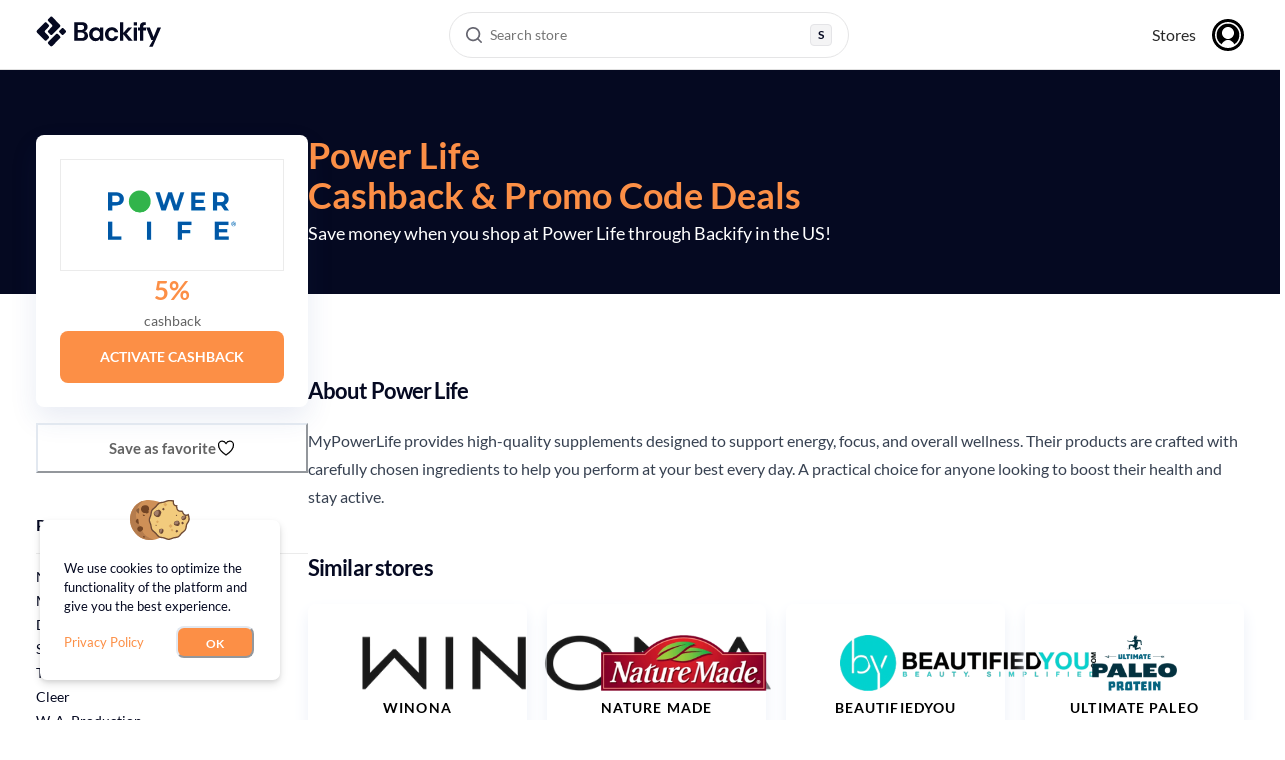

--- FILE ---
content_type: text/html; charset=utf-8
request_url: https://backify.com/us/stores/power-life
body_size: 43028
content:
<!DOCTYPE html><html lang="en-US"><head><meta charSet="utf-8"/><meta name="viewport" content="width=device-width, initial-scale=1"/><link rel="preload" as="image" href="https://media.backify.com/logos/18d602defec825fc.png"/><link rel="preload" as="image" href="https://media.backify.com/logos/2138a0a4a0eb6a2a.png"/><link rel="preload" as="image" href="https://media.backify.com/logos/b4016e3a4ff6df68.png"/><link rel="preload" as="image" href="https://media.backify.com/logos/3594c68715825483.png"/><link rel="preload" as="image" href="https://media.backify.com/logos/5855604b8c93aa03.png"/><link rel="preload" as="image" href="/images/flags/us.svg"/><link rel="preload" as="image" href="/images/flags/se.svg"/><link rel="preload" as="image" href="/images/flags/gb.svg"/><link rel="stylesheet" href="/_next/static/css/6686f6c5ac29467a.css" data-precedence="next"/><link rel="stylesheet" href="/_next/static/css/327f71328ed30bee.css" data-precedence="next"/><link rel="stylesheet" href="/_next/static/css/b196d87b14108dfe.css" data-precedence="next"/><link rel="preload" as="script" fetchPriority="low" href="/_next/static/chunks/webpack-b60fd8fabd59e563.js"/><script src="/_next/static/chunks/78cb8072-3ef1e589fd98720c.js" async=""></script><script src="/_next/static/chunks/1306-3a913a6ef4cfb051.js" async=""></script><script src="/_next/static/chunks/main-app-0c362d7006204e54.js" async=""></script><script src="/_next/static/chunks/77c971a4-6dea904713ee34e2.js" async=""></script><script src="/_next/static/chunks/f5765d64-cf2ac49b256aba58.js" async=""></script><script src="/_next/static/chunks/70fbc901-9c4c87881a7b2efd.js" async=""></script><script src="/_next/static/chunks/7a4cf973-566a2f5165691e0a.js" async=""></script><script src="/_next/static/chunks/5002-4a0b14816ac42669.js" async=""></script><script src="/_next/static/chunks/9300-ef7317738918649b.js" async=""></script><script src="/_next/static/chunks/3728-ae8bed42f76c0ea5.js" async=""></script><script src="/_next/static/chunks/711-9429fe6bbe23f32b.js" async=""></script><script src="/_next/static/chunks/4394-f53c281dab7a12f8.js" async=""></script><script src="/_next/static/chunks/9383-dc61266908ec9613.js" async=""></script><script src="/_next/static/chunks/1597-979fbcd589f1abb5.js" async=""></script><script src="/_next/static/chunks/4157-1b2b5ef033176620.js" async=""></script><script src="/_next/static/chunks/3467-ee8fdec5ed9bccf3.js" async=""></script><script src="/_next/static/chunks/546-a82779fe74a1179b.js" async=""></script><script src="/_next/static/chunks/app/%5Blocale%5D/stores/%5Bslug%5D/page-1e914b6486472903.js" async=""></script><script src="/_next/static/chunks/8482-e974cdd3974df852.js" async=""></script><script src="/_next/static/chunks/app/%5Blocale%5D/layout-dfd73957482b0b8e.js" async=""></script><script src="/_next/static/chunks/app/%5Blocale%5D/not-found-38e5c4b3c3e7af9b.js" async=""></script><title>January Cashback: 5% at Power Life • Backify US</title><meta name="description" content="Join the community – shop Power Life and 1150+ more brands. Cash out with PayPal or crypto. Small savings go a long way. Catch you on Backify"/><link rel="author" href="https://backify.com"/><meta name="author" content="Backify OU"/><link rel="canonical" href="https://backify.com/us/stores/power-life"/><meta property="og:title" content="Save Money at Power Life Today!"/><meta property="og:description" content="Use coupons alongside cashback to earn cash and crypto when you shop at Power Life!"/><meta property="og:url" content="https://backify.com"/><meta property="og:image" content="https://backify.com/images/backify-og-img.png"/><meta property="og:image:width" content="1200"/><meta property="og:image:height" content="630"/><meta property="og:image:type" content="image/png"/><meta property="og:type" content="website"/><meta name="twitter:card" content="summary_large_image"/><meta name="twitter:site" content="@Backify"/><meta name="twitter:creator" content="@Backify"/><meta name="twitter:title" content="Backify: Cashback and Coupons"/><meta name="twitter:description" content="Best deals for online shopping with 4000+ stores across the US, UK and Sweden."/><meta name="twitter:image" content="https://backify.com/images/backify-og-img.png"/><script src="/_next/static/chunks/polyfills-42372ed130431b0a.js" noModule=""></script></head><body><noscript><iframe title="gtm" src="https://www.googletagmanager.com/ns.html?id=GTM-M26SS3G" height="0" width="0" style="display:none;visibility:hidden"></iframe></noscript><style data-emotion="css-global 3x2xd3">:host,:root,[data-theme]{--chakra-ring-inset:var(--chakra-empty,/*!*/ /*!*/);--chakra-ring-offset-width:0px;--chakra-ring-offset-color:#fff;--chakra-ring-color:rgba(66, 153, 225, 0.6);--chakra-ring-offset-shadow:0 0 #0000;--chakra-ring-shadow:0 0 #0000;--chakra-space-x-reverse:0;--chakra-space-y-reverse:0;--x-colors-transparent:transparent;--x-colors-current:currentColor;--x-colors-black:#000000;--x-colors-white:rgba(255,255,255,1);--x-colors-whiteAlpha-50:rgba(255, 255, 255, 0.04);--x-colors-whiteAlpha-100:rgba(255, 255, 255, 0.06);--x-colors-whiteAlpha-200:rgba(255, 255, 255, 0.08);--x-colors-whiteAlpha-300:rgba(255, 255, 255, 0.16);--x-colors-whiteAlpha-400:rgba(255, 255, 255, 0.24);--x-colors-whiteAlpha-500:rgba(255, 255, 255, 0.36);--x-colors-whiteAlpha-600:rgba(255, 255, 255, 0.48);--x-colors-whiteAlpha-700:rgba(255, 255, 255, 0.64);--x-colors-whiteAlpha-800:rgba(255, 255, 255, 0.80);--x-colors-whiteAlpha-900:rgba(255, 255, 255, 0.92);--x-colors-blackAlpha-50:rgba(0, 0, 0, 0.04);--x-colors-blackAlpha-100:rgba(0, 0, 0, 0.06);--x-colors-blackAlpha-200:rgba(0, 0, 0, 0.08);--x-colors-blackAlpha-300:rgba(0, 0, 0, 0.16);--x-colors-blackAlpha-400:rgba(0, 0, 0, 0.24);--x-colors-blackAlpha-500:rgba(0, 0, 0, 0.36);--x-colors-blackAlpha-600:rgba(0, 0, 0, 0.48);--x-colors-blackAlpha-700:rgba(0, 0, 0, 0.64);--x-colors-blackAlpha-800:rgba(0, 0, 0, 0.80);--x-colors-blackAlpha-900:rgba(0, 0, 0, 0.92);--x-colors-gray-50:#F7FAFC;--x-colors-gray-100:#EDF2F7;--x-colors-gray-200:#E2E8F0;--x-colors-gray-300:#CBD5E0;--x-colors-gray-400:#A0AEC0;--x-colors-gray-500:#718096;--x-colors-gray-600:#4A5568;--x-colors-gray-700:#2D3748;--x-colors-gray-800:#1A202C;--x-colors-gray-900:#171923;--x-colors-red:rgba(241,75,85,1);--x-colors-orange:#FFA800;--x-colors-yellow-50:#FFFFF0;--x-colors-yellow-100:#FEFCBF;--x-colors-yellow-200:#FAF089;--x-colors-yellow-300:#F6E05E;--x-colors-yellow-400:#ECC94B;--x-colors-yellow-500:#D69E2E;--x-colors-yellow-600:#B7791F;--x-colors-yellow-700:#975A16;--x-colors-yellow-800:#744210;--x-colors-yellow-900:#5F370E;--x-colors-green:rgba(5,218,128,1);--x-colors-teal-50:#E6FFFA;--x-colors-teal-100:#B2F5EA;--x-colors-teal-200:#81E6D9;--x-colors-teal-300:#4FD1C5;--x-colors-teal-400:#38B2AC;--x-colors-teal-500:#319795;--x-colors-teal-600:#2C7A7B;--x-colors-teal-700:#285E61;--x-colors-teal-800:#234E52;--x-colors-teal-900:#1D4044;--x-colors-blue-50:#ebf8ff;--x-colors-blue-100:#bee3f8;--x-colors-blue-200:#DFF1F9;--x-colors-blue-300:#99E1FF;--x-colors-blue-400:#4299e1;--x-colors-blue-500:rgba(0, 46, 140, 1);--x-colors-blue-600:#2b6cb0;--x-colors-blue-700:rgba(0, 30, 84, 1);--x-colors-blue-800:#2a4365;--x-colors-blue-900:#1A365D;--x-colors-cyan-50:#EDFDFD;--x-colors-cyan-100:#C4F1F9;--x-colors-cyan-200:#9DECF9;--x-colors-cyan-300:#76E4F7;--x-colors-cyan-400:#0BC5EA;--x-colors-cyan-500:#00B5D8;--x-colors-cyan-600:#00A3C4;--x-colors-cyan-700:#0987A0;--x-colors-cyan-800:#086F83;--x-colors-cyan-900:#065666;--x-colors-purple-50:#FAF5FF;--x-colors-purple-100:#E9D8FD;--x-colors-purple-200:#D6BCFA;--x-colors-purple-300:#B794F4;--x-colors-purple-400:#9F7AEA;--x-colors-purple-500:#805AD5;--x-colors-purple-600:#6B46C1;--x-colors-purple-700:#553C9A;--x-colors-purple-800:#44337A;--x-colors-purple-900:#322659;--x-colors-pink-50:#FFF5F7;--x-colors-pink-100:#FED7E2;--x-colors-pink-200:#FBB6CE;--x-colors-pink-300:#F687B3;--x-colors-pink-400:#ED64A6;--x-colors-pink-500:#D53F8C;--x-colors-pink-600:#B83280;--x-colors-pink-700:#97266D;--x-colors-pink-800:#702459;--x-colors-pink-900:#521B41;--x-colors-linkedin-50:#E8F4F9;--x-colors-linkedin-100:#CFEDFB;--x-colors-linkedin-200:#9BDAF3;--x-colors-linkedin-300:#68C7EC;--x-colors-linkedin-400:#34B3E4;--x-colors-linkedin-500:#00A0DC;--x-colors-linkedin-600:#008CC9;--x-colors-linkedin-700:#0077B5;--x-colors-linkedin-800:#005E93;--x-colors-linkedin-900:#004471;--x-colors-facebook-50:#E8F4F9;--x-colors-facebook-100:#D9DEE9;--x-colors-facebook-200:#B7C2DA;--x-colors-facebook-300:#6482C0;--x-colors-facebook-400:#4267B2;--x-colors-facebook-500:#385898;--x-colors-facebook-600:#314E89;--x-colors-facebook-700:#29487D;--x-colors-facebook-800:#223B67;--x-colors-facebook-900:#1E355B;--x-colors-messenger-50:#D0E6FF;--x-colors-messenger-100:#B9DAFF;--x-colors-messenger-200:#A2CDFF;--x-colors-messenger-300:#7AB8FF;--x-colors-messenger-400:#2E90FF;--x-colors-messenger-500:#0078FF;--x-colors-messenger-600:#0063D1;--x-colors-messenger-700:#0052AC;--x-colors-messenger-800:#003C7E;--x-colors-messenger-900:#002C5C;--x-colors-whatsapp-50:#dffeec;--x-colors-whatsapp-100:#b9f5d0;--x-colors-whatsapp-200:#90edb3;--x-colors-whatsapp-300:#65e495;--x-colors-whatsapp-400:#3cdd78;--x-colors-whatsapp-500:#22c35e;--x-colors-whatsapp-600:#179848;--x-colors-whatsapp-700:#0c6c33;--x-colors-whatsapp-800:#01421c;--x-colors-whatsapp-900:#001803;--x-colors-twitter-50:#E5F4FD;--x-colors-twitter-100:#C8E9FB;--x-colors-twitter-200:#A8DCFA;--x-colors-twitter-300:#83CDF7;--x-colors-twitter-400:#57BBF5;--x-colors-twitter-500:#1DA1F2;--x-colors-twitter-600:#1A94DA;--x-colors-twitter-700:#1681BF;--x-colors-twitter-800:#136B9E;--x-colors-twitter-900:#0D4D71;--x-colors-telegram-50:#E3F2F9;--x-colors-telegram-100:#C5E4F3;--x-colors-telegram-200:#A2D4EC;--x-colors-telegram-300:#7AC1E4;--x-colors-telegram-400:#47A9DA;--x-colors-telegram-500:#0088CC;--x-colors-telegram-600:#007AB8;--x-colors-telegram-700:#006BA1;--x-colors-telegram-800:#005885;--x-colors-telegram-900:#003F5E;--x-colors-veryDark:rgba(0,9,25,1);--x-colors-darkBlue:rgba(0,30,84,1);--x-colors-mediumBlue:rgba(0,46,140,1);--x-colors-lightBlue:rgba(153,225,255,1);--x-colors-mediumGrey:rgba(197,201,208,1);--x-colors-darkGrey:rgba(99,99,99,1);--x-colors-lightGrey:rgba(231,243,248,1);--x-colors-lightGrey2:rgba(235,235,235,1);--x-colors-orangeLight:rgba(255,236,199,1);--x-colors-text:rgba(78,95,128,1);--x-colors-underline:rgba(255,168,0,1);--x-colors-borderGrey:rgba(37,47,71,1);--x-colors-bOrange:#fc8f46;--x-colors-bBlack:#050921;--x-colors-bLightOrange:#fff9f4;--x-colors-bDarkGray:#636363;--x-colors-grey-700:#636363;--x-borders-none:0;--x-borders-1px:1px solid;--x-borders-2px:2px solid;--x-borders-4px:4px solid;--x-borders-8px:8px solid;--x-fonts-heading:Lato,sans-serif;--x-fonts-body:Lato,sans-serif;--x-fonts-mono:SFMono-Regular,Menlo,Monaco,Consolas,"Liberation Mono","Courier New",monospace;--x-fontSizes-3xs:0.45rem;--x-fontSizes-2xs:0.625rem;--x-fontSizes-xs:0.75rem;--x-fontSizes-sm:0.875rem;--x-fontSizes-md:1rem;--x-fontSizes-lg:1.125rem;--x-fontSizes-xl:1.25rem;--x-fontSizes-2xl:1.5rem;--x-fontSizes-3xl:1.875rem;--x-fontSizes-4xl:2.25rem;--x-fontSizes-5xl:3rem;--x-fontSizes-6xl:3.75rem;--x-fontSizes-7xl:4.5rem;--x-fontSizes-8xl:6rem;--x-fontSizes-9xl:8rem;--x-fontWeights-hairline:100;--x-fontWeights-thin:200;--x-fontWeights-light:300;--x-fontWeights-normal:400;--x-fontWeights-medium:500;--x-fontWeights-semibold:600;--x-fontWeights-bold:700;--x-fontWeights-extrabold:800;--x-fontWeights-black:900;--x-letterSpacings-tighter:-0.05em;--x-letterSpacings-tight:-0.025em;--x-letterSpacings-normal:0;--x-letterSpacings-wide:0.025em;--x-letterSpacings-wider:0.05em;--x-letterSpacings-widest:0.1em;--x-lineHeights-3:.75rem;--x-lineHeights-4:1rem;--x-lineHeights-5:1.25rem;--x-lineHeights-6:1.5rem;--x-lineHeights-7:1.75rem;--x-lineHeights-8:2rem;--x-lineHeights-9:2.25rem;--x-lineHeights-10:2.5rem;--x-lineHeights-normal:normal;--x-lineHeights-none:1;--x-lineHeights-shorter:1.25;--x-lineHeights-short:1.375;--x-lineHeights-base:1.5;--x-lineHeights-tall:1.625;--x-lineHeights-taller:2;--x-radii-none:0;--x-radii-sm:0.125rem;--x-radii-base:0.25rem;--x-radii-md:0.375rem;--x-radii-lg:0.5rem;--x-radii-xl:0.75rem;--x-radii-2xl:1rem;--x-radii-3xl:1.5rem;--x-radii-full:9999px;--x-shadows-xs:0 0 0 1px rgba(0, 0, 0, 0.05);--x-shadows-sm:0 1px 2px 0 rgba(0, 0, 0, 0.05);--x-shadows-base:0 1px 3px 0 rgba(0, 0, 0, 0.1),0 1px 2px 0 rgba(0, 0, 0, 0.06);--x-shadows-md:0 4px 6px -1px rgba(0, 0, 0, 0.1),0 2px 4px -1px rgba(0, 0, 0, 0.06);--x-shadows-lg:0 10px 15px -3px rgba(0, 0, 0, 0.1),0 4px 6px -2px rgba(0, 0, 0, 0.05);--x-shadows-xl:0 20px 25px -5px rgba(0, 0, 0, 0.1),0 10px 10px -5px rgba(0, 0, 0, 0.04);--x-shadows-2xl:0 25px 50px -12px rgba(0, 0, 0, 0.25);--x-shadows-outline:0 0 0 3px rgba(66, 153, 225, 0.6);--x-shadows-inner:inset 0 2px 4px 0 rgba(0,0,0,0.06);--x-shadows-none:none;--x-shadows-dark-lg:rgba(0, 0, 0, 0.1) 0px 0px 0px 1px,rgba(0, 0, 0, 0.2) 0px 5px 10px,rgba(0, 0, 0, 0.4) 0px 15px 40px;--x-sizes-max:max-content;--x-sizes-min:min-content;--x-sizes-full:100%;--x-sizes-container-sm:640px;--x-sizes-container-md:768px;--x-sizes-container-lg:1024px;--x-sizes-container-xl:1208px;--x-sizes-container-xxl:1440px;--x-zIndices-hide:-1;--x-zIndices-auto:auto;--x-zIndices-base:0;--x-zIndices-docked:10;--x-zIndices-dropdown:1000;--x-zIndices-sticky:1100;--x-zIndices-banner:1200;--x-zIndices-overlay:1300;--x-zIndices-modal:1400;--x-zIndices-popover:1500;--x-zIndices-skipLink:1600;--x-zIndices-toast:1700;--x-zIndices-tooltip:1800;--x-transition-property-common:background-color,border-color,color,fill,stroke,opacity,box-shadow,transform;--x-transition-property-colors:background-color,border-color,color,fill,stroke;--x-transition-property-dimensions:width,height;--x-transition-property-position:left,right,top,bottom;--x-transition-property-background:background-color,background-image,background-position;--x-transition-easing-ease-in:cubic-bezier(0.4, 0, 1, 1);--x-transition-easing-ease-out:cubic-bezier(0, 0, 0.2, 1);--x-transition-easing-ease-in-out:cubic-bezier(0.4, 0, 0.2, 1);--x-transition-duration-ultra-fast:50ms;--x-transition-duration-faster:100ms;--x-transition-duration-fast:150ms;--x-transition-duration-normal:200ms;--x-transition-duration-slow:300ms;--x-transition-duration-slower:400ms;--x-transition-duration-ultra-slow:500ms;--x-blur-none:0;--x-blur-sm:4px;--x-blur-base:8px;--x-blur-md:12px;--x-blur-lg:16px;--x-blur-xl:24px;--x-blur-2xl:40px;--x-blur-3xl:64px;--x-breakpoints-tablet:48em;--x-breakpoints-lg:64em;--x-breakpoints-desktop:80em;--x-breakpoints-base:0px;}.chakra-ui-light :host:not([data-theme]),.chakra-ui-light :root:not([data-theme]),.chakra-ui-light [data-theme]:not([data-theme]),[data-theme=light] :host:not([data-theme]),[data-theme=light] :root:not([data-theme]),[data-theme=light] [data-theme]:not([data-theme]),:host[data-theme=light],:root[data-theme=light],[data-theme][data-theme=light]{--x-colors-chakra-body-text:var(--x-colors-gray-800);--x-colors-chakra-body-bg:var(--x-colors-white);--x-colors-chakra-border-color:var(--x-colors-gray-200);--x-colors-chakra-inverse-text:var(--x-colors-white);--x-colors-chakra-subtle-bg:var(--x-colors-gray-100);--x-colors-chakra-subtle-text:var(--x-colors-gray-600);--x-colors-chakra-placeholder-color:var(--x-colors-gray-500);}.chakra-ui-dark :host:not([data-theme]),.chakra-ui-dark :root:not([data-theme]),.chakra-ui-dark [data-theme]:not([data-theme]),[data-theme=dark] :host:not([data-theme]),[data-theme=dark] :root:not([data-theme]),[data-theme=dark] [data-theme]:not([data-theme]),:host[data-theme=dark],:root[data-theme=dark],[data-theme][data-theme=dark]{--x-colors-chakra-body-text:var(--x-colors-whiteAlpha-900);--x-colors-chakra-body-bg:var(--x-colors-gray-800);--x-colors-chakra-border-color:var(--x-colors-whiteAlpha-300);--x-colors-chakra-inverse-text:var(--x-colors-gray-800);--x-colors-chakra-subtle-bg:var(--x-colors-gray-700);--x-colors-chakra-subtle-text:var(--x-colors-gray-400);--x-colors-chakra-placeholder-color:var(--x-colors-whiteAlpha-400);}</style><style data-emotion="css-global fubdgu">html{line-height:1.5;-webkit-text-size-adjust:100%;font-family:system-ui,sans-serif;-webkit-font-smoothing:antialiased;text-rendering:optimizeLegibility;-moz-osx-font-smoothing:grayscale;touch-action:manipulation;}body{position:relative;min-height:100%;margin:0;font-feature-settings:"kern";}:where(*, *::before, *::after){border-width:0;border-style:solid;box-sizing:border-box;word-wrap:break-word;}main{display:block;}hr{border-top-width:1px;box-sizing:content-box;height:0;overflow:visible;}:where(pre, code, kbd,samp){font-family:SFMono-Regular,Menlo,Monaco,Consolas,monospace;font-size:1em;}a{background-color:transparent;color:inherit;-webkit-text-decoration:inherit;text-decoration:inherit;}abbr[title]{border-bottom:none;-webkit-text-decoration:underline;text-decoration:underline;-webkit-text-decoration:underline dotted;-webkit-text-decoration:underline dotted;text-decoration:underline dotted;}:where(b, strong){font-weight:bold;}small{font-size:80%;}:where(sub,sup){font-size:75%;line-height:0;position:relative;vertical-align:baseline;}sub{bottom:-0.25em;}sup{top:-0.5em;}img{border-style:none;}:where(button, input, optgroup, select, textarea){font-family:inherit;font-size:100%;line-height:1.15;margin:0;}:where(button, input){overflow:visible;}:where(button, select){text-transform:none;}:where(
          button::-moz-focus-inner,
          [type="button"]::-moz-focus-inner,
          [type="reset"]::-moz-focus-inner,
          [type="submit"]::-moz-focus-inner
        ){border-style:none;padding:0;}fieldset{padding:0.35em 0.75em 0.625em;}legend{box-sizing:border-box;color:inherit;display:table;max-width:100%;padding:0;white-space:normal;}progress{vertical-align:baseline;}textarea{overflow:auto;}:where([type="checkbox"], [type="radio"]){box-sizing:border-box;padding:0;}input[type="number"]::-webkit-inner-spin-button,input[type="number"]::-webkit-outer-spin-button{-webkit-appearance:none!important;}input[type="number"]{-moz-appearance:textfield;}input[type="search"]{-webkit-appearance:textfield;outline-offset:-2px;}input[type="search"]::-webkit-search-decoration{-webkit-appearance:none!important;}::-webkit-file-upload-button{-webkit-appearance:button;font:inherit;}details{display:block;}summary{display:-webkit-box;display:-webkit-list-item;display:-ms-list-itembox;display:list-item;}template{display:none;}[hidden]{display:none!important;}:where(
          blockquote,
          dl,
          dd,
          h1,
          h2,
          h3,
          h4,
          h5,
          h6,
          hr,
          figure,
          p,
          pre
        ){margin:0;}button{background:transparent;padding:0;}fieldset{margin:0;padding:0;}:where(ol, ul){margin:0;padding:0;}textarea{resize:vertical;}:where(button, [role="button"]){cursor:pointer;}button::-moz-focus-inner{border:0!important;}table{border-collapse:collapse;}:where(h1, h2, h3, h4, h5, h6){font-size:inherit;font-weight:inherit;}:where(button, input, optgroup, select, textarea){padding:0;line-height:inherit;color:inherit;}:where(img, svg, video, canvas, audio, iframe, embed, object){display:block;}:where(img, video){max-width:100%;height:auto;}[data-js-focus-visible] :focus:not([data-focus-visible-added]):not(
          [data-focus-visible-disabled]
        ){outline:none;box-shadow:none;}select::-ms-expand{display:none;}:root,:host{--chakra-vh:100vh;}@supports (height: -webkit-fill-available){:root,:host{--chakra-vh:-webkit-fill-available;}}@supports (height: -moz-fill-available){:root,:host{--chakra-vh:-moz-fill-available;}}@supports (height: 100dvh){:root,:host{--chakra-vh:100dvh;}}</style><style data-emotion="css-global kgldmb">body{font-family:var(--x-fonts-body);color:var(--x-colors-bBlack);background:var(--x-colors-chakra-body-bg);transition-property:background-color;transition-duration:var(--x-transition-duration-normal);line-height:var(--x-lineHeights-base);}*::-webkit-input-placeholder{color:var(--x-colors-chakra-placeholder-color);}*::-moz-placeholder{color:var(--x-colors-chakra-placeholder-color);}*:-ms-input-placeholder{color:var(--x-colors-chakra-placeholder-color);}*::placeholder{color:var(--x-colors-chakra-placeholder-color);}*,*::before,::after{border-color:var(--x-colors-chakra-border-color);}</style><style data-emotion="css nfc8x4">.css-nfc8x4{position:relative;overflow:hidden;}@media screen and (min-width: 80em){.css-nfc8x4{overflow:unset;}}</style><div class="css-nfc8x4"><header class="Header_header__xzsSD"><div class="Header_container__czWo4"><div class="Header_leftBlock__kp0Nr"><a href="/us" class="Header_logo__SK3nz"><svg viewBox="0 0 164 40" fill="none" xmlns="http://www.w3.org/2000/svg"><g clip-path="url(#logo_svg__a)" fill="#050921"><path d="m36.198 23.941 2.627-2.617a1.864 1.864 0 0 0 0-2.644l-2.627-2.617a1.882 1.882 0 0 0-2.654 0l-2.628 2.617a1.864 1.864 0 0 0 0 2.644l2.628 2.617c.733.73 1.921.73 2.654 0ZM1.345 18.66a1.896 1.896 0 0 0 0 2.68l10.026 9.986a1.85 1.85 0 0 0 2.617 0l2.628-2.617c.74-.736.74-1.942 0-2.68l-4.702-4.69a1.896 1.896 0 0 1 0-2.678l4.702-4.69a1.896 1.896 0 0 0 0-2.68l-2.628-2.618a1.85 1.85 0 0 0-2.617 0L1.345 18.66ZM26.143 23.43 16.12 33.417a1.864 1.864 0 0 0 0 2.643l2.628 2.618c.732.73 1.92.73 2.653 0l10.025-9.985a1.864 1.864 0 0 0 0-2.644l-2.628-2.617a1.882 1.882 0 0 0-2.654 0Z"></path><path d="M16.143 3.92a1.896 1.896 0 0 0 0 2.68l4.708 4.69c.74.737.74 1.943 0 2.68l-4.708 4.69a1.896 1.896 0 0 0 0 2.68l2.627 2.616a1.85 1.85 0 0 0 2.617 0l10.025-9.986c.74-.737.74-1.943 0-2.68L21.387 1.303a1.85 1.85 0 0 0-2.617 0L16.143 3.92ZM50.196 32.07V7.93h9.728c2.52 0 4.437.58 5.762 1.74 1.326 1.16 1.988 2.65 1.988 4.47 0 1.52-.411 2.73-1.225 3.64a6.21 6.21 0 0 1-2.991 1.85c1.385.28 2.53.96 3.423 2.05.904 1.09 1.345 2.36 1.345 3.81 0 1.91-.692 3.48-2.078 4.72-1.385 1.24-3.343 1.86-5.883 1.86H50.196Zm4.427-14h4.638c1.245 0 2.199-.29 2.872-.86.672-.58 1.003-1.39 1.003-2.45 0-1.01-.33-1.81-.983-2.4-.663-.59-1.647-.88-2.962-.88h-4.568v6.59Zm0 10.41h4.95c1.315 0 2.339-.3 3.062-.91.722-.61 1.094-1.47 1.094-2.57 0-1.13-.382-2.01-1.145-2.66-.763-.64-1.787-.97-3.082-.97h-4.879v7.11ZM78.105 32.48c-1.616 0-3.062-.39-4.327-1.17-1.265-.78-2.269-1.85-3.012-3.21-.743-1.36-1.104-2.9-1.104-4.62 0-1.72.371-3.26 1.104-4.6.743-1.35 1.747-2.4 3.012-3.17s2.71-1.16 4.327-1.16c1.295 0 2.42.24 3.393.72a6.002 6.002 0 0 1 2.35 2.03l.24-2.34h4.187v17.11h-4.147l-.28-2.45c-.553.76-1.286 1.43-2.2 2-.913.58-2.087.86-3.543.86Zm.934-3.86c1.435 0 2.6-.48 3.513-1.43.914-.95 1.366-2.18 1.366-3.67 0-1.49-.452-2.72-1.366-3.67-.913-.95-2.088-1.43-3.513-1.43-1.406 0-2.57.47-3.494 1.41-.924.94-1.386 2.16-1.386 3.66 0 1.49.462 2.72 1.386 3.69.913.96 2.088 1.44 3.494 1.44ZM99.458 32.48c-1.757 0-3.302-.38-4.638-1.14a8.286 8.286 0 0 1-3.162-3.17c-.773-1.36-1.165-2.91-1.165-4.66s.382-3.3 1.165-4.66a8.286 8.286 0 0 1 3.162-3.17c1.336-.76 2.882-1.14 4.638-1.14 2.189 0 4.036.57 5.542 1.71 1.496 1.14 2.46 2.71 2.871 4.71h-4.668c-.231-.83-.683-1.48-1.365-1.95-.683-.47-1.486-.71-2.41-.71-1.224 0-2.258.46-3.112 1.38-.853.92-1.285 2.2-1.285 3.83s.432 2.91 1.285 3.83c.853.92 1.888 1.38 3.112 1.38.924 0 1.727-.23 2.41-.69.682-.46 1.134-1.12 1.365-1.97h4.668c-.411 1.93-1.375 3.48-2.871 4.66-1.496 1.18-3.343 1.76-5.542 1.76ZM110.09 32.07V7.93h4.427V21.9l6.094-6.93h5.261l-7.028 7.79 8.172 9.31h-5.542l-6.957-8.59v8.59h-4.427ZM128.2 32.07V14.96h4.428v17.11H128.2ZM136.332 32.07V18.65h-2.349v-3.69h2.349v-1.31c0-2.07.522-3.54 1.576-4.41 1.054-.87 2.48-1.31 4.277-1.31h1.907v3.76h-1.214c-.763 0-1.305.15-1.627.45-.321.3-.481.8-.481 1.52v1.31h3.704v3.69h-3.704v13.42h-4.438v-.01ZM148.389 39.66l5.191-8.73h-2.249l-6.686-15.97h4.808L154.272 27l5.02-12.04H164l-10.902 24.7h-4.709ZM132.615 8h-4.427v4.41h4.427V8Z"></path></g><defs><clipPath id="logo_svg__a"><path fill="#050921" d="M0 0h164v40H0z"></path></clipPath></defs></svg></a></div><div class="Header_middleBlock__iITBn"><div class="Header_desktopSearchWrapper__wbEyf"><button class="SearchMenu_desktopTrigger__sfFmB" aria-haspopup="dialog"><div class="SearchMenu_triggerIcon__qjHy_"><svg viewBox="0 0 16 16" fill="none" xmlns="http://www.w3.org/2000/svg" class="SearchMenu_aiIcon__CbykL"><path fill-rule="evenodd" clip-rule="evenodd" d="M7.117 0a7.118 7.118 0 1 0 4.406 12.707l3.058 3.058a.838.838 0 0 0 1.184-1.184l-3.058-3.058A7.116 7.116 0 0 0 7.117 0ZM1.674 7.117a5.442 5.442 0 1 1 10.885 0 5.442 5.442 0 0 1-10.885 0Z" fill="#676771"></path></svg></div><div class="SearchMenu_triggerText__OM3cA">Search store</div><div class="SearchMenu_triggerShortcut__gvhE8"><div class="SearchMenu_shortcutKey__oqDAP">S</div></div></button></div></div><div class="Header_rightBlock__p2Uy_"><button class="Header_searchIconButton__17Ila" aria-label="Search"><svg viewBox="0 0 16 16" fill="none" xmlns="http://www.w3.org/2000/svg"><path fill-rule="evenodd" clip-rule="evenodd" d="M7.117 0a7.118 7.118 0 1 0 4.406 12.707l3.058 3.058a.838.838 0 0 0 1.184-1.184l-3.058-3.058A7.116 7.116 0 0 0 7.117 0ZM1.674 7.117a5.442 5.442 0 1 1 10.885 0 5.442 5.442 0 0 1-10.885 0Z" fill="#676771"></path></svg></button><nav class="Header_nav__SJdUD"><a href="/us/stores">Stores</a><button class="Header_avatarButton__nSkgf"><svg viewBox="0 0 32 32" fill="none" xmlns="http://www.w3.org/2000/svg"><rect width="32" height="32" rx="16" fill="#000"></rect><path d="M22 14c0 3.32-2.68 6-6 6s-6-2.68-6-6 2.68-6 6-6 6 2.68 6 6Z" fill="#fff"></path><path fill-rule="evenodd" clip-rule="evenodd" d="M29 16c0 7.183-5.817 13-13 13-7.182 0-13-5.817-13-13C3 8.818 8.818 3 16 3c7.183 0 13 5.818 13 13ZM9.5 25.344c.26-.433 2.779-4.469 6.484-4.469 3.688 0 6.223 4.046 6.484 4.469A11.342 11.342 0 0 0 27.358 16 11.367 11.367 0 0 0 15.985 4.625 11.367 11.367 0 0 0 4.609 16 11.35 11.35 0 0 0 9.5 25.344Z" fill="#fff"></path></svg></button></nav></div></div></header><style data-emotion="css 1nyzx5e">.css-1nyzx5e{display:-webkit-box;display:-webkit-flex;display:-ms-flexbox;display:flex;-webkit-flex-direction:column;-ms-flex-direction:column;flex-direction:column;min-height:100vh;}.css-1nyzx5e pb{base:60px;md:0;}</style><div class="css-1nyzx5e"><!--$--><style data-emotion="css 1skn5ug">.css-1skn5ug{width:100%;height:224px;background:var(--x-colors-bBlack);position:absolute;z-index:-1;}@media screen and (min-width: 48em){.css-1skn5ug{height:125px;}}@media screen and (min-width: 64em){.css-1skn5ug{height:224px;}}</style><div class="css-1skn5ug"></div><style data-emotion="css 1de2c2g">.css-1de2c2g{width:100%;-webkit-margin-start:auto;margin-inline-start:auto;-webkit-margin-end:auto;margin-inline-end:auto;-webkit-padding-start:1rem;padding-inline-start:1rem;-webkit-padding-end:1rem;padding-inline-end:1rem;max-width:var(--x-sizes-container-xl);}@media screen and (min-width: 48em){.css-1de2c2g{-webkit-padding-start:1rem;padding-inline-start:1rem;-webkit-padding-end:1rem;padding-inline-end:1rem;}}@media screen and (min-width: 64em){.css-1de2c2g{-webkit-padding-start:0rem;padding-inline-start:0rem;-webkit-padding-end:0rem;padding-inline-end:0rem;}}</style><div class="chakra-container css-1de2c2g"><style data-emotion="css tv1zvi">.css-tv1zvi{display:-webkit-box;display:-webkit-flex;display:-ms-flexbox;display:flex;-webkit-flex-direction:column;-ms-flex-direction:column;flex-direction:column;margin-top:1rem;gap:30px;}@media screen and (min-width: 48em){.css-tv1zvi{-webkit-flex-direction:column;-ms-flex-direction:column;flex-direction:column;margin-top:35px;gap:50px;}}@media screen and (min-width: 64em){.css-tv1zvi{-webkit-flex-direction:row;-ms-flex-direction:row;flex-direction:row;margin-top:65px;gap:40px;}}</style><div class="css-tv1zvi"><style data-emotion="css 1947whv">.css-1947whv{width:100%;}@media screen and (min-width: 48em){.css-1947whv{width:100%;}}@media screen and (min-width: 64em){.css-1947whv{width:272px;}}</style><div class="css-1947whv"><style data-emotion="css 1yjuhsr">.css-1yjuhsr{display:-webkit-box;display:-webkit-flex;display:-ms-flexbox;display:flex;-webkit-align-items:center;-webkit-box-align:center;-ms-flex-align:center;align-items:center;-webkit-box-pack:justify;-webkit-justify-content:space-between;justify-content:space-between;padding:24px;background:#fff;border-radius:8px;box-shadow:0px 12px 28px rgba(35, 64, 147, 0.1);-webkit-flex-direction:column;-ms-flex-direction:column;flex-direction:column;gap:24px;}@media screen and (min-width: 48em){.css-1yjuhsr{-webkit-flex-direction:row;-ms-flex-direction:row;flex-direction:row;}}@media screen and (min-width: 64em){.css-1yjuhsr{-webkit-flex-direction:column;-ms-flex-direction:column;flex-direction:column;}}</style><div class="css-1yjuhsr"><style data-emotion="css lgmv3x">.css-lgmv3x{display:-webkit-box;display:-webkit-flex;display:-ms-flexbox;display:flex;-webkit-align-items:center;-webkit-box-align:center;-ms-flex-align:center;align-items:center;-webkit-box-pack:center;-ms-flex-pack:center;-webkit-justify-content:center;justify-content:center;width:224px;height:112px;border:1px solid #ebebeb;margin:0 auto;}@media screen and (min-width: 48em){.css-lgmv3x{margin:0px;}}@media screen and (min-width: 64em){.css-lgmv3x{margin:0 auto;}}</style><div class="css-lgmv3x"><style data-emotion="css 11m4k0r">.css-11m4k0r{max-width:128px;max-height:90px;}</style><img src="https://media.backify.com/logos/18d602defec825fc.png" class="chakra-image css-11m4k0r"/></div><style data-emotion="css xi606m">.css-xi606m{text-align:center;}</style><div class="css-xi606m"><style data-emotion="css 1aob10s">.css-1aob10s{font-size:26px;color:var(--x-colors-bOrange);font-weight:var(--x-fontWeights-bold);}</style><div class="css-1aob10s">5%</div><style data-emotion="css j3se6v">.css-j3se6v{font-size:14px;color:var(--x-colors-bDarkGray);}</style><div class="css-j3se6v">cashback</div></div><style data-emotion="css 1guj0qk">.css-1guj0qk{display:-webkit-inline-box;display:-webkit-inline-flex;display:-ms-inline-flexbox;display:inline-flex;-webkit-appearance:none;-moz-appearance:none;-ms-appearance:none;appearance:none;-webkit-align-items:center;-webkit-box-align:center;-ms-flex-align:center;align-items:center;-webkit-box-pack:center;-ms-flex-pack:center;-webkit-justify-content:center;justify-content:center;-webkit-user-select:none;-moz-user-select:none;-ms-user-select:none;user-select:none;position:relative;white-space:nowrap;vertical-align:middle;outline:2px solid transparent;outline-offset:2px;line-height:32px;border-radius:8px;font-weight:var(--x-fontWeights-bold);transition-property:var(--x-transition-property-common);transition-duration:var(--x-transition-duration-normal);background:var(--x-colors-bOrange);text-transform:uppercase;height:10px;min-width:10px;font-size:14px;-webkit-padding-start:26px;padding-inline-start:26px;-webkit-padding-end:26px;padding-inline-end:26px;padding-top:26px;padding-bottom:26px;color:#fff;width:100%;}.css-1guj0qk:focus-visible,.css-1guj0qk[data-focus-visible]{box-shadow:var(--x-shadows-outline);}.css-1guj0qk:disabled,.css-1guj0qk[disabled],.css-1guj0qk[aria-disabled=true],.css-1guj0qk[data-disabled]{opacity:0.4;cursor:not-allowed;box-shadow:var(--x-shadows-none);}.css-1guj0qk:hover:disabled,.css-1guj0qk[data-hover]:disabled,.css-1guj0qk:hover[disabled],.css-1guj0qk[data-hover][disabled],.css-1guj0qk:hover[aria-disabled=true],.css-1guj0qk[data-hover][aria-disabled=true],.css-1guj0qk:hover[data-disabled],.css-1guj0qk[data-hover][data-disabled]{background:initial;}.css-1guj0qk:focus{outline:2px solid transparent;outline-offset:2px;box-shadow:var(--x-shadows-none);}.css-1guj0qk:focus-visible{box-shadow:var(--x-shadows-outline);}.css-1guj0qk:hover{background:#f1853d;-webkit-text-decoration:none;text-decoration:none;}.css-1guj0qk:hover[disabled]{background:var(--x-colors-bOrange);opacity:0.4;}@media screen and (min-width: 48em){.css-1guj0qk{width:auto;}}@media screen and (min-width: 64em){.css-1guj0qk{width:100%;}}</style><a role="button" rel="nofollow" class="chakra-button css-1guj0qk" target="_blank" href="/us/activate?store=power-life&amp;source=web">Activate cashback</a></div><style data-emotion="css 1yuhvjn">.css-1yuhvjn{margin-top:16px;}</style><div class="css-1yuhvjn"><style data-emotion="css 14wwv6m">.css-14wwv6m{display:-webkit-box;display:-webkit-flex;display:-ms-flexbox;display:flex;-webkit-align-items:center;-webkit-box-align:center;-ms-flex-align:center;align-items:center;-webkit-box-pack:center;-ms-flex-pack:center;-webkit-justify-content:center;justify-content:center;width:100%;gap:8px;padding-top:12px;padding-bottom:12px;cursor:pointer;color:#636363;font-size:15px;font-weight:700;-webkit-transition:-webkit-transform 0.15s ease,color 0.15s ease;transition:transform 0.15s ease,color 0.15s ease;opacity:1;}.css-14wwv6m:hover,.css-14wwv6m[data-hover]{color:#636363;}</style><button class="css-14wwv6m">Save as favorite<style data-emotion="css 1difkjz">.css-1difkjz{font-size:20px;display:-webkit-box;display:-webkit-flex;display:-ms-flexbox;display:flex;-webkit-align-items:center;-webkit-box-align:center;-ms-flex-align:center;align-items:center;}</style><span class="css-1difkjz"><svg stroke="currentColor" fill="currentColor" stroke-width="0" viewBox="0 0 512 512" color="#000" style="color:#000" height="1em" width="1em" xmlns="http://www.w3.org/2000/svg"><path fill="none" stroke-linecap="round" stroke-linejoin="round" stroke-width="32" d="M352.92 80C288 80 256 144 256 144s-32-64-96.92-64c-52.76 0-94.54 44.14-95.08 96.81-1.1 109.33 86.73 187.08 183 252.42a16 16 0 0018 0c96.26-65.34 184.09-143.09 183-252.42-.54-52.67-42.32-96.81-95.08-96.81z"></path></svg></span></button></div><style data-emotion="css 1aufau3">.css-1aufau3{margin-top:40px;display:none;}@media screen and (min-width: 48em){.css-1aufau3{display:none;}}@media screen and (min-width: 64em){.css-1aufau3{display:block;}}</style><div class="css-1aufau3"><style data-emotion="css 1iqpbky">.css-1iqpbky{font-size:16px;font-weight:var(--x-fontWeights-bold);padding-bottom:16px;border-bottom:1px solid #ebebeb;}</style><h3 class="chakra-text css-1iqpbky">Popular stores</h3><style data-emotion="css 1eyfujg">.css-1eyfujg{list-style-type:none;-webkit-margin-start:1em;margin-inline-start:1em;margin-top:10px;margin-left:0px;}</style><ul role="list" class="css-1eyfujg"><li class="css-0"><style data-emotion="css fed8pd">.css-fed8pd{font-size:14px;margin-top:8px;}.css-fed8pd:hover,.css-fed8pd[data-hover]{-webkit-text-decoration:underline;text-decoration:underline;}</style><a role="button" class="css-fed8pd" href="/us/stores/nothing">Nothing</a></li><li class="css-0"><a role="button" class="css-fed8pd" href="/us/stores/marshall">Marshall</a></li><li class="css-0"><a role="button" class="css-fed8pd" href="/us/stores/donner">Donner</a></li><li class="css-0"><a role="button" class="css-fed8pd" href="/us/stores/soldout-com">SOLDOUT.COM</a></li><li class="css-0"><a role="button" class="css-fed8pd" href="/us/stores/ticket-liquidator">Ticket Liquidator</a></li><li class="css-0"><a role="button" class="css-fed8pd" href="/us/stores/cleer">Cleer</a></li><li class="css-0"><a role="button" class="css-fed8pd" href="/us/stores/w-a-production">W. A. Production</a></li><li class="css-0"><a role="button" class="css-fed8pd" href="/us/stores/sam-ash">Sam Ash</a></li><li class="css-0"><a role="button" class="css-fed8pd" href="/us/stores/ticketnetwork">TicketNetwork</a></li><li class="css-0"><a role="button" class="css-fed8pd" href="/us/stores/sennheiser">Sennheiser</a></li></ul></div></div><style data-emotion="css 1ydchh3">.css-1ydchh3{width:100%;margin-bottom:40px;}</style><div class="css-1ydchh3"><style data-emotion="css in2pg9">.css-in2pg9{text-align:center;margin-bottom:30px;}@media screen and (min-width: 48em){.css-in2pg9{text-align:left;margin-bottom:0px;}}</style><div class="css-in2pg9"><style data-emotion="css 7hgdru">.css-7hgdru{font-size:18px;color:var(--x-colors-bOrange);font-weight:var(--x-fontWeights-bold);line-height:30px;white-space:pre;}@media screen and (min-width: 48em){.css-7hgdru{font-size:36px;line-height:40px;}}</style><h1 class="chakra-text css-7hgdru">Power Life
Cashback &amp; Promo Code Deals</h1><style data-emotion="css ltn0f1">.css-ltn0f1{color:var(--x-colors-bDarkGray);font-size:14px;margin-top:0px;}@media screen and (min-width: 48em){.css-ltn0f1{color:#fff;font-size:18px;margin-top:5px;}}</style><p class="chakra-text css-ltn0f1">Save money when you shop at Power Life through Backify in the US!</p></div><style data-emotion="css 10v5hfg">.css-10v5hfg{margin-top:20px;}@media screen and (min-width: 48em){.css-10v5hfg{margin-top:35px;}}@media screen and (min-width: 64em){.css-10v5hfg{margin-top:127px;}}</style><div class="css-10v5hfg"><style data-emotion="css 182uj74">.css-182uj74{font-weight:700;font-size:22px;letter-spacing:-0.04em;}</style><h2 class="chakra-text css-182uj74">About Power Life</h2><div class="prose"><p>MyPowerLife provides high-quality supplements designed to support energy, focus, and overall wellness. Their products are crafted with carefully chosen ingredients to help you perform at your best every day. A practical choice for anyone looking to boost their health and stay active.</p></div><style data-emotion="css y1gt6f">.css-y1gt6f{margin-top:40px;}</style><div class="css-y1gt6f"><h2 class="chakra-text css-182uj74">Similar stores</h2><style data-emotion="css 1dnugd1">.css-1dnugd1{display:grid;grid-gap:8px;grid-template-columns:repeat(2, minmax(0, 1fr));margin-top:20px;}@media screen and (min-width: 48em){.css-1dnugd1{grid-gap:20px;grid-template-columns:repeat(3, minmax(0, 1fr));}}@media screen and (min-width: 64em){.css-1dnugd1{grid-template-columns:repeat(4, minmax(0, 1fr));}}</style><div class="css-1dnugd1"><style data-emotion="css aqtkiz">.css-aqtkiz{-webkit-flex-direction:column;-ms-flex-direction:column;flex-direction:column;-webkit-flex:1;-ms-flex:1;flex:1;display:block;border-radius:8px;box-shadow:0px 8px 16px #ECF0F8;-webkit-padding-start:15px;padding-inline-start:15px;-webkit-padding-end:15px;padding-inline-end:15px;padding-top:31px;padding-bottom:32px;text-align:center;}</style><a role="button" class="css-aqtkiz" href="/us/stores/winona"><style data-emotion="css gmuwbf">.css-gmuwbf{display:-webkit-box;display:-webkit-flex;display:-ms-flexbox;display:flex;-webkit-align-items:center;-webkit-box-align:center;-ms-flex-align:center;align-items:center;-webkit-box-pack:center;-ms-flex-pack:center;-webkit-justify-content:center;justify-content:center;}</style><div class="css-gmuwbf"><style data-emotion="css 9pvby1">.css-9pvby1{max-width:112px;height:56px;}</style><div class="css-9pvby1"><style data-emotion="css 2d3dcu">.css-2d3dcu{margin:auto;object-fit:contain;height:var(--x-sizes-full);}</style><img class="chakra-image css-2d3dcu" src="https://media.backify.com/logos/2138a0a4a0eb6a2a.png"/></div></div><style data-emotion="css 1k7obw8">.css-1k7obw8{font-size:14px;font-weight:var(--x-fontWeights-bold);letter-spacing:0.08em;text-transform:uppercase;line-height:18px;color:var(--x-colors-black);margin-top:8px;}</style><p class="chakra-text css-1k7obw8">Winona</p><style data-emotion="css r01dov">.css-r01dov{font-size:16px;margin-top:16px;display:inline-block;padding:5px 15px;border-radius:4px;color:#fc8f46;background:#fff9f4;}</style><div class="css-r01dov">$7.50</div></a><a role="button" class="css-aqtkiz" href="/us/stores/nature-made"><div class="css-gmuwbf"><div class="css-9pvby1"><img class="chakra-image css-2d3dcu" src="https://media.backify.com/logos/b4016e3a4ff6df68.png"/></div></div><p class="chakra-text css-1k7obw8">Nature Made</p><div class="css-r01dov">Up to 7.5%</div></a><a role="button" class="css-aqtkiz" href="/us/stores/beautifiedyou"><div class="css-gmuwbf"><div class="css-9pvby1"><img class="chakra-image css-2d3dcu" src="https://media.backify.com/logos/3594c68715825483.png"/></div></div><p class="chakra-text css-1k7obw8">BeautifiedYou</p><div class="css-r01dov">3%</div></a><a role="button" class="css-aqtkiz" href="/us/stores/ultimate-paleo-protein"><div class="css-gmuwbf"><div class="css-9pvby1"><img class="chakra-image css-2d3dcu" src="https://media.backify.com/logos/5855604b8c93aa03.png"/></div></div><p class="chakra-text css-1k7obw8">Ultimate Paleo Protein</p><div class="css-r01dov">5%</div></a></div></div></div></div></div></div><!--/$--></div><style data-emotion="css 1xc0276">.css-1xc0276{padding:20px;padding-bottom:80px;height:auto;border-top:2px solid #f5f5f5;color:#515151;}@media screen and (min-width: 48em){.css-1xc0276{padding:20px;padding-bottom:80px;height:auto;}}@media screen and (min-width: 64em){.css-1xc0276{padding:40px;padding-bottom:40px;height:360px;}}</style><footer class="css-1xc0276"><style data-emotion="css 8gire6">.css-8gire6{max-width:100%;-webkit-margin-start:auto;margin-inline-start:auto;-webkit-margin-end:auto;margin-inline-end:auto;display:-webkit-box;display:-webkit-flex;display:-ms-flexbox;display:flex;-webkit-flex-direction:column;-ms-flex-direction:column;flex-direction:column;-webkit-box-pack:justify;-webkit-justify-content:space-between;justify-content:space-between;height:100%;}@media screen and (min-width: 48em){.css-8gire6{max-width:100%;-webkit-flex-direction:column;-ms-flex-direction:column;flex-direction:column;}}@media screen and (min-width: 64em){.css-8gire6{max-width:1440px;-webkit-flex-direction:row;-ms-flex-direction:row;flex-direction:row;}}</style><div class="wrapper css-8gire6"><style data-emotion="css 1b6n4o1">.css-1b6n4o1{display:-webkit-box;display:-webkit-flex;display:-ms-flexbox;display:flex;-webkit-flex-direction:column;-ms-flex-direction:column;flex-direction:column;-webkit-box-pack:justify;-webkit-justify-content:space-between;justify-content:space-between;}</style><div class="left css-1b6n4o1"><style data-emotion="css tofr8t">.css-tofr8t{display:-webkit-box;display:-webkit-flex;display:-ms-flexbox;display:flex;-webkit-flex-direction:column;-ms-flex-direction:column;flex-direction:column;gap:10px;}@media screen and (min-width: 48em){.css-tofr8t{gap:10px;}}@media screen and (min-width: 64em){.css-tofr8t{gap:20px;}}</style><div class="css-tofr8t"><style data-emotion="css 1ondsy1">.css-1ondsy1{width:120px;height:auto;}</style><svg viewBox="0 0 164 40" fill="none" xmlns="http://www.w3.org/2000/svg" class="css-1ondsy1"><g clip-path="url(#logo_svg__a)" fill="#050921"><path d="m36.198 23.941 2.627-2.617a1.864 1.864 0 0 0 0-2.644l-2.627-2.617a1.882 1.882 0 0 0-2.654 0l-2.628 2.617a1.864 1.864 0 0 0 0 2.644l2.628 2.617c.733.73 1.921.73 2.654 0ZM1.345 18.66a1.896 1.896 0 0 0 0 2.68l10.026 9.986a1.85 1.85 0 0 0 2.617 0l2.628-2.617c.74-.736.74-1.942 0-2.68l-4.702-4.69a1.896 1.896 0 0 1 0-2.678l4.702-4.69a1.896 1.896 0 0 0 0-2.68l-2.628-2.618a1.85 1.85 0 0 0-2.617 0L1.345 18.66ZM26.143 23.43 16.12 33.417a1.864 1.864 0 0 0 0 2.643l2.628 2.618c.732.73 1.92.73 2.653 0l10.025-9.985a1.864 1.864 0 0 0 0-2.644l-2.628-2.617a1.882 1.882 0 0 0-2.654 0Z"></path><path d="M16.143 3.92a1.896 1.896 0 0 0 0 2.68l4.708 4.69c.74.737.74 1.943 0 2.68l-4.708 4.69a1.896 1.896 0 0 0 0 2.68l2.627 2.616a1.85 1.85 0 0 0 2.617 0l10.025-9.986c.74-.737.74-1.943 0-2.68L21.387 1.303a1.85 1.85 0 0 0-2.617 0L16.143 3.92ZM50.196 32.07V7.93h9.728c2.52 0 4.437.58 5.762 1.74 1.326 1.16 1.988 2.65 1.988 4.47 0 1.52-.411 2.73-1.225 3.64a6.21 6.21 0 0 1-2.991 1.85c1.385.28 2.53.96 3.423 2.05.904 1.09 1.345 2.36 1.345 3.81 0 1.91-.692 3.48-2.078 4.72-1.385 1.24-3.343 1.86-5.883 1.86H50.196Zm4.427-14h4.638c1.245 0 2.199-.29 2.872-.86.672-.58 1.003-1.39 1.003-2.45 0-1.01-.33-1.81-.983-2.4-.663-.59-1.647-.88-2.962-.88h-4.568v6.59Zm0 10.41h4.95c1.315 0 2.339-.3 3.062-.91.722-.61 1.094-1.47 1.094-2.57 0-1.13-.382-2.01-1.145-2.66-.763-.64-1.787-.97-3.082-.97h-4.879v7.11ZM78.105 32.48c-1.616 0-3.062-.39-4.327-1.17-1.265-.78-2.269-1.85-3.012-3.21-.743-1.36-1.104-2.9-1.104-4.62 0-1.72.371-3.26 1.104-4.6.743-1.35 1.747-2.4 3.012-3.17s2.71-1.16 4.327-1.16c1.295 0 2.42.24 3.393.72a6.002 6.002 0 0 1 2.35 2.03l.24-2.34h4.187v17.11h-4.147l-.28-2.45c-.553.76-1.286 1.43-2.2 2-.913.58-2.087.86-3.543.86Zm.934-3.86c1.435 0 2.6-.48 3.513-1.43.914-.95 1.366-2.18 1.366-3.67 0-1.49-.452-2.72-1.366-3.67-.913-.95-2.088-1.43-3.513-1.43-1.406 0-2.57.47-3.494 1.41-.924.94-1.386 2.16-1.386 3.66 0 1.49.462 2.72 1.386 3.69.913.96 2.088 1.44 3.494 1.44ZM99.458 32.48c-1.757 0-3.302-.38-4.638-1.14a8.286 8.286 0 0 1-3.162-3.17c-.773-1.36-1.165-2.91-1.165-4.66s.382-3.3 1.165-4.66a8.286 8.286 0 0 1 3.162-3.17c1.336-.76 2.882-1.14 4.638-1.14 2.189 0 4.036.57 5.542 1.71 1.496 1.14 2.46 2.71 2.871 4.71h-4.668c-.231-.83-.683-1.48-1.365-1.95-.683-.47-1.486-.71-2.41-.71-1.224 0-2.258.46-3.112 1.38-.853.92-1.285 2.2-1.285 3.83s.432 2.91 1.285 3.83c.853.92 1.888 1.38 3.112 1.38.924 0 1.727-.23 2.41-.69.682-.46 1.134-1.12 1.365-1.97h4.668c-.411 1.93-1.375 3.48-2.871 4.66-1.496 1.18-3.343 1.76-5.542 1.76ZM110.09 32.07V7.93h4.427V21.9l6.094-6.93h5.261l-7.028 7.79 8.172 9.31h-5.542l-6.957-8.59v8.59h-4.427ZM128.2 32.07V14.96h4.428v17.11H128.2ZM136.332 32.07V18.65h-2.349v-3.69h2.349v-1.31c0-2.07.522-3.54 1.576-4.41 1.054-.87 2.48-1.31 4.277-1.31h1.907v3.76h-1.214c-.763 0-1.305.15-1.627.45-.321.3-.481.8-.481 1.52v1.31h3.704v3.69h-3.704v13.42h-4.438v-.01ZM148.389 39.66l5.191-8.73h-2.249l-6.686-15.97h4.808L154.272 27l5.02-12.04H164l-10.902 24.7h-4.709ZM132.615 8h-4.427v4.41h4.427V8Z"></path></g><defs><clipPath id="logo_svg__a"><path fill="#050921" d="M0 0h164v40H0z"></path></clipPath></defs></svg><div class="css-0"><div class="css-0"><style data-emotion="css n00449">.css-n00449{font-size:12px;max-width:100%;}@media screen and (min-width: 48em){.css-n00449{font-size:13px;max-width:400px;}}@media screen and (min-width: 64em){.css-n00449{font-size:14px;max-width:450px;}}.css-n00449 a{-webkit-text-decoration:underline;text-decoration:underline;}.css-n00449 a:hover,.css-n00449 a[data-hover]{color:#000;}</style><p class="chakra-text css-n00449">Save more when you shop online: Backify helps you earn cashback and find coupon codes to use at thousands of top stores.</p></div></div></div><style data-emotion="css 1kgb4q">.css-1kgb4q{margin-top:40px;margin-bottom:40px;}@media screen and (min-width: 48em){.css-1kgb4q{margin-top:40px;margin-bottom:40px;}}@media screen and (min-width: 64em){.css-1kgb4q{margin-top:0px;margin-bottom:0px;}}</style><div class="css-1kgb4q"><style data-emotion="css 1j5kryo">.css-1j5kryo{display:-webkit-box;display:-webkit-flex;display:-ms-flexbox;display:flex;-webkit-box-pack:start;-ms-flex-pack:start;-webkit-justify-content:flex-start;justify-content:flex-start;gap:8px;margin-bottom:8px;}@media screen and (min-width: 48em){.css-1j5kryo{gap:8px;margin-bottom:10px;}}@media screen and (min-width: 64em){.css-1j5kryo{gap:16px;margin-bottom:20px;}}</style><div class="css-1j5kryo"><style data-emotion="css q3l5z6">.css-q3l5z6{transition-property:var(--x-transition-property-common);transition-duration:var(--x-transition-duration-fast);transition-timing-function:var(--x-transition-easing-ease-out);cursor:pointer;-webkit-text-decoration:none;text-decoration:none;outline:2px solid transparent;outline-offset:2px;color:inherit;-webkit-transition:opacity 0.2s;transition:opacity 0.2s;}.css-q3l5z6:focus-visible,.css-q3l5z6[data-focus-visible]{box-shadow:var(--x-shadows-outline);}.css-q3l5z6:hover,.css-q3l5z6[data-hover]{opacity:0.7;}</style><a target="_blank" class="chakra-link css-q3l5z6" href="https://t.me/Backify"><style data-emotion="css 9uy14h">.css-9uy14h{width:24px;height:24px;}</style><svg viewBox="0 0 24 24" fill="none" xmlns="http://www.w3.org/2000/svg" class="css-9uy14h"><path d="M20.55 0A3.45 3.45 0 0 1 24 3.45v17.1A3.45 3.45 0 0 1 20.55 24H3.45A3.45 3.45 0 0 1 0 20.55V3.45A3.45 3.45 0 0 1 3.45 0h17.1Zm-1.584 6.01a1.25 1.25 0 0 0-.623.079L4.729 11.54c-.948.38-.996 1.685.001 2.08.74.29 1.645.53 2.62.685.536.085.983 0 1.841-.497.974-.564 3.915-2.565 5.747-3.88.738-.53 1.024-.198.399.379-1.592 1.466-4.378 3.931-4.554 4.588-.204.768 1.455 1.847 1.996 2.184a47.126 47.126 0 0 0 3.097 1.737c.969.5 2.127-.075 2.303-1.08L19.984 7.32c.035-.2.012-.406-.065-.595a1.141 1.141 0 0 0-.374-.48 1.227 1.227 0 0 0-.58-.234Z" fill="#515151"></path></svg></a><a target="_blank" class="chakra-link css-q3l5z6" href="https://x.com/Backify"><svg xmlns="http://www.w3.org/2000/svg" viewBox="0 0 24 24" fill="none" class="css-9uy14h"><path d="M3.429 0A3.432 3.432 0 0 0 0 3.429V20.57A3.432 3.432 0 0 0 3.429 24H20.57A3.432 3.432 0 0 0 24 20.571V3.43A3.432 3.432 0 0 0 20.571 0H3.43Zm15.916 4.5-5.561 6.354 6.541 8.646h-5.121l-4.008-5.245-4.59 5.245H4.06l5.946-6.798L3.734 4.5h5.25l3.627 4.795L16.8 4.5h2.545ZM17.32 17.979 8.218 5.94H6.702l9.203 12.038H17.32Z" fill="#515151"></path></svg></a><a target="_blank" class="chakra-link css-q3l5z6" href="https://www.instagram.com/backify_official/"><svg xmlns="http://www.w3.org/2000/svg" viewBox="0 0 24 24" fill="none" class="css-9uy14h"><path d="M10.414 9.627a2.858 2.858 0 1 0 3.177 4.752 2.858 2.858 0 0 0-3.177-4.752Zm7.624-3.665a2.882 2.882 0 0 0-.986-.642c-.97-.38-3.086-.365-4.452-.349-.22 0-.423.006-.6.006s-.386 0-.61-.006c-1.367-.016-3.472-.037-4.442.349-.37.144-.702.364-.986.643a2.805 2.805 0 0 0-.642.985c-.38.97-.36 3.091-.349 4.457 0 .22.006.424.006.595 0 .171 0 .375-.006.595-.01 1.366-.032 3.487.349 4.457.144.37.364.702.643.986.278.283.616.498.985.642.97.38 3.086.365 4.452.349.22 0 .423-.006.6-.006s.386 0 .61.006c1.367.016 3.472.037 4.442-.349.37-.144.702-.364.986-.642.283-.28.498-.617.642-.986.386-.965.365-3.075.349-4.447 0-.225-.006-.434-.006-.61 0-.177 0-.38.006-.611.016-1.366.037-3.477-.349-4.447a2.934 2.934 0 0 0-.642-.985v.01Zm-3.595 2.384a4.395 4.395 0 1 1-1.59-.655 4.394 4.394 0 0 1 1.585.655h.005Zm1.564-.07a1.023 1.023 0 0 1-.44-1.055c.038-.203.14-.38.28-.525a.986.986 0 0 1 .524-.278 1.028 1.028 0 0 1 1.227 1.002c0 .134-.027.268-.075.39a1.013 1.013 0 0 1-.943.637c-.203.001-.401-.058-.568-.17h-.005ZM24 3.43A3.432 3.432 0 0 0 20.571 0H3.43A3.432 3.432 0 0 0 0 3.429V20.57A3.432 3.432 0 0 0 3.429 24H20.57A3.432 3.432 0 0 0 24 20.571V3.43Zm-4.875 15.696c-1.002 1.002-2.218 1.318-3.59 1.387-1.414.08-5.656.08-7.07 0-1.372-.07-2.588-.385-3.59-1.387-1.002-1.002-1.318-2.218-1.382-3.59-.08-1.414-.08-5.656 0-7.07.07-1.372.38-2.588 1.382-3.59 1.002-1.002 2.223-1.318 3.59-1.382 1.414-.08 5.656-.08 7.07 0 1.372.07 2.588.38 3.59 1.382 1.002 1.002 1.318 2.218 1.382 3.59.08 1.408.08 5.646 0 7.065-.07 1.372-.38 2.588-1.382 3.59v.005Z" fill="#515151"></path></svg></a><a target="_blank" class="chakra-link css-q3l5z6" href="https://www.linkedin.com/company/backify/"><svg viewBox="0 0 24 24" fill="none" xmlns="http://www.w3.org/2000/svg" class="css-9uy14h"><path d="M20.55 0A3.45 3.45 0 0 1 24 3.45v17.1A3.45 3.45 0 0 1 20.55 24H3.45A3.45 3.45 0 0 1 0 20.55V3.45A3.45 3.45 0 0 1 3.45 0h17.1ZM4.05 20h3.358V9.567H4.051V20ZM20 13.392c0-5.141-5.927-4.95-7.32-2.425l.034-1.4H9.372V20h3.308v-5.475c0-3.05 4.005-3.333 4.005 0V20H20v-6.608ZM5.68 5c-.446 0-.873.175-1.188.487a1.661 1.661 0 0 0 0 2.358 1.685 1.685 0 0 0 2.373 0 1.661 1.661 0 0 0 .001-2.357A1.685 1.685 0 0 0 5.68 5Z" fill="#515151"></path></svg></a><a target="_blank" class="chakra-link css-q3l5z6" href="https://www.tiktok.com/@backify.com"><svg viewBox="0 0 24 24" fill="none" xmlns="http://www.w3.org/2000/svg" class="css-9uy14h"><path d="M20.55 0A3.45 3.45 0 0 1 24 3.45v17.1A3.45 3.45 0 0 1 20.55 24H3.45A3.45 3.45 0 0 1 0 20.55V3.45A3.45 3.45 0 0 1 3.45 0h17.1Zm-8.26 15.4a2.591 2.591 0 0 1-2.59 2.5c-1.42 0-2.6-1.16-2.6-2.6 0-1.72 1.66-3.01 3.37-2.48V9.66C7.02 9.2 4 11.88 4 15.3 4 18.63 6.76 21 9.69 21c3.14 0 5.69-2.55 5.69-5.7V9.01a7.35 7.35 0 0 0 4.3 1.38V7.3c-.028.001-1.89.078-3.24-1.48A4.281 4.281 0 0 1 15.38 3h-3.09v12.4Z" fill="#515151"></path></svg></a></div><style data-emotion="css owa7r4">.css-owa7r4{font-size:10px;text-align:left;}@media screen and (min-width: 48em){.css-owa7r4{font-size:11px;}}@media screen and (min-width: 64em){.css-owa7r4{font-size:12px;}}</style><p class="chakra-text css-owa7r4">© <!-- -->2026<!-- --> Backify. <!-- -->All rights reserved<!-- -->.</p></div></div><style data-emotion="css bjigbb">.css-bjigbb{margin-top:0px;display:-webkit-box;display:-webkit-flex;display:-ms-flexbox;display:flex;-webkit-flex-direction:column;-ms-flex-direction:column;flex-direction:column;-webkit-box-pack:justify;-webkit-justify-content:space-between;justify-content:space-between;}@media screen and (min-width: 48em){.css-bjigbb{margin-top:6px;}}@media screen and (min-width: 64em){.css-bjigbb{margin-top:0px;}}</style><div class="right css-bjigbb"><style data-emotion="css 58q371">.css-58q371{display:-webkit-box;display:-webkit-flex;display:-ms-flexbox;display:flex;-webkit-flex-direction:column;-ms-flex-direction:column;flex-direction:column;gap:20px;}@media screen and (min-width: 48em){.css-58q371{-webkit-flex-direction:row;-ms-flex-direction:row;flex-direction:row;gap:50px;}}@media screen and (min-width: 64em){.css-58q371{-webkit-flex-direction:row;-ms-flex-direction:row;flex-direction:row;gap:50px;}}.css-58q371 li{margin-bottom:8px;color:#515151;font-weight:500;}@media screen and (min-width: 48em){.css-58q371 li{margin-bottom:8px;}}@media screen and (min-width: 64em){.css-58q371 li{margin-bottom:10px;}}.css-58q371 a{font-size:14px;}@media screen and (min-width: 48em){.css-58q371 a{font-size:14px;}}@media screen and (min-width: 64em){.css-58q371 a{font-size:16px;}}.css-58q371 a:hover,.css-58q371 a[data-hover]{-webkit-text-decoration:underline;text-decoration:underline;}</style><div class="css-58q371"><style data-emotion="css 13brihr">.css-13brihr{text-align:left;}</style><div class="css-13brihr"><style data-emotion="css 16w1xvw">.css-16w1xvw{margin-bottom:3px;color:#000;font-weight:var(--x-fontWeights-bold);font-size:16px;}@media screen and (min-width: 48em){.css-16w1xvw{margin-bottom:4px;font-size:17px;}}@media screen and (min-width: 64em){.css-16w1xvw{margin-bottom:25px;font-size:18px;}}</style><h4 class="chakra-text css-16w1xvw">Quick Links</h4><style data-emotion="css 155za0w">.css-155za0w{list-style-type:none;}</style><ul role="list" class="css-155za0w"><li class="css-0"><a role="button" href="/us/extension">Browser Extension</a></li><li class="css-0"><a role="button" href="/us/stores">Top Stores</a></li><li class="css-0"><a role="button" href="/us/account/referral-program">Refer a Friend</a></li></ul></div><div class="css-13brihr"><h4 class="chakra-text css-16w1xvw">Support</h4><ul role="list" class="css-155za0w"><li class="css-0"><a role="button" href="/us/faq">FAQ</a></li><li class="css-0"><a role="button" href="/us/claim">Missing Cashback</a></li><li class="css-0"><a role="button" href="/us/contact">Contact</a></li></ul></div><div class="css-13brihr"><h4 class="chakra-text css-16w1xvw">About</h4><ul role="list" class="css-155za0w"><li class="css-0"><style data-emotion="css fu2jg6">.css-fu2jg6{transition-property:var(--x-transition-property-common);transition-duration:var(--x-transition-duration-fast);transition-timing-function:var(--x-transition-easing-ease-out);cursor:pointer;-webkit-text-decoration:none;text-decoration:none;outline:2px solid transparent;outline-offset:2px;color:inherit;}.css-fu2jg6:hover,.css-fu2jg6[data-hover]{-webkit-text-decoration:underline;text-decoration:underline;}.css-fu2jg6:focus-visible,.css-fu2jg6[data-focus-visible]{box-shadow:var(--x-shadows-outline);}</style><a target="_blank" class="chakra-link css-fu2jg6" href="https://blog.backify.com/">Blog</a></li><li class="css-0"><a role="button" href="/us/terms-of-service">Terms of Service</a></li><li class="css-0"><a role="button" href="/us/privacy-policy">Privacy Policy</a></li></ul></div></div><style data-emotion="css 11avy07">.css-11avy07{display:-webkit-box;display:-webkit-flex;display:-ms-flexbox;display:flex;-webkit-align-items:flex-start;-webkit-box-align:flex-start;-ms-flex-align:flex-start;align-items:flex-start;-webkit-box-pack:start;-ms-flex-pack:start;-webkit-justify-content:flex-start;justify-content:flex-start;margin-top:20px;}@media screen and (min-width: 48em){.css-11avy07{-webkit-align-items:flex-start;-webkit-box-align:flex-start;-ms-flex-align:flex-start;align-items:flex-start;-webkit-box-pack:start;-ms-flex-pack:start;-webkit-justify-content:flex-start;justify-content:flex-start;margin-top:20px;}}@media screen and (min-width: 64em){.css-11avy07{-webkit-align-items:flex-end;-webkit-box-align:flex-end;-ms-flex-align:flex-end;align-items:flex-end;-webkit-box-pack:end;-ms-flex-pack:end;-webkit-justify-content:flex-end;justify-content:flex-end;margin-top:40px;}}</style><div class="css-11avy07"><style data-emotion="css 1gtanqs">.css-1gtanqs{width:-webkit-fit-content;width:-moz-fit-content;width:fit-content;}</style><div class="css-1gtanqs"><style data-emotion="css k008qs">.css-k008qs{display:-webkit-box;display:-webkit-flex;display:-ms-flexbox;display:flex;}</style><div class="css-k008qs"><style data-emotion="css jb2xer">.css-jb2xer{display:-webkit-inline-box;display:-webkit-inline-flex;display:-ms-inline-flexbox;display:inline-flex;-webkit-appearance:none;-moz-appearance:none;-ms-appearance:none;appearance:none;-webkit-align-items:center;-webkit-box-align:center;-ms-flex-align:center;align-items:center;-webkit-box-pack:center;-ms-flex-pack:center;-webkit-justify-content:center;justify-content:center;-webkit-user-select:none;-moz-user-select:none;-ms-user-select:none;user-select:none;position:relative;white-space:nowrap;vertical-align:middle;outline:2px solid transparent;outline-offset:2px;line-height:32px;transition-property:var(--x-transition-property-common);transition-duration:var(--x-transition-duration-normal);background:#fff;min-width:10px;-webkit-padding-start:26px;padding-inline-start:26px;-webkit-padding-end:26px;padding-inline-end:26px;padding-top:26px;padding-bottom:26px;height:42px;cursor:pointer;width:var(--x-sizes-full);text-align:left;border:1px solid lightGray;border-radius:10px;text-transform:none;padding:8px 12px;color:#515151;font-size:16px;font-weight:var(--x-fontWeights-bold);}.css-jb2xer:focus-visible,.css-jb2xer[data-focus-visible]{box-shadow:var(--x-shadows-outline);}.css-jb2xer:disabled,.css-jb2xer[disabled],.css-jb2xer[aria-disabled=true],.css-jb2xer[data-disabled]{opacity:0.4;cursor:not-allowed;box-shadow:var(--x-shadows-none);}.css-jb2xer:focus{outline:2px solid transparent;outline-offset:2px;box-shadow:var(--x-shadows-none);}.css-jb2xer:focus-visible{box-shadow:var(--x-shadows-outline);}.css-jb2xer:hover,.css-jb2xer[data-hover]{background:var(--x-colors-transparent);}.css-jb2xer:active,.css-jb2xer[data-active]{background:var(--x-colors-transparent);}</style><button type="button" class="chakra-button chakra-menu__menu-button css-jb2xer" id="menu-button-:R1al9qfnniusvaH1:" aria-expanded="false" aria-haspopup="menu" aria-controls="menu-list-:R1al9qfnniusvaH1:"><style data-emotion="css 1wh2kri">.css-1wh2kri{display:-webkit-inline-box;display:-webkit-inline-flex;display:-ms-inline-flexbox;display:inline-flex;-webkit-align-self:center;-ms-flex-item-align:center;align-self:center;-webkit-flex-shrink:0;-ms-flex-negative:0;flex-shrink:0;-webkit-margin-end:0.5rem;margin-inline-end:0.5rem;}</style><span class="chakra-button__icon css-1wh2kri"><style data-emotion="css snwvf2">.css-snwvf2{width:28px;height:20px;border-radius:2px;overflow:hidden;}</style><span aria-hidden="true" focusable="false" class="css-snwvf2"><style data-emotion="css 1wx8751">.css-1wx8751{object-fit:cover;width:auto;height:20px;}</style><img src="/images/flags/us.svg" class="chakra-image css-1wx8751"/></span></span><style data-emotion="css xl71ch">.css-xl71ch{pointer-events:none;-webkit-flex:1 1 auto;-ms-flex:1 1 auto;flex:1 1 auto;min-width:0px;}</style><span class="css-xl71ch"><div class="css-0">United States</div></span><style data-emotion="css 1hzyiq5">.css-1hzyiq5{display:-webkit-inline-box;display:-webkit-inline-flex;display:-ms-inline-flexbox;display:inline-flex;-webkit-align-self:center;-ms-flex-item-align:center;align-self:center;-webkit-flex-shrink:0;-ms-flex-negative:0;flex-shrink:0;-webkit-margin-start:0.5rem;margin-inline-start:0.5rem;}</style><span class="chakra-button__icon css-1hzyiq5"><style data-emotion="css 17cu0gt">.css-17cu0gt{height:16px;width:16px;fill:currentColor;margin-left:12px;}</style><svg xmlns="http://www.w3.org/2000/svg" viewBox="0 0 20 20" aria-hidden="true" focusable="false" class="css-17cu0gt"><path fill-rule="evenodd" d="M5.293 7.293a1 1 0 011.414 0L10 10.586l3.293-3.293a1 1 0 111.414 1.414l-4 4a1 1 0 01-1.414 0l-4-4a1 1 0 010-1.414z" clip-rule="evenodd"></path></svg></span></button></div><style data-emotion="css r6z5ec">.css-r6z5ec{z-index:1;}</style><div style="visibility:hidden;position:absolute;min-width:max-content;inset:0 auto auto 0" class="css-r6z5ec"><style data-emotion="css 1q6eddp">.css-1q6eddp{outline:2px solid transparent;outline-offset:2px;--menu-bg:#fff;--menu-shadow:var(--x-shadows-sm);color:inherit;padding-top:2px;padding-bottom:2px;z-index:1;border-width:1px;background:var(--menu-bg);border:1px solid #e5e5e6;border-radius:10px;box-shadow:0 4px 12px rgba(0, 0, 0, 0.1)!important;padding:8px;min-width:240px;}.chakra-ui-dark .css-1q6eddp:not([data-theme]),[data-theme=dark] .css-1q6eddp:not([data-theme]),.css-1q6eddp[data-theme=dark]{--menu-bg:var(--x-colors-gray-700);--menu-shadow:var(--x-shadows-dark-lg);}.css-1q6eddp:focus,.css-1q6eddp[data-focus]{box-shadow:0 4px 12px rgba(0, 0, 0, 0.1)!important;}.css-1q6eddp:hover,.css-1q6eddp[data-hover]{box-shadow:0 4px 12px rgba(0, 0, 0, 0.1)!important;}</style><div class="chakra-menu__menu-list css-1q6eddp" tabindex="-1" role="menu" id="menu-list-:R1al9qfnniusvaH1:" style="transform-origin:var(--popper-transform-origin);opacity:0;visibility:hidden;transform:scale(0.8)" aria-orientation="vertical"><style data-emotion="css 4jt4y1">.css-4jt4y1{-webkit-text-decoration:none;text-decoration:none;color:inherit;-webkit-user-select:none;-moz-user-select:none;-ms-user-select:none;user-select:none;width:100%;text-align:start;-webkit-flex:0 0 auto;-ms-flex:0 0 auto;flex:0 0 auto;outline:2px solid transparent;outline-offset:2px;padding-top:1.5px;padding-bottom:1.5px;-webkit-padding-start:3px;padding-inline-start:3px;-webkit-padding-end:3px;padding-inline-end:3px;transition-property:var(--x-transition-property-background);transition-duration:var(--x-transition-duration-ultra-fast);transition-timing-function:var(--x-transition-easing-ease-in);background:#e8f4fd;padding:8px 16px;height:40px;display:-webkit-box;display:-webkit-flex;display:-ms-flexbox;display:flex;-webkit-align-items:center;-webkit-box-align:center;-ms-flex-align:center;align-items:center;-webkit-box-pack:justify;-webkit-justify-content:space-between;justify-content:space-between;border-radius:8px;cursor:pointer;margin-bottom:8px;-webkit-margin-start:0px;margin-inline-start:0px;-webkit-margin-end:0px;margin-inline-end:0px;}.css-4jt4y1:active,.css-4jt4y1[data-active]{--menu-bg:var(--x-colors-gray-200);}.chakra-ui-dark .css-4jt4y1:active:not([data-theme]),.chakra-ui-dark .css-4jt4y1[data-active]:not([data-theme]),[data-theme=dark] .css-4jt4y1:active:not([data-theme]),[data-theme=dark] .css-4jt4y1[data-active]:not([data-theme]),.css-4jt4y1:active[data-theme=dark],.css-4jt4y1[data-active][data-theme=dark]{--menu-bg:var(--x-colors-whiteAlpha-200);}.css-4jt4y1[aria-expanded=true],.css-4jt4y1[data-expanded]{--menu-bg:var(--x-colors-gray-100);}.chakra-ui-dark .css-4jt4y1[aria-expanded=true]:not([data-theme]),.chakra-ui-dark .css-4jt4y1[data-expanded]:not([data-theme]),[data-theme=dark] .css-4jt4y1[aria-expanded=true]:not([data-theme]),[data-theme=dark] .css-4jt4y1[data-expanded]:not([data-theme]),.css-4jt4y1[aria-expanded=true][data-theme=dark],.css-4jt4y1[data-expanded][data-theme=dark]{--menu-bg:var(--x-colors-whiteAlpha-100);}.css-4jt4y1:disabled,.css-4jt4y1[disabled],.css-4jt4y1[aria-disabled=true],.css-4jt4y1[data-disabled]{opacity:0.4;cursor:not-allowed;}.css-4jt4y1:hover,.css-4jt4y1[data-hover]{background:#e8f4fd;box-shadow:var(--x-shadows-none);}.css-4jt4y1:focus,.css-4jt4y1[data-focus]{background:#e8f4fd;box-shadow:var(--x-shadows-none);}.css-4jt4y1:hover svg{-webkit-transform:none;-moz-transform:none;-ms-transform:none;transform:none;}</style><button type="button" id="menu-list-:R1al9qfnniusvaH1:-menuitem-:R1lbal9qfnniusva:" role="menuitem" tabindex="0" class="chakra-menu__menuitem css-4jt4y1"><style data-emotion="css 70qvj9">.css-70qvj9{display:-webkit-box;display:-webkit-flex;display:-ms-flexbox;display:flex;-webkit-align-items:center;-webkit-box-align:center;-ms-flex-align:center;align-items:center;}</style><div class="css-70qvj9"><style data-emotion="css 937wx2">.css-937wx2{width:28px;height:20px;margin-right:12px;border-radius:2px;overflow:hidden;}</style><span class="css-937wx2"><img src="/images/flags/us.svg" class="chakra-image css-1wx8751"/></span><style data-emotion="css 1suv8tu">.css-1suv8tu{font-size:16px;color:#1a73e8;font-weight:var(--x-fontWeights-bold);}</style><div class="css-1suv8tu">United States</div></div><style data-emotion="css xxbl1o">.css-xxbl1o{height:16px;width:16px;fill:#1a73e8;}</style><svg xmlns="http://www.w3.org/2000/svg" viewBox="0 0 20 20" class="css-xxbl1o"><path fill-rule="evenodd" d="M16.707 5.293a1 1 0 010 1.414l-8 8a1 1 0 01-1.414 0l-4-4a1 1 0 011.414-1.414L8 12.586l7.293-7.293a1 1 0 011.414 0z" clip-rule="evenodd"></path></svg></button><style data-emotion="css llvt4h">.css-llvt4h{-webkit-text-decoration:none;text-decoration:none;color:inherit;-webkit-user-select:none;-moz-user-select:none;-ms-user-select:none;user-select:none;width:100%;text-align:start;-webkit-flex:0 0 auto;-ms-flex:0 0 auto;flex:0 0 auto;outline:2px solid transparent;outline-offset:2px;padding-top:1.5px;padding-bottom:1.5px;-webkit-padding-start:3px;padding-inline-start:3px;-webkit-padding-end:3px;padding-inline-end:3px;transition-property:var(--x-transition-property-background);transition-duration:var(--x-transition-duration-ultra-fast);transition-timing-function:var(--x-transition-easing-ease-in);background:var(--x-colors-transparent);padding:8px 16px;height:40px;display:-webkit-box;display:-webkit-flex;display:-ms-flexbox;display:flex;-webkit-align-items:center;-webkit-box-align:center;-ms-flex-align:center;align-items:center;-webkit-box-pack:justify;-webkit-justify-content:space-between;justify-content:space-between;border-radius:8px;cursor:pointer;margin-bottom:8px;-webkit-margin-start:0px;margin-inline-start:0px;-webkit-margin-end:0px;margin-inline-end:0px;}.css-llvt4h:active,.css-llvt4h[data-active]{--menu-bg:var(--x-colors-gray-200);}.chakra-ui-dark .css-llvt4h:active:not([data-theme]),.chakra-ui-dark .css-llvt4h[data-active]:not([data-theme]),[data-theme=dark] .css-llvt4h:active:not([data-theme]),[data-theme=dark] .css-llvt4h[data-active]:not([data-theme]),.css-llvt4h:active[data-theme=dark],.css-llvt4h[data-active][data-theme=dark]{--menu-bg:var(--x-colors-whiteAlpha-200);}.css-llvt4h[aria-expanded=true],.css-llvt4h[data-expanded]{--menu-bg:var(--x-colors-gray-100);}.chakra-ui-dark .css-llvt4h[aria-expanded=true]:not([data-theme]),.chakra-ui-dark .css-llvt4h[data-expanded]:not([data-theme]),[data-theme=dark] .css-llvt4h[aria-expanded=true]:not([data-theme]),[data-theme=dark] .css-llvt4h[data-expanded]:not([data-theme]),.css-llvt4h[aria-expanded=true][data-theme=dark],.css-llvt4h[data-expanded][data-theme=dark]{--menu-bg:var(--x-colors-whiteAlpha-100);}.css-llvt4h:disabled,.css-llvt4h[disabled],.css-llvt4h[aria-disabled=true],.css-llvt4h[data-disabled]{opacity:0.4;cursor:not-allowed;}.css-llvt4h:hover,.css-llvt4h[data-hover]{background:#f5f5f5;box-shadow:var(--x-shadows-none);}.css-llvt4h:focus,.css-llvt4h[data-focus]{background:#f5f5f5;box-shadow:var(--x-shadows-none);}.css-llvt4h:hover svg{-webkit-transform:translateX(4px);-moz-transform:translateX(4px);-ms-transform:translateX(4px);transform:translateX(4px);}</style><button type="button" id="menu-list-:R1al9qfnniusvaH1:-menuitem-:R2lbal9qfnniusva:" role="menuitem" tabindex="0" class="chakra-menu__menuitem css-llvt4h"><div class="css-70qvj9"><span class="css-937wx2"><img src="/images/flags/se.svg" class="chakra-image css-1wx8751"/></span><style data-emotion="css 1ypgneb">.css-1ypgneb{font-size:16px;color:#515151;font-weight:var(--x-fontWeights-bold);}</style><div class="css-1ypgneb">Sweden</div></div><style data-emotion="css 15j45mg">.css-15j45mg{height:16px;width:16px;fill:#515151;-webkit-transition:-webkit-transform 0.2s ease;transition:transform 0.2s ease;}</style><svg xmlns="http://www.w3.org/2000/svg" viewBox="0 0 20 20" class="css-15j45mg"><path fill-rule="evenodd" d="M7.293 14.707a1 1 0 010-1.414L10.586 10 7.293 6.707a1 1 0 011.414-1.414l4 4a1 1 0 010 1.414l-4 4a1 1 0 01-1.414 0z" clip-rule="evenodd"></path></svg></button><style data-emotion="css 9zpwih">.css-9zpwih{-webkit-text-decoration:none;text-decoration:none;color:inherit;-webkit-user-select:none;-moz-user-select:none;-ms-user-select:none;user-select:none;width:100%;text-align:start;-webkit-flex:0 0 auto;-ms-flex:0 0 auto;flex:0 0 auto;outline:2px solid transparent;outline-offset:2px;padding-top:1.5px;padding-bottom:1.5px;-webkit-padding-start:3px;padding-inline-start:3px;-webkit-padding-end:3px;padding-inline-end:3px;transition-property:var(--x-transition-property-background);transition-duration:var(--x-transition-duration-ultra-fast);transition-timing-function:var(--x-transition-easing-ease-in);background:var(--x-colors-transparent);padding:8px 16px;height:40px;display:-webkit-box;display:-webkit-flex;display:-ms-flexbox;display:flex;-webkit-align-items:center;-webkit-box-align:center;-ms-flex-align:center;align-items:center;-webkit-box-pack:justify;-webkit-justify-content:space-between;justify-content:space-between;border-radius:8px;cursor:pointer;margin-bottom:0px;-webkit-margin-start:0px;margin-inline-start:0px;-webkit-margin-end:0px;margin-inline-end:0px;}.css-9zpwih:active,.css-9zpwih[data-active]{--menu-bg:var(--x-colors-gray-200);}.chakra-ui-dark .css-9zpwih:active:not([data-theme]),.chakra-ui-dark .css-9zpwih[data-active]:not([data-theme]),[data-theme=dark] .css-9zpwih:active:not([data-theme]),[data-theme=dark] .css-9zpwih[data-active]:not([data-theme]),.css-9zpwih:active[data-theme=dark],.css-9zpwih[data-active][data-theme=dark]{--menu-bg:var(--x-colors-whiteAlpha-200);}.css-9zpwih[aria-expanded=true],.css-9zpwih[data-expanded]{--menu-bg:var(--x-colors-gray-100);}.chakra-ui-dark .css-9zpwih[aria-expanded=true]:not([data-theme]),.chakra-ui-dark .css-9zpwih[data-expanded]:not([data-theme]),[data-theme=dark] .css-9zpwih[aria-expanded=true]:not([data-theme]),[data-theme=dark] .css-9zpwih[data-expanded]:not([data-theme]),.css-9zpwih[aria-expanded=true][data-theme=dark],.css-9zpwih[data-expanded][data-theme=dark]{--menu-bg:var(--x-colors-whiteAlpha-100);}.css-9zpwih:disabled,.css-9zpwih[disabled],.css-9zpwih[aria-disabled=true],.css-9zpwih[data-disabled]{opacity:0.4;cursor:not-allowed;}.css-9zpwih:hover,.css-9zpwih[data-hover]{background:#f5f5f5;box-shadow:var(--x-shadows-none);}.css-9zpwih:focus,.css-9zpwih[data-focus]{background:#f5f5f5;box-shadow:var(--x-shadows-none);}.css-9zpwih:hover svg{-webkit-transform:translateX(4px);-moz-transform:translateX(4px);-ms-transform:translateX(4px);transform:translateX(4px);}</style><button type="button" id="menu-list-:R1al9qfnniusvaH1:-menuitem-:R3lbal9qfnniusva:" role="menuitem" tabindex="0" class="chakra-menu__menuitem css-9zpwih"><div class="css-70qvj9"><span class="css-937wx2"><img src="/images/flags/gb.svg" class="chakra-image css-1wx8751"/></span><div class="css-1ypgneb">United Kingdom</div></div><svg xmlns="http://www.w3.org/2000/svg" viewBox="0 0 20 20" class="css-15j45mg"><path fill-rule="evenodd" d="M7.293 14.707a1 1 0 010-1.414L10.586 10 7.293 6.707a1 1 0 011.414-1.414l4 4a1 1 0 010 1.414l-4 4a1 1 0 01-1.414 0z" clip-rule="evenodd"></path></svg></button></div></div></div></div></div></div></footer><div class="MobileBottomNav_mobileBottomNav__Ei2H9"><button class="MobileBottomNav_navItem__N1QWR"><svg viewBox="0 0 57 56" fill="none" xmlns="http://www.w3.org/2000/svg" class="MobileBottomNav_navIcon__Odk3t"><g clip-path="url(#header-stores_svg__a)" stroke="#000" stroke-width="6" stroke-linecap="round" stroke-linejoin="round"><path d="M7.125 49h42.75M7.125 16.333v2.334c0 1.856.75 3.637 2.087 4.95a7.19 7.19 0 0 0 5.038 2.05 7.19 7.19 0 0 0 5.038-2.05 6.938 6.938 0 0 0 2.087-4.95m-14.25-2.334h42.75m-42.75 0L11.875 7h33.25l4.75 9.333m-28.5 2.334v-2.334m0 2.334c0 1.856.75 3.637 2.087 4.95a7.19 7.19 0 0 0 5.038 2.05 7.19 7.19 0 0 0 5.038-2.05 6.938 6.938 0 0 0 2.087-4.95m0 0v-2.334m0 2.334c0 1.856.75 3.637 2.087 4.95a7.19 7.19 0 0 0 5.038 2.05 7.19 7.19 0 0 0 5.038-2.05 6.938 6.938 0 0 0 2.087-4.95v-2.334M11.875 49V25.317M45.125 49V25.317M21.375 49v-9.333c0-1.238.5-2.425 1.391-3.3A4.794 4.794 0 0 1 26.125 35h4.75c1.26 0 2.468.492 3.359 1.367a4.626 4.626 0 0 1 1.391 3.3V49"></path></g><defs><clipPath id="header-stores_svg__a"><path fill="#fff" d="M0 0h57v56H0z"></path></clipPath></defs></svg><span class="MobileBottomNav_navLabel__sQ0oz">Stores</span></button><button class="MobileBottomNav_navItem__N1QWR"><svg viewBox="0 0 32 32" fill="none" xmlns="http://www.w3.org/2000/svg" class="MobileBottomNav_navIcon__Odk3t"><rect width="32" height="32" rx="16" fill="#000"></rect><path d="M22 14c0 3.32-2.68 6-6 6s-6-2.68-6-6 2.68-6 6-6 6 2.68 6 6Z" fill="#fff"></path><path fill-rule="evenodd" clip-rule="evenodd" d="M29 16c0 7.183-5.817 13-13 13-7.182 0-13-5.817-13-13C3 8.818 8.818 3 16 3c7.183 0 13 5.818 13 13ZM9.5 25.344c.26-.433 2.779-4.469 6.484-4.469 3.688 0 6.223 4.046 6.484 4.469A11.342 11.342 0 0 0 27.358 16 11.367 11.367 0 0 0 15.985 4.625 11.367 11.367 0 0 0 4.609 16 11.35 11.35 0 0 0 9.5 25.344Z" fill="#fff"></path></svg><span class="MobileBottomNav_navLabel__sQ0oz">Log in</span></button></div></div><span></span><span id="__chakra_env" hidden=""></span><script src="/_next/static/chunks/webpack-b60fd8fabd59e563.js" async=""></script><script>(self.__next_f=self.__next_f||[]).push([0]);self.__next_f.push([2,null])</script><script>self.__next_f.push([1,"1:HL[\"/_next/static/css/6686f6c5ac29467a.css\",\"style\"]\n2:HL[\"/_next/static/css/327f71328ed30bee.css\",\"style\"]\n3:HL[\"/_next/static/css/b196d87b14108dfe.css\",\"style\"]\n"])</script><script>self.__next_f.push([1,"4:I[45465,[],\"\"]\n7:I[67130,[],\"\"]\na:I[15010,[],\"\"]\nd:I[19257,[],\"\"]\n8:[\"locale\",\"us\",\"d\"]\n9:[\"slug\",\"power-life\",\"d\"]\ne:[]\n"])</script><script>self.__next_f.push([1,"0:[\"$\",\"$L4\",null,{\"buildId\":\"F3RIu6dEitX-PZQyqgvnp\",\"assetPrefix\":\"\",\"urlParts\":[\"\",\"us\",\"stores\",\"power-life\"],\"initialTree\":[\"\",{\"children\":[[\"locale\",\"us\",\"d\"],{\"children\":[\"stores\",{\"children\":[[\"slug\",\"power-life\",\"d\"],{\"children\":[\"__PAGE__\",{}]}]}]},\"$undefined\",\"$undefined\",true]}],\"initialSeedData\":[\"\",{\"children\":[[\"locale\",\"us\",\"d\"],{\"children\":[\"stores\",{\"children\":[[\"slug\",\"power-life\",\"d\"],{\"children\":[\"__PAGE__\",{},[[\"$L5\",\"$L6\",[[\"$\",\"link\",\"0\",{\"rel\":\"stylesheet\",\"href\":\"/_next/static/css/327f71328ed30bee.css\",\"precedence\":\"next\",\"crossOrigin\":\"$undefined\"}],[\"$\",\"link\",\"1\",{\"rel\":\"stylesheet\",\"href\":\"/_next/static/css/b196d87b14108dfe.css\",\"precedence\":\"next\",\"crossOrigin\":\"$undefined\"}]]],null],null]},[null,[\"$\",\"$L7\",null,{\"parallelRouterKey\":\"children\",\"segmentPath\":[\"children\",\"$8\",\"children\",\"stores\",\"children\",\"$9\",\"children\"],\"error\":\"$undefined\",\"errorStyles\":\"$undefined\",\"errorScripts\":\"$undefined\",\"template\":[\"$\",\"$La\",null,{}],\"templateStyles\":\"$undefined\",\"templateScripts\":\"$undefined\",\"notFound\":\"$undefined\",\"notFoundStyles\":\"$undefined\"}]],null]},[null,[\"$\",\"$L7\",null,{\"parallelRouterKey\":\"children\",\"segmentPath\":[\"children\",\"$8\",\"children\",\"stores\",\"children\"],\"error\":\"$undefined\",\"errorStyles\":\"$undefined\",\"errorScripts\":\"$undefined\",\"template\":[\"$\",\"$La\",null,{}],\"templateStyles\":\"$undefined\",\"templateScripts\":\"$undefined\",\"notFound\":\"$undefined\",\"notFoundStyles\":\"$undefined\"}]],null]},[[[[\"$\",\"link\",\"0\",{\"rel\":\"stylesheet\",\"href\":\"/_next/static/css/6686f6c5ac29467a.css\",\"precedence\":\"next\",\"crossOrigin\":\"$undefined\"}]],\"$Lb\"],null],null]},[null,[\"$\",\"$L7\",null,{\"parallelRouterKey\":\"children\",\"segmentPath\":[\"children\"],\"error\":\"$undefined\",\"errorStyles\":\"$undefined\",\"errorScripts\":\"$undefined\",\"template\":[\"$\",\"$La\",null,{}],\"templateStyles\":\"$undefined\",\"templateScripts\":\"$undefined\",\"notFound\":[[\"$\",\"title\",null,{\"children\":\"404: This page could not be found.\"}],[\"$\",\"div\",null,{\"style\":{\"fontFamily\":\"system-ui,\\\"Segoe UI\\\",Roboto,Helvetica,Arial,sans-serif,\\\"Apple Color Emoji\\\",\\\"Segoe UI Emoji\\\"\",\"height\":\"100vh\",\"textAlign\":\"center\",\"display\":\"flex\",\"flexDirection\":\"column\",\"alignItems\":\"center\",\"justifyContent\":\"center\"},\"children\":[\"$\",\"div\",null,{\"children\":[[\"$\",\"style\",null,{\"dangerouslySetInnerHTML\":{\"__html\":\"body{color:#000;background:#fff;margin:0}.next-error-h1{border-right:1px solid rgba(0,0,0,.3)}@media (prefers-color-scheme:dark){body{color:#fff;background:#000}.next-error-h1{border-right:1px solid rgba(255,255,255,.3)}}\"}}],[\"$\",\"h1\",null,{\"className\":\"next-error-h1\",\"style\":{\"display\":\"inline-block\",\"margin\":\"0 20px 0 0\",\"padding\":\"0 23px 0 0\",\"fontSize\":24,\"fontWeight\":500,\"verticalAlign\":\"top\",\"lineHeight\":\"49px\"},\"children\":\"404\"}],[\"$\",\"div\",null,{\"style\":{\"display\":\"inline-block\"},\"children\":[\"$\",\"h2\",null,{\"style\":{\"fontSize\":14,\"fontWeight\":400,\"lineHeight\":\"49px\",\"margin\":0},\"children\":\"This page could not be found.\"}]}]]}]}]],\"notFoundStyles\":[]}]],null],\"couldBeIntercepted\":false,\"initialHead\":[null,\"$Lc\"],\"globalErrorComponent\":\"$d\",\"missingSlots\":\"$We\"}]\n"])</script><script>self.__next_f.push([1,"f:I[34811,[\"3911\",\"static/chunks/77c971a4-6dea904713ee34e2.js\",\"6327\",\"static/chunks/f5765d64-cf2ac49b256aba58.js\",\"3282\",\"static/chunks/70fbc901-9c4c87881a7b2efd.js\",\"2941\",\"static/chunks/7a4cf973-566a2f5165691e0a.js\",\"5002\",\"static/chunks/5002-4a0b14816ac42669.js\",\"9300\",\"static/chunks/9300-ef7317738918649b.js\",\"3728\",\"static/chunks/3728-ae8bed42f76c0ea5.js\",\"711\",\"static/chunks/711-9429fe6bbe23f32b.js\",\"4394\",\"static/chunks/4394-f53c281dab7a12f8.js\",\"9383\",\"static/chunks/9383-dc61266908ec9613.js\",\"1597\",\"static/chunks/1597-979fbcd589f1abb5.js\",\"4157\",\"static/chunks/4157-1b2b5ef033176620.js\",\"3467\",\"static/chunks/3467-ee8fdec5ed9bccf3.js\",\"546\",\"static/chunks/546-a82779fe74a1179b.js\",\"2118\",\"static/chunks/app/%5Blocale%5D/stores/%5Bslug%5D/page-1e914b6486472903.js\"],\"Box\"]\n10:I[7490,[\"3911\",\"static/chunks/77c971a4-6dea904713ee34e2.js\",\"6327\",\"static/chunks/f5765d64-cf2ac49b256aba58.js\",\"3282\",\"static/chunks/70fbc901-9c4c87881a7b2efd.js\",\"2941\",\"static/chunks/7a4cf973-566a2f5165691e0a.js\",\"5002\",\"static/chunks/5002-4a0b14816ac42669.js\",\"9300\",\"static/chunks/9300-ef7317738918649b.js\",\"3728\",\"static/chunks/3728-ae8bed42f76c0ea5.js\",\"711\",\"static/chunks/711-9429fe6bbe23f32b.js\",\"4394\",\"static/chunks/4394-f53c281dab7a12f8.js\",\"9383\",\"static/chunks/9383-dc61266908ec9613.js\",\"1597\",\"static/chunks/1597-979fbcd589f1abb5.js\",\"4157\",\"static/chunks/4157-1b2b5ef033176620.js\",\"3467\",\"static/chunks/3467-ee8fdec5ed9bccf3.js\",\"546\",\"static/chunks/546-a82779fe74a1179b.js\",\"2118\",\"static/chunks/app/%5Blocale%5D/stores/%5Bslug%5D/page-1e914b6486472903.js\"],\"Header\"]\n11:I[34811,[\"3911\",\"static/chunks/77c971a4-6dea904713ee34e2.js\",\"6327\",\"static/chunks/f5765d64-cf2ac49b256aba58.js\",\"3282\",\"static/chunks/70fbc901-9c4c87881a7b2efd.js\",\"2941\",\"static/chunks/7a4cf973-566a2f5165691e0a.js\",\"5002\",\"static/chunks/5002-4a0b14816ac42669.js\",\"9300\",\"static/chunks/9300-ef7317738918649b.js\",\"3728\",\"static/chunks/3728-ae8bed42f76c0ea5.js\",\"711\",\"static/chunks/711-9429fe6bbe23f32b.js\",\"4394\",\"static/chunks/4394-f53c281dab7a12f8.js\",\"9383\",\"static/"])</script><script>self.__next_f.push([1,"chunks/9383-dc61266908ec9613.js\",\"1597\",\"static/chunks/1597-979fbcd589f1abb5.js\",\"4157\",\"static/chunks/4157-1b2b5ef033176620.js\",\"3467\",\"static/chunks/3467-ee8fdec5ed9bccf3.js\",\"546\",\"static/chunks/546-a82779fe74a1179b.js\",\"2118\",\"static/chunks/app/%5Blocale%5D/stores/%5Bslug%5D/page-1e914b6486472903.js\"],\"Flex\"]\n12:\"$Sreact.suspense\"\n13:I[21730,[\"3911\",\"static/chunks/77c971a4-6dea904713ee34e2.js\",\"6327\",\"static/chunks/f5765d64-cf2ac49b256aba58.js\",\"3282\",\"static/chunks/70fbc901-9c4c87881a7b2efd.js\",\"2941\",\"static/chunks/7a4cf973-566a2f5165691e0a.js\",\"5002\",\"static/chunks/5002-4a0b14816ac42669.js\",\"9300\",\"static/chunks/9300-ef7317738918649b.js\",\"3728\",\"static/chunks/3728-ae8bed42f76c0ea5.js\",\"711\",\"static/chunks/711-9429fe6bbe23f32b.js\",\"4394\",\"static/chunks/4394-f53c281dab7a12f8.js\",\"9383\",\"static/chunks/9383-dc61266908ec9613.js\",\"1597\",\"static/chunks/1597-979fbcd589f1abb5.js\",\"4157\",\"static/chunks/4157-1b2b5ef033176620.js\",\"3467\",\"static/chunks/3467-ee8fdec5ed9bccf3.js\",\"546\",\"static/chunks/546-a82779fe74a1179b.js\",\"2118\",\"static/chunks/app/%5Blocale%5D/stores/%5Bslug%5D/page-1e914b6486472903.js\"],\"PageClient\"]\n14:I[81714,[\"3911\",\"static/chunks/77c971a4-6dea904713ee34e2.js\",\"6327\",\"static/chunks/f5765d64-cf2ac49b256aba58.js\",\"3282\",\"static/chunks/70fbc901-9c4c87881a7b2efd.js\",\"2941\",\"static/chunks/7a4cf973-566a2f5165691e0a.js\",\"5002\",\"static/chunks/5002-4a0b14816ac42669.js\",\"9300\",\"static/chunks/9300-ef7317738918649b.js\",\"3728\",\"static/chunks/3728-ae8bed42f76c0ea5.js\",\"711\",\"static/chunks/711-9429fe6bbe23f32b.js\",\"4394\",\"static/chunks/4394-f53c281dab7a12f8.js\",\"9383\",\"static/chunks/9383-dc61266908ec9613.js\",\"1597\",\"static/chunks/1597-979fbcd589f1abb5.js\",\"4157\",\"static/chunks/4157-1b2b5ef033176620.js\",\"3467\",\"static/chunks/3467-ee8fdec5ed9bccf3.js\",\"546\",\"static/chunks/546-a82779fe74a1179b.js\",\"2118\",\"static/chunks/app/%5Blocale%5D/stores/%5Bslug%5D/page-1e914b6486472903.js\"],\"Footer\"]\n15:I[66167,[\"3911\",\"static/chunks/77c971a4-6dea904713ee34e2.js\",\"6327\",\"static/chunks/f5765d64-cf2ac49b256aba58.js\",\"3282\",\"sta"])</script><script>self.__next_f.push([1,"tic/chunks/70fbc901-9c4c87881a7b2efd.js\",\"2941\",\"static/chunks/7a4cf973-566a2f5165691e0a.js\",\"5002\",\"static/chunks/5002-4a0b14816ac42669.js\",\"9300\",\"static/chunks/9300-ef7317738918649b.js\",\"3728\",\"static/chunks/3728-ae8bed42f76c0ea5.js\",\"711\",\"static/chunks/711-9429fe6bbe23f32b.js\",\"4394\",\"static/chunks/4394-f53c281dab7a12f8.js\",\"9383\",\"static/chunks/9383-dc61266908ec9613.js\",\"1597\",\"static/chunks/1597-979fbcd589f1abb5.js\",\"4157\",\"static/chunks/4157-1b2b5ef033176620.js\",\"3467\",\"static/chunks/3467-ee8fdec5ed9bccf3.js\",\"546\",\"static/chunks/546-a82779fe74a1179b.js\",\"2118\",\"static/chunks/app/%5Blocale%5D/stores/%5Bslug%5D/page-1e914b6486472903.js\"],\"MobileBottomNav\"]\n16:I[28629,[\"3911\",\"static/chunks/77c971a4-6dea904713ee34e2.js\",\"6327\",\"static/chunks/f5765d64-cf2ac49b256aba58.js\",\"5002\",\"static/chunks/5002-4a0b14816ac42669.js\",\"9300\",\"static/chunks/9300-ef7317738918649b.js\",\"4394\",\"static/chunks/4394-f53c281dab7a12f8.js\",\"8482\",\"static/chunks/8482-e974cdd3974df852.js\",\"1203\",\"static/chunks/app/%5Blocale%5D/layout-dfd73957482b0b8e.js\"],\"\"]\n17:I[39864,[\"3911\",\"static/chunks/77c971a4-6dea904713ee34e2.js\",\"6327\",\"static/chunks/f5765d64-cf2ac49b256aba58.js\",\"5002\",\"static/chunks/5002-4a0b14816ac42669.js\",\"9300\",\"static/chunks/9300-ef7317738918649b.js\",\"4394\",\"static/chunks/4394-f53c281dab7a12f8.js\",\"8482\",\"static/chunks/8482-e974cdd3974df852.js\",\"1203\",\"static/chunks/app/%5Blocale%5D/layout-dfd73957482b0b8e.js\"],\"SWRProvider\"]\n18:I[24583,[\"3911\",\"static/chunks/77c971a4-6dea904713ee34e2.js\",\"6327\",\"static/chunks/f5765d64-cf2ac49b256aba58.js\",\"5002\",\"static/chunks/5002-4a0b14816ac42669.js\",\"9300\",\"static/chunks/9300-ef7317738918649b.js\",\"4394\",\"static/chunks/4394-f53c281dab7a12f8.js\",\"8482\",\"static/chunks/8482-e974cdd3974df852.js\",\"1203\",\"static/chunks/app/%5Blocale%5D/layout-dfd73957482b0b8e.js\"],\"default\"]\n19:I[1385,[\"3911\",\"static/chunks/77c971a4-6dea904713ee34e2.js\",\"6327\",\"static/chunks/f5765d64-cf2ac49b256aba58.js\",\"5002\",\"static/chunks/5002-4a0b14816ac42669.js\",\"9300\",\"static/chunks/9300-ef7317738918649b.js\",\"4394\","])</script><script>self.__next_f.push([1,"\"static/chunks/4394-f53c281dab7a12f8.js\",\"8482\",\"static/chunks/8482-e974cdd3974df852.js\",\"1203\",\"static/chunks/app/%5Blocale%5D/layout-dfd73957482b0b8e.js\"],\"default\"]\n1a:I[41929,[\"3911\",\"static/chunks/77c971a4-6dea904713ee34e2.js\",\"6327\",\"static/chunks/f5765d64-cf2ac49b256aba58.js\",\"5002\",\"static/chunks/5002-4a0b14816ac42669.js\",\"9300\",\"static/chunks/9300-ef7317738918649b.js\",\"4394\",\"static/chunks/4394-f53c281dab7a12f8.js\",\"8482\",\"static/chunks/8482-e974cdd3974df852.js\",\"1203\",\"static/chunks/app/%5Blocale%5D/layout-dfd73957482b0b8e.js\"],\"GDPR\"]\n1b:I[82083,[\"3911\",\"static/chunks/77c971a4-6dea904713ee34e2.js\",\"6327\",\"static/chunks/f5765d64-cf2ac49b256aba58.js\",\"3282\",\"static/chunks/70fbc901-9c4c87881a7b2efd.js\",\"2941\",\"static/chunks/7a4cf973-566a2f5165691e0a.js\",\"5002\",\"static/chunks/5002-4a0b14816ac42669.js\",\"9300\",\"static/chunks/9300-ef7317738918649b.js\",\"3728\",\"static/chunks/3728-ae8bed42f76c0ea5.js\",\"3467\",\"static/chunks/3467-ee8fdec5ed9bccf3.js\",\"6082\",\"static/chunks/app/%5Blocale%5D/not-found-38e5c4b3c3e7af9b.js\"],\"default\"]\n1c:I[61431,[\"3911\",\"static/chunks/77c971a4-6dea904713ee34e2.js\",\"6327\",\"static/chunks/f5765d64-cf2ac49b256aba58.js\",\"5002\",\"static/chunks/5002-4a0b14816ac42669.js\",\"9300\",\"static/chunks/9300-ef7317738918649b.js\",\"4394\",\"static/chunks/4394-f53c281dab7a12f8.js\",\"8482\",\"static/chunks/8482-e974cdd3974df852.js\",\"1203\",\"static/chunks/app/%5Blocale%5D/layout-dfd73957482b0b8e.js\"],\"AdminShortcut\"]\n"])</script><script>self.__next_f.push([1,"6:[\"$\",\"$Lf\",null,{\"position\":\"relative\",\"overflow\":{\"base\":\"hidden\",\"desktop\":\"unset\"},\"style\":\"$undefined\",\"children\":[[\"$\",\"$L10\",null,{}],[\"$\",\"$L11\",null,{\"direction\":\"column\",\"minH\":\"100vh\",\"pb\":{\"base\":\"60px\",\"md\":0},\"children\":[\"$\",\"$12\",null,{\"fallback\":\"$undefined\",\"children\":[\"$\",\"$L13\",null,{\"store\":{\"keywords\":[],\"_id\":\"61f9dc8026fcc920f3a04bb5\",\"name\":\"Power Life\",\"permalink\":\"power-life\",\"website\":\"https://mypowerlife.com/\",\"region\":\"us\",\"showWeb\":true,\"showPlugin\":true,\"showApp\":true,\"allowDeeplinks\":true,\"alwaysDeeplink\":false,\"description\":\"MyPowerLife provides high-quality supplements designed to support energy, focus, and overall wellness. Their products are crafted with carefully chosen ingredients to help you perform at your best every day. A practical choice for anyone looking to boost their health and stay active.\",\"logoSrc\":\"https://media.backify.com/logos/18d602defec825fc.png\",\"coupons\":[],\"tags\":[],\"clicks\":1,\"transactionLimit\":0,\"status\":\"active\",\"id\":\"61f9dc8026fcc920f3a04bb5\",\"dummy\":false,\"rating\":0,\"shortDescription\":\"5%\",\"shortDescriptions\":[\"5%\",\"5.5%\",\"6.25%\",\"7.5%\",\"10%\"],\"mainCat\":{\"name\":\"Beauty \u0026 Health\",\"permalink\":\"beauty-health\"},\"mainCats\":[{\"name\":\"Beauty \u0026 Health\",\"permalink\":\"beauty-health\"}],\"subCat\":{\"parent\":\"beauty-health\",\"name\":\"Supplements\",\"permalink\":\"supplements\"},\"subCats\":[{\"parent\":\"beauty-health\",\"name\":\"Supplements\",\"permalink\":\"supplements\"}],\"categories\":[],\"categoriesTiers\":[],\"cashback\":{\"name\":\"orderValuePercentage\",\"value\":5}},\"similar\":[{\"_id\":\"697249ce5b9766f323c9f4f0\",\"status\":\"active\",\"transactionLimit\":0,\"coupons\":[],\"tags\":[\"Midlife wellbeing\",\"Subscription\",\"Natural\",\"Trusted\",\"Innovative\"],\"keywords\":[\"menopause telehealth clinic\",\"perimenopause treatment\",\"hormone replacement therapy\",\"bioidentical hormone therapy\",\"menopause hormone consult\",\"hot flash relief treatment\",\"night sweats treatment\",\"estrogen body cream\",\"estrogen body cream with progesterone\",\"progesterone body cream\",\"progesterone capsules\",\"estrogen patch\",\"estradiol tablets\",\"vaginal estrogen cream\",\"vaginal dryness relief\",\"painful sex treatment\",\"genitourinary syndrome of menopause treatment\",\"dhea supplement for menopause\",\"low libido treatment for women\",\"sildenafil arousal cream\",\"women’s arousal cream\",\"hair thinning treatment for women\",\"minoxidil hair growth serum\",\"estriol face cream\",\"tretinoin face cream\",\"anti aging prescription skincare\",\"menopause mood support treatment\",\"sleep support for menopause\",\"brain fog menopause treatment\",\"hormone therapy refill subscription\"],\"clicks\":0,\"name\":\"Winona\",\"permalink\":\"winona\",\"allowDeeplinks\":true,\"website\":\"https://bywinona.com/\",\"region\":\"us\",\"showWeb\":true,\"showPlugin\":true,\"showApp\":true,\"alwaysDeeplink\":false,\"description\":\"**Winona** reimagines menopause care through telehealth, pairing you with board-certified physicians for personalized, bioidentical hormone therapy. Consultations happen online, physicians review symptoms swiftly, so relief starts without clinic visits or awkward waits. Because **Winona** crafts treatments from FDA-approved, plant-derived ingredients, many women rediscover steady energy, balanced mood, and refreshing sleep. Wake up refueled and ready as menopause becomes a fresh chapter celebrating your evolving, unstoppable brilliance.\",\"logoSrc\":\"https://media.backify.com/logos/2138a0a4a0eb6a2a.png\",\"terms\":\"Gift card purchases don’t qualify for cashback.\",\"id\":\"697249ce5b9766f323c9f4f0\",\"dummy\":false,\"rating\":0,\"shortDescription\":\"$$7.50\",\"shortDescriptions\":[\"$$7.50\",\"$$8.25\",\"$$9.37\",\"$$11.25\",\"$$15\"],\"mainCat\":{\"name\":\"Beauty \u0026 Health\",\"permalink\":\"beauty-health\"},\"mainCats\":[{\"name\":\"Beauty \u0026 Health\",\"permalink\":\"beauty-health\"}],\"subCat\":{\"parent\":\"beauty-health\",\"name\":\"Pharmacy \u0026 Healthcare\",\"permalink\":\"pharmacy-healthcare\"},\"subCats\":[{\"parent\":\"beauty-health\",\"name\":\"Pharmacy \u0026 Healthcare\",\"permalink\":\"pharmacy-healthcare\"},{\"parent\":\"beauty-health\",\"name\":\"Supplements\",\"permalink\":\"supplements\"}],\"categories\":[],\"categoriesTiers\":[],\"cashback\":{\"name\":\"fixedAmount\",\"value\":7.5}},{\"_id\":\"696ad176e98500d90f7e9b92\",\"status\":\"active\",\"transactionLimit\":0,\"coupons\":[],\"tags\":[\"Subscription\",\"Time-tested\",\"Trusted\",\"Wide selection\"],\"keywords\":[\"daily multivitamin tablets\",\"women's multivitamin with iron\",\"men's multivitamin softgels\",\"prenatal multivitamin with folic acid\",\"postnatal vitamins for breastfeeding\",\"kids multivitamin gummies\",\"adult vitamin gummies\",\"zero sugar vitamin gummies\",\"vitamin d3 softgels\",\"vitamin c tablets\",\"vitamin e softgels\",\"vitamin k2 supplement\",\"vitamin b12 tablets\",\"b complex vitamins\",\"biotin gummies for hair skin nails\",\"magnesium glycinate capsules\",\"calcium with vitamin d\",\"iron supplement tablets\",\"zinc immune support tablets\",\"fish oil omega 3 softgels\",\"triple omega 3 6 9 softgels\",\"flaxseed oil softgels\",\"probiotic capsules for gut health\",\"prebiotic fiber gummies\",\"fiber supplement powder\",\"melatonin sleep gummies\",\"l-theanine stress support capsules\",\"ashwagandha stress support capsules\",\"turmeric curcumin capsules\",\"cholestoff cholesterol management supplement\"],\"clicks\":0,\"permalink\":\"nature-made\",\"name\":\"Nature Made\",\"affPlugin\":\"https://www.dpbolvw.net/click-100465242-15564446-1697658664000\",\"website\":\"https://www.naturemade.com/\",\"region\":\"us\",\"showWeb\":true,\"showPlugin\":true,\"showApp\":true,\"allowDeeplinks\":true,\"alwaysDeeplink\":false,\"description\":\"**Nature Made** formulates science-backed vitamins, minerals, and herbal blends rooted in stringent quality checks. Immune-defending C and D3, brain-nourishing omega-3 softgels, restful melatonin gummies, and kids’ zero-sugar picks all benefit from independent USP verification. Pharmacists nationwide recommend the brand for purity and potency. Stock your cabinet, and **Nature Made** powers outdoor hikes, exams, and peaceful evenings through precisely dosed nourishment.\",\"logoSrc\":\"https://media.backify.com/logos/b4016e3a4ff6df68.png\",\"terms\":\"* Gift card purchases don’t qualify for cashback.\\n* Cashback may not apply if you use coupons or promo codes.\",\"id\":\"696ad176e98500d90f7e9b92\",\"dummy\":false,\"rating\":0,\"shortDescription\":\"Up to 7.5%\",\"shortDescriptions\":[\"Up to 7.5%\",\"Up to 8.25%\",\"Up to 9.35%\",\"Up to 11.25%\",\"Up to 15%\"],\"mainCat\":{\"name\":\"Beauty \u0026 Health\",\"permalink\":\"beauty-health\"},\"mainCats\":[{\"name\":\"Beauty \u0026 Health\",\"permalink\":\"beauty-health\"}],\"subCat\":{\"parent\":\"beauty-health\",\"name\":\"Supplements\",\"permalink\":\"supplements\"},\"subCats\":[{\"parent\":\"beauty-health\",\"name\":\"Supplements\",\"permalink\":\"supplements\"}],\"categories\":[{\"cat\":\"New customers\",\"val\":\"7.5%\"},{\"cat\":\"Returning customers\",\"val\":\"5%\"}],\"categoriesTiers\":[{\"cat\":\"New customers\",\"val\":[\"7.5%\",\"8.25%\",\"9.35%\",\"11.25%\",\"15%\"]},{\"cat\":\"Returning customers\",\"val\":[\"5%\",\"5.5%\",\"6.25%\",\"7.5%\",\"10%\"]}],\"cashback\":{\"name\":\"commissionValuePercentagePct\",\"value\":null}},{\"_id\":\"696a8678e98500d90f7d2f74\",\"status\":\"active\",\"transactionLimit\":0,\"coupons\":[],\"tags\":[\"Wide selection\",\"Boutique\",\"Subscription\"],\"keywords\":[\"medical grade skincare\",\"professional skincare serums\",\"anti-aging retinol serum\",\"vitamin c brightening serum\",\"hyaluronic acid moisturizer\",\"glycolic acid exfoliating toner\",\"salicylic acid acne treatment\",\"benzoyl peroxide spot treatment\",\"peptide firming cream\",\"eye cream for dark circles\",\"neck and décolleté firming cream\",\"mineral sunscreen zinc oxide\",\"titanium dioxide sunscreen lotion\",\"hydrating face mist spray\",\"clay detox face mask\",\"gentle facial cleanser for sensitive skin\",\"body lotion for dry skin\",\"natural organic skincare products\",\"hair growth shampoo and conditioner\",\"scalp treatment serum\",\"nuface microcurrent facial device\",\"foreo facial cleansing brush\",\"refa facial roller\",\"ipl hair removal device\",\"at-home skin tightening device\",\"men's shaving cream and aftershave\",\"baxter of california grooming products\",\"jack black men's skincare\",\"integrative therapeutics vitamins and supplements\",\"genestra brands herbal supplements\"],\"clicks\":0,\"permalink\":\"beautifiedyou\",\"name\":\"BeautifiedYou\",\"affPlugin\":\"https://www.jdoqocy.com/click-100465242-13011426-1726058174000\",\"website\":\"https://www.beautifiedyou.com/\",\"region\":\"us\",\"showWeb\":true,\"showPlugin\":true,\"showApp\":true,\"allowDeeplinks\":true,\"alwaysDeeplink\":false,\"description\":\"**BeautifiedYou** curates dermatologist-trusted skincare, wellness supplements, and salon-grade haircare from hundreds of premium brands. As an authorized online retailer, selections stay fresh, genuine, supported by fifteen years of expertise. Beauty lovers find **BeautifiedYou** partnering directly with Avene, Allies of Skin, and Integrative Therapeutics for clinic-level formulations. Discover proven solutions that brighten your tired complexion before meetings, or fortify energy so you greet adventures glowing.\",\"logoSrc\":\"https://media.backify.com/logos/3594c68715825483.png\",\"id\":\"696a8678e98500d90f7d2f74\",\"dummy\":false,\"rating\":0,\"shortDescription\":\"3%\",\"shortDescriptions\":[\"3%\",\"3.3%\",\"3.75%\",\"4.5%\",\"6%\"],\"mainCat\":{\"name\":\"Beauty \u0026 Health\",\"permalink\":\"beauty-health\"},\"mainCats\":[{\"name\":\"Beauty \u0026 Health\",\"permalink\":\"beauty-health\"}],\"subCat\":{\"parent\":\"beauty-health\",\"name\":\"Hair \u0026 Body\",\"permalink\":\"hair-body\"},\"subCats\":[{\"parent\":\"beauty-health\",\"name\":\"Hair \u0026 Body\",\"permalink\":\"hair-body\"},{\"parent\":\"beauty-health\",\"name\":\"Makeup \u0026 Skincare\",\"permalink\":\"makeup-skincare\"},{\"parent\":\"beauty-health\",\"name\":\"Supplements\",\"permalink\":\"supplements\"}],\"categories\":[],\"categoriesTiers\":[],\"cashback\":{\"name\":\"orderValuePercentage\",\"value\":3}},{\"_id\":\"693a2a8fda1240cef01254f4\",\"status\":\"active\",\"transactionLimit\":0,\"coupons\":[],\"tags\":[\"Natural\",\"Biohacking\"],\"keywords\":[],\"clicks\":0,\"name\":\"Ultimate Paleo Protein\",\"permalink\":\"ultimate-paleo-protein\",\"website\":\"https://ultimatepaleoprotein.com/\",\"region\":\"us\",\"showWeb\":true,\"showPlugin\":true,\"showApp\":true,\"allowDeeplinks\":true,\"alwaysDeeplink\":false,\"description\":\"**Ultimate Paleo Protein** transforms clean, grass-fed beef and collagen into deliciously smooth powders supporting strong muscles, joints, and gut vitality. Each scoop blends bioavailable beef isolate, MCTs, probiotics, and L-glutamine for rapid recovery minus dairy, soy, or gluten. Adventurers, busy parents, and dedicated lifters appreciate its pure ingredient list and subtle flavor. Embrace post-workout shake time, and your body will thank **Ultimate Paleo Protein** during tomorrow’s climb.\\n\",\"logoSrc\":\"https://media.backify.com/logos/5855604b8c93aa03.png\",\"id\":\"693a2a8fda1240cef01254f4\",\"dummy\":false,\"rating\":0,\"shortDescription\":\"5%\",\"shortDescriptions\":[\"5%\",\"5.5%\",\"6.25%\",\"7.5%\",\"10%\"],\"mainCat\":{\"name\":\"Beauty \u0026 Health\",\"permalink\":\"beauty-health\"},\"mainCats\":[{\"name\":\"Beauty \u0026 Health\",\"permalink\":\"beauty-health\"},{\"name\":\"Food \u0026 Beverage\",\"permalink\":\"food-beverage\"}],\"subCat\":{\"parent\":\"beauty-health\",\"name\":\"Supplements\",\"permalink\":\"supplements\"},\"subCats\":[{\"parent\":\"beauty-health\",\"name\":\"Supplements\",\"permalink\":\"supplements\"},{\"parent\":\"food-beverage\",\"name\":\"Coffee \u0026 Tea\",\"permalink\":\"coffee-tea\"}],\"categories\":[],\"categoriesTiers\":[],\"cashback\":{\"name\":\"orderValuePercentage\",\"value\":5}}],\"popularStores\":[{\"_id\":\"696fb989e98500d90f94b173\",\"status\":\"active\",\"transactionLimit\":0,\"coupons\":[],\"tags\":[\"Innovative\",\"Smart living\",\"Design-driven\"],\"keywords\":[\"unlocked 5g android smartphone\",\"android phone with transparent back\",\"smartphone with led notification lights\",\"android phone with periscope zoom camera\",\"large amoled display android phone\",\"5000mah battery android phone\",\"wireless earbuds with active noise cancellation\",\"hi-res bluetooth earbuds with ldac\",\"open ear wireless earbuds\",\"wireless earbuds with dual connection\",\"ip54 water resistant earbuds\",\"bluetooth earbuds with customizable eq app\",\"over ear bluetooth headphones with anc\",\"over ear headphones with long battery life\",\"replacement ear cushions for over ear headphones\",\"usb c to usb c charging cable\",\"braided usb c cable\",\"45w usb c fast charger\",\"100w gan usb c charger\",\"clear protective phone case\",\"anti-yellowing clear phone case\",\"tempered glass phone screen protector\",\"hd screen protector for smartphone\",\"phone lanyard strap\",\"smartwatch with amoled display\",\"smartwatch with dual-band gps\",\"fitness tracker smartwatch with heart rate monitor\",\"smartwatch with sleep tracking\",\"pullover hoodie\",\"workwear lab coat\"],\"clicks\":0,\"name\":\"Nothing\",\"permalink\":\"nothing\",\"website\":\"https://us.nothing.tech/\",\"region\":\"us\",\"showWeb\":true,\"showPlugin\":true,\"showApp\":true,\"allowDeeplinks\":true,\"alwaysDeeplink\":false,\"description\":\"**Nothing** reimagines tech with transparent aesthetics across smartphones, Hi-Res earbuds, immersive headphones and smart watches. Precision engineering, recycled metals and Nothing OS integration unite for seamless performance that stays refreshingly see-through. Fans praise intuitive Glyph lights that simplify alerts while freeing eyes from constant screen checks. Bring your curiosity alive as **Nothing** devices sync effortlessly, turning common tasks into tactile, expressive experiences.\",\"logoSrc\":\"https://media.backify.com/logos/37700d05c804dff3.png\",\"terms\":\"Using a coupon or promo code might make cashback unavailable.\",\"id\":\"696fb989e98500d90f94b173\",\"dummy\":false,\"rating\":0,\"shortDescription\":\"2.25%\",\"shortDescriptions\":[\"2.25%\",\"2.45%\",\"2.8%\",\"3.35%\",\"4.5%\"],\"mainCat\":{\"name\":\"Electronics\",\"permalink\":\"electronics\"},\"mainCats\":[{\"name\":\"Electronics\",\"permalink\":\"electronics\"}],\"subCat\":{\"parent\":\"electronics\",\"name\":\"Mobile \u0026 Communications\",\"permalink\":\"mobile-communications\"},\"subCats\":[{\"parent\":\"electronics\",\"name\":\"Mobile \u0026 Communications\",\"permalink\":\"mobile-communications\"},{\"parent\":\"electronics\",\"name\":\"TV \u0026 Audio\",\"permalink\":\"tv-audio\"},{\"parent\":\"electronics\",\"name\":\"Wearables \u0026 IoT\",\"permalink\":\"wearables-iot\"},{\"parent\":\"electronics\",\"name\":\"Computers \u0026 Accessories\",\"permalink\":\"computers-accessories\"}],\"categories\":[],\"categoriesTiers\":[],\"cashback\":{\"name\":\"orderValuePercentage\",\"value\":2.25}},{\"_id\":\"695bc90881f63091daa83490\",\"status\":\"active\",\"transactionLimit\":0,\"coupons\":[],\"tags\":[\"Design-driven\",\"Time-tested\",\"Sustainable\",\"Wide selection\"],\"keywords\":[\"wireless noise cancelling headphones\",\"monitor iii a.n.c. headphones\",\"major v on-ear headphones\",\"major iv bluetooth headphones\",\"wired in-ear headphones\",\"mode eq wired earbuds\",\"motif ii a.n.c. earbuds\",\"minor iv true wireless earbuds\",\"portable bluetooth speaker\",\"emberton iii portable speaker\",\"middleton ii portable speaker\",\"acton iii home bluetooth speaker\",\"stanmore iii home bluetooth speaker\",\"woburn iii home bluetooth speaker\",\"tufton portable speaker\",\"guitar amplifier head\",\"tube guitar amplifier\",\"combo guitar amplifier\",\"modeling guitar amplifier\",\"code50 combo amp\",\"mg15gfx practice amp\",\"dsl40 combo amp\",\"origin50 head\",\"guitar effects pedals\",\"guitar overdrive pedal\",\"drum kit\",\"snare drums\",\"drum hardware stands and pedals\",\"vinyl records\",\"vinyl jukebox with bluetooth streaming\",\"amp-style mini fridge\",\"london dry gin\",\"full stack ipa beer\"],\"clicks\":1,\"permalink\":\"marshall\",\"name\":\"Marshall\",\"affPlugin\":\"https://www.jdoqocy.com/click-100465242-17043456-1745828179000\",\"website\":\"https://www.marshall.com/us/en\",\"region\":\"us\",\"showWeb\":true,\"showPlugin\":true,\"showApp\":true,\"allowDeeplinks\":true,\"alwaysDeeplink\":false,\"description\":\"**Marshall** channels sixty years of stage legend into portable speakers, noise-cancelling headphones, and re-imagined guitar amps. Rich, custom-tuned drivers, rugged vinyl cladding, and brass controls deliver unmistakable, thunderous sound wherever music travels. Multi-host Bluetooth, long-life batteries, and app EQ keep your playlists ready for encores on demand. Turn sunrise drives or rooftop sunsets into private concerts through **Marshall** mastery, writing tomorrow’s anthem loud.\",\"logoSrc\":\"https://media.backify.com/logos/394e10e5efb3868e.png\",\"terms\":\"Using a coupon or promo code might make cashback unavailable.\",\"id\":\"695bc90881f63091daa83490\",\"dummy\":false,\"rating\":0,\"shortDescription\":\"2.5%\",\"shortDescriptions\":[\"2.5%\",\"2.75%\",\"3.1%\",\"3.75%\",\"5%\"],\"mainCat\":{\"name\":\"Electronics\",\"permalink\":\"electronics\"},\"mainCats\":[{\"name\":\"Electronics\",\"permalink\":\"electronics\"},{\"name\":\"Entertainment \u0026 Gifts\",\"permalink\":\"entertainment-gifts\"}],\"subCat\":{\"parent\":\"electronics\",\"name\":\"TV \u0026 Audio\",\"permalink\":\"tv-audio\"},\"subCats\":[{\"parent\":\"electronics\",\"name\":\"TV \u0026 Audio\",\"permalink\":\"tv-audio\"},{\"parent\":\"entertainment-gifts\",\"name\":\"Music\",\"permalink\":\"music\"}],\"categories\":[],\"categoriesTiers\":[],\"cashback\":{\"name\":\"orderValuePercentage\",\"value\":2.5}},{\"_id\":\"68b191cedcbf67a43c5c8f37\",\"status\":\"active\",\"transactionLimit\":0,\"coupons\":[],\"tags\":[\"Creator tools\",\"Inspirational\"],\"keywords\":[\"digital pianos for beginners\",\"guitar effects pedals\",\"musical accessories for guitar\",\"portable electronic drum sets\",\"high-quality pianos for practice\",\"home digital piano setup\",\"compact travel acoustic guitar\",\"beginner electric guitar packages\",\"drum practice pads\",\"music teacher gifts\",\"headless guitars for travel\",\"digital grand pianos for home\",\"performance electronic drums\",\"pedalboard accessories for musicians\",\"acoustic and electric guitars\",\"music production tools\",\"portable keyboard for musicians\",\"guitar tuners and accessories\",\"practice amps for electric guitar\",\"resonant acoustic guitars\",\"digital audio workstations for home\",\"performance plugins for music\",\"music studio accessories\",\"electronic piano with connectivity\",\"versatile multi-output drum sets\",\"synthesizers for musicians\"],\"clicks\":0,\"name\":\"Donner\",\"permalink\":\"donner\",\"website\":\"https://us.donnermusic.com/\",\"region\":\"us\",\"showWeb\":true,\"showPlugin\":false,\"showApp\":true,\"allowDeeplinks\":true,\"alwaysDeeplink\":false,\"description\":\"**Donner** equips beginners and growing creators. Explore digital pianos, guitars, electronic drums, ukuleles, pedals, and studio gear. Practice-friendly designs keep noise low and inspiration high. Travel-ready HUSH guitars and compact pedals save space. Reliable build and intuitive controls support steady learning. Build your sound with **Donner** at your pace. Create freely, play often, and enjoy the journey. Start small or stage big moments.\",\"logoSrc\":\"https://media.backify.com/logos/bfb16a41ee1e54ae.png\",\"terms\":\"Using a coupon or promo code might make cashback unavailable.\",\"id\":\"68b191cedcbf67a43c5c8f37\",\"dummy\":false,\"rating\":0,\"shortDescription\":\"5%\",\"shortDescriptions\":[\"5%\",\"5.5%\",\"6.25%\",\"7.5%\",\"10%\"],\"mainCat\":{\"name\":\"Electronics\",\"permalink\":\"electronics\"},\"mainCats\":[{\"name\":\"Electronics\",\"permalink\":\"electronics\"},{\"name\":\"Entertainment \u0026 Gifts\",\"permalink\":\"entertainment-gifts\"}],\"subCat\":{\"parent\":\"electronics\",\"name\":\"TV \u0026 Audio\",\"permalink\":\"tv-audio\"},\"subCats\":[{\"parent\":\"electronics\",\"name\":\"TV \u0026 Audio\",\"permalink\":\"tv-audio\"},{\"parent\":\"entertainment-gifts\",\"name\":\"Music\",\"permalink\":\"music\"}],\"categories\":[],\"categoriesTiers\":[],\"cashback\":{\"name\":\"orderValuePercentage\",\"value\":5}},{\"_id\":\"6900f2679f73f31f2e2bea5c\",\"status\":\"active\",\"transactionLimit\":0,\"coupons\":[],\"tags\":[\"Adventurous\",\"Inspirational\",\"Family getaway\"],\"keywords\":[\"concert tickets online\",\"festivals tickets for summer\",\"theater tickets for broadway\",\"ticket marketplace usa\",\"live event tickets purchase\",\"sports event tickets\",\"festivals to attend\",\"tickets for major league games\",\"music festival tickets available\",\"guaranteed concert admissions\",\"last minute sports tickets\",\"family event tickets\",\"top ticket platforms\",\"events happening this weekend\",\"concert tickets for big names\",\"vip tickets for concerts\",\"fan club tickets\",\"rock concert tickets online\",\"entertainment event tickets\",\"tickets for family-friendly activities\",\"emergency concert tickets\",\"fan experience tickets\"],\"clicks\":1,\"permalink\":\"soldout-com\",\"name\":\"SOLDOUT.COM\",\"affPlugin\":\"https://www.jdoqocy.com/click-100465242-17103213-1750087135000\",\"website\":\"https://soldout.com/\",\"region\":\"us\",\"showWeb\":true,\"showPlugin\":true,\"showApp\":true,\"allowDeeplinks\":true,\"alwaysDeeplink\":false,\"description\":\"**SOLDOUT.COM** opens the door to concerts, sports, theatre, and festival experiences through a seamless resale marketplace. Verified tickets, a 100% guarantee, and secure checkout set you at ease before you reach the gate. Powered by advanced technology and real human support, **SOLDOUT.COM** makes last-minute buys or bucket-list seats stress-free. Grab your pass, feel the crowd surge, and create memories that echo long after the lights dim.\",\"logoSrc\":\"https://media.backify.com/logos/bb01b9a04e43746b.png\",\"terms\":\"Cashback is usually not eligible when using coupons or promo codes.\",\"id\":\"6900f2679f73f31f2e2bea5c\",\"dummy\":false,\"rating\":0,\"shortDescription\":\"2.5%\",\"shortDescriptions\":[\"2.5%\",\"2.75%\",\"3.1%\",\"3.75%\",\"5%\"],\"mainCat\":{\"name\":\"Entertainment \u0026 Gifts\",\"permalink\":\"entertainment-gifts\"},\"mainCats\":[{\"name\":\"Entertainment \u0026 Gifts\",\"permalink\":\"entertainment-gifts\"},{\"name\":\"Marketplaces \u0026 Retailers\",\"permalink\":\"marketplaces-retailers\"},{\"name\":\"Sports \u0026 Leisure\",\"permalink\":\"sports-leisure\"}],\"subCat\":{\"parent\":\"entertainment-gifts\",\"name\":\"Things to Do\",\"permalink\":\"things-to-do\"},\"subCats\":[{\"parent\":\"entertainment-gifts\",\"name\":\"Things to Do\",\"permalink\":\"things-to-do\"}],\"categories\":[],\"categoriesTiers\":[],\"cashback\":{\"name\":\"orderValuePercentage\",\"value\":2.5}},{\"_id\":\"613fbff60039b00e8d190d42\",\"permalink\":\"ticket-liquidator\",\"name\":\"Ticket Liquidator\",\"affPlugin\":\"https://www.anrdoezrs.net/click-100465242-12680313-1610049708000\",\"website\":\"https://www.ticketliquidator.com/\",\"region\":\"us\",\"showWeb\":true,\"showPlugin\":true,\"showApp\":true,\"allowDeeplinks\":true,\"description\":\"**Ticket Liquidator** opens a massive secondary marketplace for concerts, sports, theater, and festival seats worldwide. Millions of verified listings, dynamic seat maps, and a 100% money-back guarantee simplify securing hard-to-find tickets. Seven-day customer support and mobile tickets keep your plans effortless, from kickoff through encore. Count on the curated sellers at **Ticket Liquidator** when excitement surges and you need seats fast.\",\"logoSrc\":\"https://media.backify.com/logos/b31a573f38b7a9ef.png\",\"alwaysDeeplink\":false,\"coupons\":[],\"tags\":[\"Wide selection\",\"Time-tested\",\"Affordable\"],\"clicks\":0,\"transactionLimit\":0,\"status\":\"active\",\"keywords\":[\"concert tickets\",\"pop concert tickets\",\"rock concert tickets\",\"hip hop concert tickets\",\"country music concert tickets\",\"latin music concert tickets\",\"comedy tickets\",\"event parking passes\",\"nfl football tickets\",\"nfl playoffs tickets\",\"nba basketball tickets\",\"nhl hockey tickets\",\"mlb baseball tickets\",\"college basketball tickets\",\"ncaa tournament tickets\",\"ufc fight tickets\",\"wwe wrestling tickets\",\"monster jam tickets\",\"pga tour tickets\",\"kentucky derby tickets\",\"broadway show tickets\",\"off broadway tickets\",\"theater tickets\",\"cirque du soleil tickets\",\"hamilton tickets\",\"the lion king tickets\",\"wicked tickets\",\"phantom of the opera tickets\",\"disney on ice tickets\",\"jurassic world live tickets\"],\"terms\":\"Cashback is often not added when coupons or promo codes are used.\",\"id\":\"613fbff60039b00e8d190d42\",\"dummy\":false,\"rating\":0,\"shortDescription\":\"3%\",\"shortDescriptions\":[\"3%\",\"3.3%\",\"3.75%\",\"4.5%\",\"6%\"],\"mainCat\":{\"name\":\"Entertainment \u0026 Gifts\",\"permalink\":\"entertainment-gifts\"},\"mainCats\":[{\"name\":\"Entertainment \u0026 Gifts\",\"permalink\":\"entertainment-gifts\"}],\"subCat\":{\"parent\":\"entertainment-gifts\",\"name\":\"Things to Do\",\"permalink\":\"things-to-do\"},\"subCats\":[{\"parent\":\"entertainment-gifts\",\"name\":\"Things to Do\",\"permalink\":\"things-to-do\"}],\"categories\":[],\"categoriesTiers\":[],\"cashback\":{\"name\":\"orderValuePercentage\",\"value\":3}},{\"_id\":\"616ed44f44dbe30696857f9f\",\"name\":\"Cleer\",\"permalink\":\"cleer\",\"website\":\"https://cleeraudio.com/\",\"region\":\"us\",\"showWeb\":true,\"showPlugin\":false,\"showApp\":true,\"allowDeeplinks\":true,\"description\":\"**Cleer** engineers open-ear earbuds, over-ear headphones, and elegant smart speakers for immersive wireless listening. Patented Ironless Driver arrays, Dolby Atmos and THX tuning, plus adaptive noise cancelling unlock crisp, distortion-free detail. Enduro ANC batteries spin playlists 60 hours, while the Cleer+ app tailors EQ, touch controls, spatial mode. Grab your next sunrise run, studio session, or movie binge and let **Cleer** soundtrack it.\",\"logoSrc\":\"https://media.backify.com/logos/c338f49d70a0c8f9.png\",\"alwaysDeeplink\":false,\"coupons\":[],\"tags\":[\"Innovative\",\"Design-driven\",\"Smart living\"],\"clicks\":0,\"transactionLimit\":0,\"status\":\"active\",\"keywords\":[\"open ear earbuds\",\"open ear wireless earbuds\",\"open ear sport earbuds\",\"open ear earbuds for running\",\"open ear earbuds for cycling\",\"sweatproof earbuds with ear hooks\",\"ipx7 waterproof workout earbuds\",\"open ear headphones for workouts\",\"open ear gaming earbuds\",\"low latency wireless gaming earbuds\",\"gaming earbuds with usb-c dongle\",\"true wireless noise cancelling earbuds\",\"noise cancelling sport earbuds\",\"in ear earbuds with active noise cancellation\",\"wireless earbuds with multipoint bluetooth\",\"dolby atmos spatial audio earbuds\",\"head tracking spatial audio earbuds\",\"thx certified earbuds\",\"wireless over ear noise cancelling headphones\",\"bluetooth over ear headphones\",\"travel noise cancelling headphones\",\"headphones with long battery life\",\"headphones with clear voice call mics\",\"audiophile headphones for critical listening\",\"portable water resistant bluetooth speaker\",\"outdoor waterproof bluetooth speaker\",\"smart speaker with alexa\",\"smart speaker with google assistant\",\"wearable neck speaker\",\"soundbar style smart speaker\"],\"terms\":\"Using a coupon or promo code might make cashback unavailable.\",\"id\":\"616ed44f44dbe30696857f9f\",\"dummy\":false,\"rating\":0,\"shortDescription\":\"5%\",\"shortDescriptions\":[\"5%\",\"5.5%\",\"6.25%\",\"7.5%\",\"10%\"],\"mainCat\":{\"name\":\"Electronics\",\"permalink\":\"electronics\"},\"mainCats\":[{\"name\":\"Electronics\",\"permalink\":\"electronics\"}],\"subCat\":{\"parent\":\"electronics\",\"name\":\"Wearables \u0026 IoT\",\"permalink\":\"wearables-iot\"},\"subCats\":[{\"parent\":\"electronics\",\"name\":\"Wearables \u0026 IoT\",\"permalink\":\"wearables-iot\"},{\"parent\":\"electronics\",\"name\":\"TV \u0026 Audio\",\"permalink\":\"tv-audio\"}],\"categories\":[],\"categoriesTiers\":[],\"cashback\":{\"name\":\"orderValuePercentage\",\"value\":5}},{\"_id\":\"617015aa44dbe30696857ffb\",\"permalink\":\"w-a-production\",\"name\":\"W. A. Production\",\"affPlugin\":\"https://www.jdoqocy.com/click-100465242-14579755-1634628171000\",\"website\":\"https://www.waproduction.com/\",\"region\":\"us\",\"showWeb\":true,\"showPlugin\":true,\"showApp\":true,\"allowDeeplinks\":true,\"description\":\"**W. A. Production** packs studio inspiration into genre-spanning sample libraries, creative plugins, DAW templates, and bite-size courses. Producers tap signature InstaComposer melody engines, punchy Babylon synths, and chart-ready loops for instant spark. Free downloads and flexible memberships keep fresh sounds flowing whenever creativity strikes. Let **W. A. Production** turn laptop sessions into festival-ready tracks that carry your signature vibe worldwide.\",\"logoSrc\":\"https://media.backify.com/logos/ee73833716e87fb2.png\",\"alwaysDeeplink\":false,\"coupons\":[],\"tags\":[\"Creator tools\",\"Subscription\",\"Innovative\"],\"clicks\":0,\"transactionLimit\":0,\"status\":\"active\",\"keywords\":[\"edm sample packs\",\"techno sample packs\",\"hip hop drum kits\",\"lofi hip hop sample packs\",\"vocal sample packs\",\"vocal chops samples\",\"fx risers and impacts\",\"synth one-shot samples\",\"bass one-shot samples\",\"midi chord progressions\",\"midi melody loops\",\"midi drum patterns\",\"ableton live templates\",\"fl studio templates\",\"logic pro templates\",\"daw construction kits\",\"serum presets\",\"serum 2 presets\",\"sylenth1 presets\",\"spire presets\",\"massive presets\",\"multi fx plugin\",\"mastering suite plugin\",\"multiband compressor plugin\",\"clipper plugin\",\"transient shaper plugin\",\"stereo widener plugin\",\"saturation plugin\",\"reverb plugin\",\"vocal pitch correction plugin\"],\"terms\":\"Cashback may not apply if you use coupons or promo codes.\",\"id\":\"617015aa44dbe30696857ffb\",\"dummy\":false,\"rating\":0,\"shortDescription\":\"10%\",\"shortDescriptions\":[\"10%\",\"11%\",\"12.5%\",\"15%\",\"20%\"],\"mainCat\":{\"name\":\"Electronics\",\"permalink\":\"electronics\"},\"mainCats\":[{\"name\":\"Electronics\",\"permalink\":\"electronics\"},{\"name\":\"Services \u0026 Subscriptions\",\"permalink\":\"services-subscriptions\"}],\"subCat\":{\"parent\":\"electronics\",\"name\":\"Software\",\"permalink\":\"software\"},\"subCats\":[{\"parent\":\"electronics\",\"name\":\"Software\",\"permalink\":\"software\"},{\"parent\":\"services-subscriptions\",\"name\":\"Content Creation\",\"permalink\":\"content-creation\"}],\"categories\":[],\"categoriesTiers\":[],\"cashback\":{\"name\":\"orderValuePercentage\",\"value\":10}},{\"_id\":\"60f02b4e11017b3643504fcc\",\"name\":\"Sam Ash\",\"permalink\":\"sam-ash\",\"website\":\"https://www.samash.com/\",\"region\":\"us\",\"showApp\":true,\"showPlugin\":false,\"showWeb\":true,\"description\":\"**Sam Ash** channels nearly a century of know-how into a hub for guitars, drums, keys, and studio gear. Seasoned musicians and first-timers alike tap expert chat support and detailed gear guides before hitting the buy button. Legacy brands mingle with rare finds, backed by family pride that started in Brooklyn in 1924. Gear up for gigs or home demos and count on **Sam Ash** to turn inspiration into sound.\",\"logoSrc\":\"https://media.backify.com/logos/0d0d9e9e89640b19.png\",\"allowDeeplinks\":true,\"terms\":\"* Cashback is not eligible for purchases of Bose, Apple products.\\n* Cashback is often not added when coupons or promo codes are used.\",\"alwaysDeeplink\":false,\"coupons\":[],\"tags\":[\"Creator tools\",\"Pre-loved\",\"Time-tested\",\"Wide selection\"],\"clicks\":0,\"transactionLimit\":0,\"status\":\"active\",\"keywords\":[\"acoustic guitars\",\"electric guitars\",\"left-handed electric guitars\",\"guitar amplifiers\",\"guitar multi-effects pedals\",\"guitar cases and gig bags\",\"instrument cables\",\"electric bass guitars\",\"bass amplifiers\",\"bass guitar strings\",\"electronic drum kits\",\"acoustic drum sets\",\"cymbals\",\"digital pianos\",\"synthesizer keyboards\",\"midi keyboard controllers\",\"audio interfaces\",\"condenser studio microphones\",\"dynamic vocal microphones\",\"wireless microphone systems\",\"studio monitor speakers\",\"portable audio recorders\",\"podcasting equipment\",\"pa powered speakers\",\"live sound mixers\",\"stage lighting fixtures\",\"dj controllers\",\"dj mixers\",\"dj media players\",\"turntables\"],\"id\":\"60f02b4e11017b3643504fcc\",\"hidden\":false,\"dummy\":false,\"rating\":0,\"shortDescription\":\"Up to 2.5%\",\"shortDescriptions\":[\"Up to 2.5%\",\"Up to 2.75%\",\"Up to 3.1%\",\"Up to 3.75%\",\"Up to 5%\"],\"mainCat\":{\"name\":\"Entertainment \u0026 Gifts\",\"permalink\":\"entertainment-gifts\"},\"mainCats\":[{\"name\":\"Entertainment \u0026 Gifts\",\"permalink\":\"entertainment-gifts\"},{\"name\":\"Electronics\",\"permalink\":\"electronics\"}],\"subCat\":{\"parent\":\"entertainment-gifts\",\"name\":\"Music\",\"permalink\":\"music\"},\"subCats\":[{\"parent\":\"entertainment-gifts\",\"name\":\"Music\",\"permalink\":\"music\"},{\"parent\":\"electronics\",\"name\":\"TV \u0026 Audio\",\"permalink\":\"tv-audio\"}],\"categories\":[{\"cat\":\"Standard\",\"val\":\"2.5%\"},{\"cat\":\"Gift cards\",\"val\":\"1.5%\"}],\"categoriesTiers\":[{\"cat\":\"Standard\",\"val\":[\"2.5%\",\"2.75%\",\"3.1%\",\"3.75%\",\"5%\"]},{\"cat\":\"Gift cards\",\"val\":[\"1.5%\",\"1.65%\",\"1.85%\",\"2.25%\",\"3%\"]}],\"cashback\":{\"name\":\"commissionValuePercentagePct\",\"value\":2.5}},{\"_id\":\"63e1372c52e53e683c9ecceb\",\"name\":\"TicketNetwork\",\"permalink\":\"ticketnetwork\",\"allowDeeplinks\":true,\"website\":\"https://www.ticketnetwork.com/\",\"region\":\"us\",\"showWeb\":true,\"showPlugin\":false,\"showApp\":true,\"alwaysDeeplink\":false,\"description\":\"**TicketNetwork** connects fans to concerts, sports, theater, and festivals through a secure resale marketplace offering millions of seats. Smart filters and interactive maps streamline the search quickly for ideal seats instantly. The **TicketNetwork** Guarantee and mobile delivery keep transactions secure and entry smooth always. When kickoff, curtain, or encore calls, grab the seats your heart races for and celebrate live.\",\"logoSrc\":\"https://media.backify.com/logos/508e0bc2ecfad232.png\",\"terms\":\"* Purchases of gift cards (or their equivalents) do not qualify for cashback.\\n* Cashback is calculated after all discounts.\\n* Using a coupon or promo code might make cashback unavailable.\",\"coupons\":[],\"tags\":[\"Wide selection\",\"Trusted\"],\"clicks\":1,\"transactionLimit\":0,\"status\":\"active\",\"keywords\":[\"concert tickets\",\"music festival tickets\",\"weekend festival passes\",\"pop concert tickets\",\"country concert tickets\",\"rap and hip hop concert tickets\",\"electronic dance music tickets\",\"jazz and blues concert tickets\",\"classical music concert tickets\",\"stand-up comedy tickets\",\"broadway show tickets\",\"broadway touring shows tickets\",\"musical theater tickets\",\"play tickets\",\"opera tickets\",\"ballet tickets\",\"family theater tickets\",\"cirque du soleil tickets\",\"disney on ice tickets\",\"kids live show tickets\",\"monster jam tickets\",\"nfl football tickets\",\"nba basketball tickets\",\"mlb baseball tickets\",\"nhl hockey tickets\",\"college football tickets\",\"college basketball tickets\",\"wwe wrestling tickets\",\"ufc fight tickets\",\"event ticket gift cards\"],\"id\":\"63e1372c52e53e683c9ecceb\",\"dummy\":false,\"rating\":0,\"shortDescription\":\"12.5%\",\"shortDescriptions\":[\"12.5%\",\"13.75%\",\"15.6%\",\"18.75%\",\"25%\"],\"mainCat\":{\"name\":\"Entertainment \u0026 Gifts\",\"permalink\":\"entertainment-gifts\"},\"mainCats\":[{\"name\":\"Entertainment \u0026 Gifts\",\"permalink\":\"entertainment-gifts\"},{\"name\":\"Sports \u0026 Leisure\",\"permalink\":\"sports-leisure\"}],\"subCat\":{\"parent\":\"entertainment-gifts\",\"name\":\"Things to Do\",\"permalink\":\"things-to-do\"},\"subCats\":[{\"parent\":\"entertainment-gifts\",\"name\":\"Things to Do\",\"permalink\":\"things-to-do\"}],\"categories\":[],\"categoriesTiers\":[],\"cashback\":{\"name\":\"orderValuePercentage\",\"value\":12.5}},{\"_id\":\"63cec6ff1320c1232bb11be7\",\"name\":\"Sennheiser\",\"permalink\":\"sennheiser\",\"website\":\"https://us.sennheiser-hearing.com/\",\"region\":\"us\",\"showWeb\":true,\"showPlugin\":true,\"showApp\":true,\"allowDeeplinks\":true,\"alwaysDeeplink\":false,\"description\":\"**Sennheiser** fuels engineered clarity through Momentum headphones, Accentum earbuds, AMBEO soundbars, and All-Day Clear hearing aids. Three-way transducers, adaptive ANC, and 360-degree spatial audio reveal hidden layers of playlists or films. Eighty-year heritage drives durable builds and marathon comfort, while Smart Control app personalizes EQ, updates, and voice prompts. Carry premium gear on your commute as **Sennheiser** lets you experience bass swells and whispered dialog authentically.\",\"logoSrc\":\"https://media.backify.com/logos/1e81070d9f000741.png\",\"terms\":\"* Orders don’t qualify for cashback if you buy a gift card.\",\"coupons\":[],\"tags\":[\"Innovative\",\"Time-tested\",\"Protective\"],\"clicks\":2,\"transactionLimit\":0,\"status\":\"active\",\"keywords\":[\"over-the-counter hearing aids\",\"self-fitting hearing aids\",\"rechargeable behind-the-ear hearing aids\",\"hearing aid app tuning and sound profile\",\"hearing aid charging case\",\"portable hearing aid power pack charger\",\"hearing aid replacement ear tips\",\"hearing aid wax guards and filters\",\"tv streaming adapter for hearing aids\",\"hearing test app screening\",\"tinnitus relief sound therapy app\",\"high fidelity concert earplugs\",\"music earplugs with interchangeable filters\",\"festival ear protection earplugs\",\"wireless noise cancelling headphones\",\"adaptive noise cancellation headphones\",\"over-ear wireless headphones\",\"open-back audiophile headphones\",\"closed-back studio headphones\",\"wired audiophile headphones\",\"true wireless earbuds\",\"sports earbuds sweatproof and secure fit\",\"earbuds with transparency mode\",\"gaming headset with microphone\",\"office headset for video calls\",\"tv listening headphones with transmitter base\",\"wireless tv headphones with independent volume\",\"bluetooth usb audio dongle\",\"aptx adaptive bluetooth transmitter for pc\",\"dolby atmos soundbar home theater\"],\"id\":\"63cec6ff1320c1232bb11be7\",\"hidden\":false,\"dummy\":false,\"rating\":0,\"shortDescription\":\"6%\",\"shortDescriptions\":[\"6%\",\"6.6%\",\"7.5%\",\"9%\",\"12%\"],\"mainCat\":{\"name\":\"Electronics\",\"permalink\":\"electronics\"},\"mainCats\":[{\"name\":\"Electronics\",\"permalink\":\"electronics\"},{\"name\":\"Beauty \u0026 Health\",\"permalink\":\"beauty-health\"}],\"subCat\":{\"parent\":\"electronics\",\"name\":\"TV \u0026 Audio\",\"permalink\":\"tv-audio\"},\"subCats\":[{\"parent\":\"electronics\",\"name\":\"TV \u0026 Audio\",\"permalink\":\"tv-audio\"},{\"parent\":\"electronics\",\"name\":\"Gaming\",\"permalink\":\"gaming\"},{\"parent\":\"electronics\",\"name\":\"Wearables \u0026 IoT\",\"permalink\":\"wearables-iot\"},{\"parent\":\"beauty-health\",\"name\":\"Medical Supplies\",\"permalink\":\"medical-supplies\"}],\"categories\":[],\"categoriesTiers\":[],\"cashback\":{\"name\":\"orderValuePercentage\",\"value\":6}}],\"seoConfig\":{\"title\":\"January Cashback: {{shortDescription}} at {{name}} • Backify US\",\"description\":\"Join the community – shop {{name}} and 1150+ more brands. Cash out with PayPal or crypto. Small savings go a long way. Catch you on Backify\",\"h1\":\"{{name}}\\nCashback \u0026 Promo Code Deals\",\"text\":\"Save money when you shop at {{name}} through Backify in the US!\"}}]}]}],[\"$\",\"$L14\",null,{}],[\"$\",\"$L15\",null,{}]]}]\n"])</script><script>self.__next_f.push([1,"b:[\"$\",\"html\",null,{\"lang\":\"en-US\",\"suppressHydrationWarning\":true,\"children\":[\"$\",\"body\",null,{\"children\":[[\"$\",\"noscript\",null,{\"children\":[\"$\",\"iframe\",null,{\"title\":\"gtm\",\"src\":\"https://www.googletagmanager.com/ns.html?id=GTM-M26SS3G\",\"height\":\"0\",\"width\":\"0\",\"style\":{\"display\":\"none\",\"visibility\":\"hidden\"}}]}],[\"$\",\"$L16\",null,{\"id\":\"google-tag-manager\",\"strategy\":\"afterInteractive\",\"dangerouslySetInnerHTML\":{\"__html\":\"\\n                    (function(w,d,s,l,i){w[l]=w[l]||[];w[l].push({'gtm.start':\\n                    new Date().getTime(),event:'gtm.js'});var f=d.getElementsByTagName(s)[0],\\n                    j=d.createElement(s),dl=l!='dataLayer'?'\u0026l='+l:'';j.async=true;j.src=\\n                    'https://www.googletagmanager.com/gtm.js?id='+i+dl;f.parentNode.insertBefore(j,f);\\n                    })(window,document,'script','dataLayer','GTM-M26SS3G');\\n\\n                    window.dataLayer = window.dataLayer || [];\\n                    function gtag(){window.dataLayer.push(arguments);}\\n                    gtag('js', new Date());\\n                    gtag('config', 'GTM-M26SS3G');\\n                  \"}}],[\"$\",\"$L17\",null,{\"children\":[\"$\",\"$L18\",null,{\"children\":[\"$\",\"$L19\",null,{\"namespaces\":[\"common\"],\"locale\":\"us\",\"resources\":{\"us\":{\"common\":{\"404\":{\"first_line\":\"This page was not found.\"},\"activate\":{\"title\":\"Activating cashback\",\"content\":\"Your cashback tracking is being activated! This may take a few seconds...\",\"transaction_limit_exceeded\":\"Transaction limit reached\",\"transaction_limit_description\":\"You have already reached the maximum number of cashback transactions for this store. Try another store to continue earning cashback!\",\"take_me_back\":\"Take me back\"},\"index\":{\"shop_anytime\":\"Shop anytime\",\"get_money_back\":\"Earn cashback\",\"get_cashback_every_time_you_shop_online\":\"We offer users cashback for shopping online at their favorite stores through Backify—a quick and easy way to save money fast. Join us today!\",\"how_to_shop_with_cashback\":{\"1\":\"How cashback works \",\"2\":\"with Backify\",\"block_1\":{\"title\":\"Log into your account\",\"caption\":\"Shop at one of our %1+ stores that do cash back.\"},\"block_2\":{\"title\":\"Activate cashback\",\"caption\":\"Click on the store through our website. Then complete your purchase.\"},\"block_3\":{\"title\":\"Receive cashback\",\"caption\":\"You can withdraw your cashback with Paypal or in Crypto from Backify\"}},\"browse_our_stores\":{\"1\":\"Browse our \",\"2\":\"stores\"},\"get_backify_in_your_browser\":{\"1\":\"Get Backify \",\"2\":\"in your browser\",\"never_miss_opportunity\":\"You will never miss an opportunity to earn again.\",\"add_to_chrome\":\"Add to chromeee\",\"rated\":\"Rated\"},\"your_questions_answered\":{\"1\":\"Frequently asked \",\"2\":\"questions\"},\"sign_up_for_free_and_start_earning_now\":{\"1\":\"Sign up for free \u0026 \",\"2\":\"start earning today!\"},\"no_reason_caption\":\"It's never been easier to earn cashback on your online purchases.\",\"you_can_pay_out_your_cashback_with\":\"You can withdraw your cashback with\",\"sign_up_now\":\"Sign up now!\"},\"start\":{\"popular_stores\":\"Popular stores\",\"all_stores_with_cashback\":\"Browse all stores\"},\"stores\":{\"all_of_our\":\"All of our\",\"stores\":\"stores\",\"title\":\"stores\",\"categories_title\":\"Categories\",\"all_categories\":\"All categories\",\"more_categories\":\"More categories\",\"featured\":\"Featured\",\"all_stores_title\":\"All Stores\",\"all_stores_subhead\":\"Discover cashback at hundreds of top stores. Shop smarter and earn money back on every purchase.\"},\"store\":{\"title\":\"{{store}} cashback and coupons\",\"sub_title\":\"Save money when you shop at {{store}} through Backify!\",\"cashback\":\"cashback\",\"activate_cashback\":\"Activate cashback\",\"temporarily_disabled\":\"Temporarily paused\",\"show_all\":\"Show all\",\"show_less\":\"Show less\",\"cashback_levels\":\"Cashback levels\",\"cashback_per_category\":\"Cashback levels\",\"general_cashback_terms\":\"General terms\",\"popular_stores\":\"Popular stores\",\"similar_stores\":\"Similar stores\",\"about\":\"About {{store}}\",\"coupons-deals\":\"Coupons \u0026 Deals\",\"copied\":\"Copied\",\"code\":\"Code\",\"shop-now\":\"Shop now\",\"save_favorite\":\"Save as favorite\",\"remove_favorite\":\"Saved as favorite\"},\"category\":{\"all\":\"All\",\"loading\":\"Loading...\"},\"categories\":{\"all_title\":\"All Categories\",\"all_subhead\":\"Browse all categories and find the best cashback deals across every department.\",\"max_cashback_placeholder\":\"Up to 0% Cashback\"},\"breadcrumbs\":{\"home\":\"Home\",\"stores\":\"Stores\",\"categories\":\"Categories\"},\"sort\":{\"most_popular\":\"Most popular\",\"newest\":\"Newest\",\"featured\":\"Featured\",\"highest_cashback\":\"Highest Cashback\",\"alphabetical\":\"Alphabetical\"},\"ui\":{\"go_to_store\":\"Go to store\",\"cashback\":\"Cashback\",\"new\":\"New\",\"expiring\":\"Expiring\",\"coupon_singular\":\"coupon\",\"coupon_plural\":\"coupons\",\"search_category_placeholder\":\"Search category\",\"showing_stores\":\"Showing {{count}} stores\",\"all_category\":\"All {{- category}}\"},\"common\":{\"loading\":\"Loading...\",\"cashback\":\"cashback\",\"view_all\":\"View all\"},\"login\":{\"email_address\":\"Email address\",\"forgot_password\":\"Forgot password?\",\"log_in\":\"Log in\",\"no_account\":\"Don't have an account yet?\",\"or\":\"or\",\"password\":\"Password\",\"sign_in\":\"Log in\",\"sign_up\":\"Sign Up\"},\"signup\":{\"signup_with_email\":\"Continue with Email\",\"activation_email_sent\":\"Activation email sent!\",\"already_have_an_account\":\"Already have an account?\",\"and\":\"and\",\"confirm_password\":\"Confirm password\",\"create_account\":\"Create account\",\"continue\":\"Continue\",\"email_address\":\"Email\",\"log_in\":\"Log in\",\"or\":\"or\",\"password\":\"Password\",\"please_verify_your_email\":\"Your account has been created! We have sent you an email with your activation link. Please check your inbox and click the link to activate your account.\",\"privacy_policy\":\"Privacy Policy\",\"region\":\"Region\",\"select_region\":\"\",\"verify_region\":\"Confirm region\",\"sign_up_for_free\":\"Sign up for free\",\"sign_up\":\"Sign up\",\"terms_agreement\":\"By signing up, you agree to the\",\"terms_and_conditions\":\"Terms of Service\",\"complete_signup\":\"Complete signup\",\"wait_for_redirect\":\"Please wait 3 seconds to be redirected\",\"cancel\":\"Cancel\",\"back\":\"Back\",\"bonus\":\"signup bonus active\"},\"get-started\":{\"first_title_step_1\":\"Start saving! 🔥\",\"second_title_step_1\":\"1. Add Browser Extension\",\"first_title_step_2\":\"Activation time! 🚀\",\"second_title_step_2\":\"2. Cashback on Autopilot\",\"paragraph_step_1\":\"Our extension works in the background enabling you to shop like normal, whilst letting us find the best cashback deals out there.\",\"paragraph_step_2\":\"After we find you the best deal, you activate your cashback with one simple click, preventing any disruption to your shopping journey.\",\"next\":\"Next\",\"back\":\"Back\",\"skip\":\"Skip for now\"},\"welcome\":{\"title\":\"Congratulations!\",\"verified_successfully\":\"Your email address has been successfully verified. Welcome to Backify!\",\"get_started\":\"Get Started\",\"backify_extension_text\":\"Want to get the most out of Backify?\",\"add_to_chrome\":\"Add to chrome\"},\"forgot-password\":{\"forgot_password\":\"Forgot password?\",\"email_sent\":\"If your e-mail address is found, an email will be sent with instructions to reset your password.\",\"email_address\":\"Email\",\"send_reset_link\":\"Reset password\"},\"reset-password\":{\"update_password\":\"Update password\",\"password_updated\":\"Your new password has successfully been updated!\",\"new_password\":\"New password\",\"confirm_new_password\":\"Confirm new password\",\"update\":\"Update\"},\"contact\":{\"title_white\":\"How can we \",\"title_orange\":\"help?\",\"customer_support\":\"For customer support please email:\",\"dont_panic\":\"Don't panic, this happens from time to time. Backify staff are on hand 24/7 to help you hunt down your missing cashback. Just hit the button below and claim your missing transaction.\",\"email_team\":\"Email our team\",\"faq\":\"FAQ\",\"looking_for_transaction\":\"Missing a transaction?\",\"partnership\":\"For partnership and sales enquiries please email:\",\"questions_feedback_content\":\"We strive to be the best cashback site and your feedback helps us do that. Our team is standing by to help you with any questions and log any feedback you have to offer.\",\"questions_feedback\":\"Chat with us\",\"report_missing\":\"Report missing cashback\",\"start_chat\":\"Live chat\",\"write_us\":\"Email us\"},\"claim\":{\"title\":\"Claim missing transaction\",\"description\":\"If you have completed a purchase that has still not been registered after 48h+ then please fill in this form below. It's important that you fill in all the fields correctly in order for us to process it. If you want to discuss an existing transaction, please send us an email instead.\",\"transaction_details\":\"Transaction details\",\"click_label\":\"Select store\",\"click_info\":\"Here you can find all your clicks for activating cashback that are at least 48 hours old.\",\"search_clicks\":\"Select the click missing cashback\",\"store_label\":\"Store\",\"store_info\":\"Tell us which store you shopped at\",\"search_stores\":\"Search store\",\"date_label\":\"Date\",\"date_info\":\"The date you made the purchase and recieved the order confirmation email. Must be between 2-60 days.\",\"order_number_label\":\"Order number\",\"order_number_info\":\"Enter the order number from the merchant. Usually found in the order confirmation email of the order.\",\"purchase_amount_label\":\"Purchase amount\",\"purchase_amount_info\":\"Total purchase amount from your order (excluding any shipping fees).\",\"currency\":\"Currency\",\"currency_info\":\"Select the currency of your purchase.\",\"email_label\":\"Order confirmation copy\",\"image_upload_label\":\"Upload image\",\"image_upload_info\":\"Supported file types are PNG | JPG | PDF\",\"upload_dropzone\":\"Drop image here or click to upload\",\"dropzone_max_size\":\"Max size: 3MB\",\"email_info\":\"Highlight all the important information from the order confirmation email then copy and paste it in the text box below.\",\"agreement_text\":\"I confirm that the information provided above is accurate and that the purchase it refers to was completed after I activated the cashback through Backify. I understand that the provided information will be sent to the merchant for investigation.\",\"submit_btn\":\"Submit\",\"confirmation_method\":\"Order confirmation method\",\"method_info\":\"Copy of your order confirmation email. Select text or image upload.\",\"text\":\"Text\",\"image\":\"Image | Pdf\",\"errors_store\":\"No store selected\",\"errors_date\":\"Select a date\",\"errors_ordernumber\":\"Enter order number\",\"errors_amount\":\"Enter amount\",\"errors_emailcopy\":\"Order confirmation copy missing\",\"errors_file\":\"No file was uploaded\",\"errors_submit\":\"Please fill in all required fields\",\"success_title\":\"Success!\",\"success_paragraph\":\"Your claim has been successfully submitted. We will review it and send your request to the merchant as soon as possible.\",\"success_ok_btn\":\"OK\"},\"faq\":{\"title_white\":\"Answers\",\"title_orange\":\"to your questions\",\"couldnt_find\":\"Couldn't find what you're looking for?\",\"to_help_center\":\"To help center\"},\"plugin-installed\":{\"successfully_installed\":\"Extension successfully installed!\",\"content\":\"You can now continue shopping at your favorite stores and Backify will ensure that your cashback is tracked for you.\",\"browse_stores\":\"browse stores\",\"get_started\":\"Get started\"},\"account\":{\"menu\":{\"cashback\":\"My cashback\",\"withdraw\":\"Withdraw\",\"profile\":\"My account\",\"security\":\"Security\",\"invite\":\"Invite a friend\",\"favorites\":\"Favorites\",\"amount\":\"Coming soon\"},\"index\":{\"approved\":\"Approved\",\"cashback_amount\":\"Cashback\",\"cashback\":\"Cashback\",\"date\":\"Date\",\"declined\":\"Declined\",\"Order Value\":\"Order value\",\"paid\":\"Paid out\",\"pending\":\"Pending\",\"purchase_amount\":\"Purchase Amount\",\"status\":\"Status\",\"store\":\"Store\",\"total_cashback\":\"Total cashback\",\"transaction_details\":\"Information\",\"transaction_id\":\"Id\"},\"withdraw\":{\"balance\":\"Balance\",\"amount\":\"Amount\",\"bonus\":\"Bonus\",\"history\":\"History\",\"min_withdrawal\":\"Min Withdrawal\",\"payment_history\":\"Your payment history in Backify\",\"service\":\"Service\",\"status\":\"Status\",\"terms_and_conditions\":\"Terms \u0026 Conditions\",\"ways\":\"To withdraw your cashback savings, first choose how you would like to receive it from the options below.\",\"withdraw\":\"Withdraw\",\"withdrawals\":\"Withdraw\",\"limited\":\"Withdrawals are limited on your account. Contact support for more information.\",\"warning_verify_email\":\"You need to verify your email address before you can initiate any withdrawals.\",\"today\":\"Today\",\"yesterday\":\"Yesterday\",\"this_month\":\"This month\",\"total\":\"Total\",\"pending\":\"Pending\",\"available\":\"Available balance\",\"claim\":\"Claim\",\"my_referrals\":\"My referrals\",\"date\":\"Date\",\"user\":\"User\",\"region\":\"Region\",\"commission\":\"Commission\",\"tos\":\"Terms \u0026 Conditions\"},\"profile\":{\"date_of_birth\":\"Date of Birth\",\"day\":\"day\",\"female\":\"Female\",\"first_name\":\"First name\",\"gender\":\"Gender\",\"last_name\":\"Last name\",\"male\":\"Male\",\"month\":\"Month\",\"other\":\"Other\",\"personal_details\":\"Personal details\",\"profile\":\"Profile\",\"save_changes\":\"Save changes\",\"year\":\"Year\"},\"security\":{\"account_credentials\":\"Account credentials\",\"current_password\":\"Current password\",\"email\":\"Email\",\"new_password\":\"New password\",\"password\":\"Password\",\"security\":\"Security\",\"done\":\"Done\",\"edit\":\"Edit\",\"connected_methods\":\"Withdrawal methods\"},\"referral_program\":{\"invite_friends\":\"Invite your friends!\",\"first_bullet\":\"They get a $5 signup bonus\",\"second_bullet\":\"You get 10% commission of all their cashback\",\"description\":\"Share your referral link with all of your friends and earn passive income, without any limitations!\"},\"favorites\":{\"favorite_stores\":\"Favorite stores\",\"no_favorites\":\"No favorite stores yet\"}},\"modules\":{\"referralModal\":{\"welcome_bonus\":\"welcome bonus!\",\"cashback_text\":\"+ up to {{cashbackAmount}} cashback on your {{store}} purchase\",\"signup_one_click\":\"Sign up for free with just one click and activate your cashback now!\",\"success_title\":\"Welcome to Backify!\",\"success_sub_title\":\"Your signup bonus has been added to your account.\",\"success_paragraph\":\"We have already activated cashback tracking for {{store}} in the new tab that opened automatically for you.\"},\"extension_modal\":{\"add_to\":\"Add to \",\"get_started\":\"Get Backify in your browser\",\"never_miss\":\"Never miss a deal with our browser extension!\"},\"sso\":{\"login\":\"Log in with\",\"signup\":\"Continue with\",\"email\":\"Email\",\"select_region\":\"Select the region you will be shopping from\"},\"recorded\":{\"title\":\"Shopping trip started\",\"paragraph\":\"We will send an email to confirm your cashback shortly after you complete the purchase!\",\"ok_btn\":\"OK\"},\"plugin_modal\":{\"browser\":\"Get Backify in your browser\",\"earn\":\"You will never again miss an opportunity to earn!\",\"Rated\":\"Rated\",\"add_to_chrome\":\"Add to \"},\"wrong_locale\":{\"notice\":\"You are currently viewing a page for a different region!\",\"return\":\"Take me back\"},\"withdrawal_popup\":{\"continue_withdrawal\":\"Continue with your withdrawal.\",\"withdrawal\":\"Withdrawal\",\"balance\":\"Balance\",\"amount_to_cashout\":\"Amount you wish to cashout\",\"amount\":\"Amount\",\"back\":\"Back to account\",\"can_remove\":\"You can always remove your connection from your account settings.\",\"choose_all\":\"Choose All\",\"confirmation_nr\":\"Confirmation nr\",\"connect_message\":\"To use {{provider}} withdrawal then continue to connect or create your account.\",\"continue\":\"Continue\",\"method\":\"Withdrawal method\",\"selected_sum\":\"Selected sum\",\"success\":\"Success!\",\"withdraw\":\"Withdraw\",\"your_balance\":\"Your Balance\"},\"locales\":{\"se\":\"Sweden\",\"gb\":\"United Kingdom\",\"us\":\"United States\"},\"regions\":{\"se\":\"Sweden\",\"gb\":\"United Kingdom\",\"us\":\"United States\"},\"gdpr\":{\"string\":\"We use cookies to optimize the functionality of the platform and give you the best experience.\",\"link\":\"Privacy Policy\"},\"email_banner\":{\"verify_email\":\"Please verify your email adress.\",\"resend\":\"Resend\",\"resent\":\"Sent!\"},\"adblock\":{\"disable_adblock\":\"Disable Adblock\",\"text\":\"To make sure Backify can track your cashback, temporarily disable your Adblocker. Once deactivated, press the button below to retry.  Only activate your Adblock plugin again once you have completed your purchase.\",\"retry\":\"Retry\",\"continue_anyway\":\"Continue anyway (risk not getting tracked)\"}},\"status\":{\"tx\":{\"pending\":\"Pending\",\"approved\":\"Pending\",\"ready\":\"Approved\",\"paid\":\"Paid\",\"denied\":\"Denied\"},\"withdraw\":{\"pending\":\"Pending\",\"completed\":\"Completed\",\"rejected\":\"Declined\"}},\"notifications\":{\"Error\":\"Error\",\"Success\":\"Success\",\"Profile updated\":\"Profile updated\",\"Email updated\":\"Email updated successfully\",\"Password updated\":\"Password changed successfully\",\"Rewards claimed\":\"Rewards claimed successfully\",\"You need to fill both fields\":\"You need to fill both fields\",\"Oops\":\"Something went wrong\",\"Passwords don't correspond\":\"Passwords do not match\",\"Token invalid or expired\":\"Token invalid or expired\",\"Authentication error\":\"Incorrect email or password\",\"This account has been disabled\":\"This account has been suspended\",\"Password reset\":\"Password changed successfully\",\"Account not found\":\"Account not found\",\"file_size\":\"File size too large\",\"wrong_file_type\":\"This file type is not supported\",\"incorrect_date\":\"Invalid date\",\"minimum_claim_amount\":\"You need at least {{amount}} {{currency}} to claim your rewards\",\"No commission to claim!\":\"No commission to claim!\",\"Please log in to add favorites\":\"Please log in to add favorites\",\"Added to favorites\":\"Added to favorites\",\"Removed from favorites\":\"Removed from favorites\",\"Something went wrong\":\"Something went wrong\"},\"plugin\":{\"title\":\"Browser extension\",\"block_1\":{\"title_blue\":\"Your Backify-Assistant\",\"title_orange\":\"Smart purchases with cashback\",\"description\":\"By installing the plugin, you will get a notification when you visit your favorite stores to activate your cashback. You will never miss an opportunity to earn again.\"},\"block_2\":{\"find_store\":\"find a store\",\"find_store_desc\":\"To check if a shop with such an icon provides cashback, click on it and follow the prompts.\",\"activate\":\"Activate it\",\"activate_desc\":\"Cashback has been activated. It will appear in your account after making a purchase.\",\"withdraw\":\"Withdraw cash back\",\"withdraw_desc\":\"Cashback has been activated. It will appear in your account after making a purchase.\"},\"block_3\":{\"cart\":\"A quick search for shops with cashback available in the extension.\",\"balance\":\"Account balance, notifications and fast access to your personal account.\",\"notifications\":\"Set up notifications and extension features as you need.\",\"title_white\":\"Everything\",\"title_orange\":\"in one place\",\"content\":\"Lorem ipsum dolor sit amet, consectetur adipiscing elit, sed do eiusmod tempor\\n                    incididunt ut labore et dolore magna aliqua. Ut enim ad minim veniam, quis\\n                    nostrud exercitation ullamco laboris nisi ut aliquip ex ea commodo consequat.\"},\"block_4\":{\"faq\":\"FAQ about Backify support\",\"not_found\":\"Couldn't find what you were looking for?\",\"help_centre\":\"Check with our help centre\"},\"block_5\":{\"title_white\":\"Get Backify\",\"title_orange\":\"in your browser\"},\"popular_browsers\":\"for popular browsers\",\"install_plugin\":\"Install the plugin\"},\"header\":{\"navigation\":{\"stores\":\"Stores\",\"sign_up\":\"Sign up\",\"my_account\":\"My account\",\"balance\":\"Balance\",\"add_chrome\":\"Add to \",\"account\":{\"dashboard\":\"My cashback\",\"withdraw\":\"Withdraw\",\"favorite_stores\":\"Favorite stores\",\"invite_friend\":\"Invite a friend\",\"faq\":\"FAQ\",\"support\":\"Support\",\"security\":\"Security\",\"my_profile\":\"My account\",\"log_out\":\"Log out\",\"install_plugin\":\"Add extension\",\"contact_us\":\"Contact us\"}},\"search\":{\"placeholder\":\"Search store\",\"modal_placeholder\":\"Search stores or product\",\"no_results\":\"No stores found for\",\"cashback\":\"cashback\",\"featured_stores\":\"Featured Stores\"},\"categories\":{\"all_categories\":\"All categories\",\"all_stores\":\"All stores\"}},\"mobileNav\":{\"stores\":\"Stores\",\"favorites\":\"Favorites\",\"profile\":\"Profile\",\"login\":\"Log in\"},\"footer\":{\"description\":\"Save more when you shop online: Backify helps you earn cashback and find coupon codes to use at thousands of top stores.\",\"and\":\"and\",\"cookie_policy\":\"Cookie Policy\",\"all_rights_reserved\":\"All rights reserved\",\"how_cashback_works\":\"How Cashback Works\",\"categories\":\"Categories\",\"top_stores\":\"Top Stores\",\"refer_friend\":\"Refer a Friend\",\"about_us\":\"About Us\",\"terms_privacy\":\"Terms of Service and Privacy Policy\",\"cookies_policy\":\"Cookies Policy\",\"features\":\"Features\",\"stores\":\"Stores\",\"extension\":\"Browser Extension\",\"referral_program\":\"Referral program\",\"help_advice\":\"Help and Advice\",\"faq\":\"FAQ\",\"privacy_policy\":\"Privacy Policy\",\"terms\":\"Terms of Service\",\"about\":\"About\",\"contact\":\"Contact\",\"missing_transaction\":\"Missing Cashback\",\"get_in_touch\":\"Get in Touch\",\"follow\":\"Follow us on\",\"blog\":\"Blog\",\"backify\":\"Quick Links\",\"support\":\"Support\"},\"SEO\":{\"404\":{\"title\":\"Page not found - Backify\",\"description\":null},\"og_title_default\":\"Backify: Cashback and Coupons\",\"og_title_store\":\"Save Money at {{store}} Today!\",\"og_description_default\":\"Best deals for online shopping with 4000+ stores across the US, UK and Sweden.\",\"og_description_store\":\"Use coupons alongside cashback to earn cash and crypto when you shop at {{store}}!\",\"default\":{\"title\":\"Backify\",\"description\":null},\"get_started\":{\"title\":\"Get started - Backify\",\"description\":null},\"claim\":{\"title\":\"Claim missing transaction - Backify\",\"description\":null},\"about\":{\"title\":\"About us - Backify\",\"description\":null},\"account\":{\"index\":{\"title\":\"My account - Backify\",\"description\":null},\"profile\":{\"title\":\"My profile - Backify\",\"description\":null},\"referrals\":{\"title\":\"Referrals - Backify\",\"description\":null},\"security\":{\"title\":\"Security - Backify\",\"description\":null},\"withdrawals\":{\"title\":\"Withdrawals - Backify\",\"description\":null}},\"category\":{\"title\":\"{{name}} - Backify\",\"description\":null},\"contact\":{\"title\":\"Contact us - Backify\",\"description\":\"Cashback or something else? Contact Backify! We like to hear from you whether you have a question or have feedback for us. Chat with one of our support team today.\"},\"faq\":{\"title\":\"FAQ - Backify\",\"description\":\"If you need answers about cashback or something else check our Frequently Asked Questions. Still can't find an answer? Speak to our team on instant chat.\"},\"index\":{\"title\":\"Backify: The next generation cashback platform\",\"description\":\"Backify is completely free to join! We make it possible for you to earn cashback on everyday expenses as well as much more. Start saving today!\"},\"login\":{\"title\":\"Log in - Backify\",\"description\":\"Start earning cashback today! Login and be sure you are shopping through Backify so that you don't miss out on available savings.\"},\"privacyPolicy\":{\"title\":\"Privacy policy - Backify\",\"description\":\"At Backify we take privacy very seriously! We do not share your information with any third party. See our Privacy Policy for more information.\"},\"signup\":{\"title\":\"Sign up - Backify\",\"description\":\"Join us today to start saving money when you shop online. We offer cashback at stores and for services people use every day.\"},\"storeOverview\":{\"title\":\"{{name}} Overview - Backify\",\"description\":null},\"stores\":{\"title\":\"All stores - Backify\",\"description\":\"Browse our wide variety of stores where you can earn cashback on everything from clothes and home furnishing to electricals and service providers.\"},\"store\":{\"title\":\"{{name}} cashback and coupon codes - Backify\",\"description\":null},\"tos\":{\"title\":\"Terms of Service - Backify\",\"description\":\"We welcome everyone it start earning cashback with Backify, however, we do have some simple terms for you to familiarize yourself with when earning.\"},\"verify\":{\"title\":\"Verify account - Backify\",\"description\":null},\"welcome\":{\"title\":\"Welcome - Backify\",\"description\":null},\"resetPassword\":{\"title\":\"Reset password - Backify\",\"description\":null},\"reset\":{\"title\":\"New password - Backify\",\"description\":null},\"forgot\":{\"title\":\"Forgot password - Backify\",\"description\":\"Reset your password to regain access to your Backify account and continue earning cashback.\"},\"activate\":{\"title\":\"Activating cashback - Backify\",\"description\":null},\"installed\":{\"title\":\"Plugin successfully installed - Backify\",\"description\":null},\"start\":{\"title\":\"Backify: The next generation cashback platform\",\"description\":null}},\"authModal\":{\"title\":\"Let's get you in\",\"hero_title\":\"Join for free\",\"login_title\":\"Login\",\"signup_title\":\"Sign up\",\"bonus\":\"bonus\",\"continue_with_google\":\"Continue with Google\",\"or_email\":\"or email\",\"email_placeholder\":\"Email\",\"forgot_password\":\"Forgot password?\",\"login_signup_button\":\"Login / Signup\",\"choose_region\":\"Choose your shopping region\",\"confirm_and_join\":\"Confirm and join\",\"go_back\":\"← Go back\",\"terms_text\":\"By creating an account, you agree to our\",\"terms_of_service\":\"Terms of Service\",\"and\":\"and\",\"privacy_policy\":\"Privacy Policy\",\"help_text\":\"We'll sign you in or set up a new account if you're new\",\"errors\":{\"incorrect_credentials\":\"Incorrect email or password. Please try again.\",\"something_wrong\":\"Something went wrong. Please try again.\",\"failed_create_account\":\"Failed to create account\"}}}},\"gb\":{\"common\":{\"404\":{\"first_line\":\"This page was not found.\"},\"activate\":{\"title\":\"Activating cashback\",\"content\":\"Your cashback tracking is being activated! This may take a few seconds...\",\"transaction_limit_exceeded\":\"Transaction limit reached\",\"transaction_limit_description\":\"You have already reached the maximum number of cashback transactions for this store. Try another store to continue earning cashback!\",\"take_me_back\":\"Take me back\"},\"index\":{\"shop_anytime\":\"Shop anytime\",\"get_money_back\":\"Earn cashback\",\"get_cashback_every_time_you_shop_online\":\"We offer users cashback for shopping online at their favorite stores through Backify—a quick and easy way to save money fast. Join us today!\",\"how_to_shop_with_cashback\":{\"1\":\"How cashback works \",\"2\":\"with Backify\",\"block_1\":{\"title\":\"Log into your account\",\"caption\":\"Shop at one of our %1+ stores that do cash back.\"},\"block_2\":{\"title\":\"Activate cashback\",\"caption\":\"Click on the store through our website. Then complete your purchase.\"},\"block_3\":{\"title\":\"Receive cashback\",\"caption\":\"You can withdraw your cashback with Paypal or in Crypto from Backify\"}},\"browse_our_stores\":{\"1\":\"Browse our \",\"2\":\"stores\"},\"get_backify_in_your_browser\":{\"1\":\"Get Backify \",\"2\":\"in your browser\",\"never_miss_opportunity\":\"You will never miss an opportunity to earn again.\",\"add_to_chrome\":\"Add to chromeee\",\"rated\":\"Rated\"},\"your_questions_answered\":{\"1\":\"Frequently asked \",\"2\":\"questions\"},\"sign_up_for_free_and_start_earning_now\":{\"1\":\"Sign up for free \u0026 \",\"2\":\"start earning today!\"},\"no_reason_caption\":\"It's never been easier to earn cashback on your online purchases.\",\"you_can_pay_out_your_cashback_with\":\"You can withdraw your cashback with\",\"sign_up_now\":\"Sign up now!\"},\"start\":{\"popular_stores\":\"Popular stores\",\"all_stores_with_cashback\":\"Browse all stores\"},\"stores\":{\"all_of_our\":\"All of our\",\"stores\":\"stores\",\"title\":\"stores\",\"categories_title\":\"Categories\",\"all_categories\":\"All categories\",\"more_categories\":\"More categories\",\"featured\":\"Featured\",\"all_stores_title\":\"All Stores\",\"all_stores_subhead\":\"Discover cashback at hundreds of top stores. Shop smarter and earn money back on every purchase.\"},\"store\":{\"title\":\"{{store}} cashback and coupons\",\"sub_title\":\"Save money when you shop at {{store}} through Backify!\",\"cashback\":\"cashback\",\"activate_cashback\":\"Activate cashback\",\"temporarily_disabled\":\"Temporarily paused\",\"show_all\":\"Show all\",\"show_less\":\"Show less\",\"cashback_levels\":\"Cashback levels\",\"cashback_per_category\":\"Cashback levels\",\"general_cashback_terms\":\"General terms\",\"popular_stores\":\"Popular stores\",\"similar_stores\":\"Similar stores\",\"about\":\"About {{store}}\",\"coupons-deals\":\"Coupons \u0026 Deals\",\"copied\":\"Copied\",\"code\":\"Code\",\"shop-now\":\"Shop now\",\"save_favorite\":\"Save as favourite\",\"remove_favorite\":\"Saved as favourite\"},\"category\":{\"all\":\"All\",\"loading\":\"Loading...\"},\"categories\":{\"all_title\":\"All Categories\",\"all_subhead\":\"Browse all categories and find the best cashback deals across every department.\",\"max_cashback_placeholder\":\"Up to 0% Cashback\"},\"breadcrumbs\":{\"home\":\"Home\",\"stores\":\"Stores\",\"categories\":\"Categories\"},\"sort\":{\"most_popular\":\"Most popular\",\"newest\":\"Newest\",\"featured\":\"Featured\",\"highest_cashback\":\"Highest Cashback\",\"alphabetical\":\"Alphabetical\"},\"ui\":{\"go_to_store\":\"Go to store\",\"cashback\":\"Cashback\",\"new\":\"New\",\"expiring\":\"Expiring\",\"coupon_singular\":\"coupon\",\"coupon_plural\":\"coupons\",\"search_category_placeholder\":\"Search category\",\"showing_stores\":\"Showing {{count}} stores\",\"all_category\":\"All {{- category}}\"},\"common\":{\"loading\":\"Loading...\",\"cashback\":\"cashback\",\"view_all\":\"View all\"},\"login\":{\"email_address\":\"Email address\",\"forgot_password\":\"Forgot password?\",\"log_in\":\"Log in\",\"no_account\":\"Don't have an account yet?\",\"or\":\"or\",\"password\":\"Password\",\"sign_in\":\"Log in\",\"sign_up\":\"Sign Up\"},\"signup\":{\"signup_with_email\":\"Continue with Email\",\"activation_email_sent\":\"Activation email sent!\",\"already_have_an_account\":\"Already have an account?\",\"and\":\"and\",\"confirm_password\":\"Confirm password\",\"create_account\":\"Create account\",\"continue\":\"Continue\",\"email_address\":\"Email\",\"log_in\":\"Log in\",\"or\":\"or\",\"password\":\"Password\",\"please_verify_your_email\":\"Your account has been created! We have sent you an email with your activation link. Please check your inbox and click the link to activate your account.\",\"privacy_policy\":\"Privacy Policy\",\"region\":\"Region\",\"select_region\":\"\",\"verify_region\":\"Confirm region\",\"sign_up_for_free\":\"Sign up for free\",\"sign_up\":\"Sign up\",\"terms_agreement\":\"By signing up, you agree to the\",\"terms_and_conditions\":\"Terms of Service\",\"complete_signup\":\"Complete signup\",\"wait_for_redirect\":\"Please wait 3 seconds to be redirected\",\"cancel\":\"Cancel\",\"back\":\"Back\",\"bonus\":\"signup bonus active\"},\"get-started\":{\"first_title_step_1\":\"Start saving! 🔥\",\"second_title_step_1\":\"1. Add Browser Extension\",\"first_title_step_2\":\"Activation time! 🚀\",\"second_title_step_2\":\"2. Cashback on Autopilot\",\"paragraph_step_1\":\"Our extension works in the background enabling you to shop like normal, whilst letting us find the best cashback deals out there.\",\"paragraph_step_2\":\"After we find you the best deal, you activate your cashback with one simple click, preventing any disruption to your shopping journey.\",\"next\":\"Next\",\"back\":\"Back\",\"skip\":\"Skip for now\"},\"welcome\":{\"title\":\"Congratulations!\",\"verified_successfully\":\"Your email address has been successfully verified. Welcome to Backify!\",\"get_started\":\"Get Started\",\"backify_extension_text\":\"Want to get the most out of Backify?\",\"add_to_chrome\":\"Add to chrome\"},\"forgot-password\":{\"forgot_password\":\"Forgot password?\",\"email_sent\":\"If your e-mail address is found, an email will be sent with instructions to reset your password.\",\"email_address\":\"Email\",\"send_reset_link\":\"Reset password\"},\"reset-password\":{\"update_password\":\"Update password\",\"password_updated\":\"Your new password has successfully been updated!\",\"new_password\":\"New password\",\"confirm_new_password\":\"Confirm new password\",\"update\":\"Update\"},\"contact\":{\"title_white\":\"How can we \",\"title_orange\":\"help?\",\"customer_support\":\"For customer support please email:\",\"dont_panic\":\"Don't panic, this happens from time to time. Backify staff are on hand 24/7 to help you hunt down your missing cashback. Just hit the button below and claim your missing transaction.\",\"email_team\":\"Email our team\",\"faq\":\"FAQ\",\"looking_for_transaction\":\"Missing a transaction?\",\"partnership\":\"For partnership and sales enquiries please email:\",\"questions_feedback_content\":\"We strive to be the best cashback site and your feedback helps us do that. Our team is standing by to help you with any questions and log any feedback you have to offer.\",\"questions_feedback\":\"Chat with us\",\"report_missing\":\"Report missing cashback\",\"start_chat\":\"Live chat\",\"write_us\":\"Email us\"},\"claim\":{\"title\":\"Claim missing transaction\",\"description\":\"If you have completed a purchase that has still not been registered after 48h+ then please fill in this form below. It's important that you fill in all the fields correctly in order for us to process it. If you want to discuss an existing transaction, please send us an email instead.\",\"transaction_details\":\"Transaction details\",\"click_label\":\"Select store\",\"click_info\":\"Here you can find all your clicks for activating cashback that are at least 48 hours old.\",\"search_clicks\":\"Select the click missing cashback\",\"store_label\":\"Store\",\"store_info\":\"Tell us which store you shopped at\",\"search_stores\":\"Search store\",\"date_label\":\"Date\",\"date_info\":\"The date you made the purchase and recieved the order confirmation email. Must be between 2-60 days.\",\"order_number_label\":\"Order number\",\"order_number_info\":\"Enter the order number from the merchant. Usually found in the order confirmation email of the order.\",\"purchase_amount_label\":\"Purchase amount\",\"purchase_amount_info\":\"Total purchase amount from your order (excluding any shipping fees).\",\"currency\":\"Currency\",\"currency_info\":\"Select the currency of your purchase.\",\"email_label\":\"Order confirmation copy\",\"image_upload_label\":\"Upload image\",\"image_upload_info\":\"Supported file types are PNG | JPG | PDF\",\"upload_dropzone\":\"Drop image here or click to upload\",\"dropzone_max_size\":\"Max size: 3MB\",\"email_info\":\"Highlight all the important information from the order confirmation email then copy and paste it in the text box below.\",\"agreement_text\":\"I confirm that the information provided above is accurate and that the purchase it refers to was completed after I activated the cashback through Backify. I understand that the provided information will be sent to the merchant for investigation.\",\"submit_btn\":\"Submit\",\"confirmation_method\":\"Order confirmation method\",\"method_info\":\"Copy of your order confirmation email. Select text or image upload.\",\"text\":\"Text\",\"image\":\"Image | Pdf\",\"errors_store\":\"No store selected\",\"errors_date\":\"Select a date\",\"errors_ordernumber\":\"Enter order number\",\"errors_amount\":\"Enter amount\",\"errors_emailcopy\":\"Order confirmation copy missing\",\"errors_file\":\"No file was uploaded\",\"errors_submit\":\"Please fill in all required fields\",\"success_title\":\"Success!\",\"success_paragraph\":\"Your claim has been successfully submitted. We will review it and send your request to the merchant as soon as possible.\",\"success_ok_btn\":\"OK\"},\"faq\":{\"title_white\":\"Answers\",\"title_orange\":\"to your questions\",\"couldnt_find\":\"Couldn't find what you're looking for?\",\"to_help_center\":\"To help center\"},\"plugin-installed\":{\"successfully_installed\":\"Extension successfully installed!\",\"content\":\"You can now continue shopping at your favorite stores and Backify will ensure that your cashback is tracked for you.\",\"browse_stores\":\"browse stores\",\"get_started\":\"Get started\"},\"account\":{\"menu\":{\"cashback\":\"My cashback\",\"withdraw\":\"Withdraw\",\"profile\":\"My account\",\"security\":\"Security\",\"invite\":\"Invite a friend\",\"favorites\":\"Favorites\",\"amount\":\"Coming soon\"},\"index\":{\"approved\":\"Approved\",\"cashback_amount\":\"Cashback\",\"cashback\":\"Cashback\",\"date\":\"Date\",\"declined\":\"Declined\",\"Order Value\":\"Order value\",\"paid\":\"Paid out\",\"pending\":\"Pending\",\"purchase_amount\":\"Purchase Amount\",\"status\":\"Status\",\"store\":\"Store\",\"total_cashback\":\"Total cashback\",\"transaction_details\":\"Information\",\"transaction_id\":\"Id\"},\"withdraw\":{\"balance\":\"Balance\",\"amount\":\"Amount\",\"bonus\":\"Bonus\",\"history\":\"History\",\"min_withdrawal\":\"Min Withdrawal\",\"payment_history\":\"Your payment history in Backify\",\"service\":\"Service\",\"status\":\"Status\",\"terms_and_conditions\":\"Terms \u0026 Conditions\",\"ways\":\"To withdraw your cashback savings, first choose how you would like to receive it from the options below.\",\"withdraw\":\"Withdraw\",\"withdrawals\":\"Withdraw\",\"limited\":\"Withdrawals are limited on your account. Contact support for more information.\",\"warning_verify_email\":\"You need to verify your email address before you can initiate any withdrawals.\",\"today\":\"Today\",\"yesterday\":\"Yesterday\",\"this_month\":\"This month\",\"total\":\"Total\",\"pending\":\"Pending\",\"available\":\"Available balance\",\"claim\":\"Claim\",\"my_referrals\":\"My referrals\",\"date\":\"Date\",\"user\":\"User\",\"region\":\"Region\",\"commission\":\"Commission\",\"tos\":\"Terms \u0026 Conditions\"},\"profile\":{\"date_of_birth\":\"Date of Birth\",\"day\":\"day\",\"female\":\"Female\",\"first_name\":\"First name\",\"gender\":\"Gender\",\"last_name\":\"Last name\",\"male\":\"Male\",\"month\":\"Month\",\"other\":\"Other\",\"personal_details\":\"Personal details\",\"profile\":\"Profile\",\"save_changes\":\"Save changes\",\"year\":\"Year\"},\"security\":{\"account_credentials\":\"Account credentials\",\"current_password\":\"Current password\",\"email\":\"Email\",\"new_password\":\"New password\",\"password\":\"Password\",\"security\":\"Security\",\"done\":\"Done\",\"edit\":\"Edit\",\"connected_methods\":\"Withdrawal methods\"},\"referral_program\":{\"invite_friends\":\"Invite your friends!\",\"first_bullet\":\"They get a $5 signup bonus\",\"second_bullet\":\"You get 10% commission of all their cashback\",\"description\":\"Share your referral link with all of your friends and earn passive income, without any limitations!\"},\"favorites\":{\"favorite_stores\":\"Favorite stores\",\"no_favorites\":\"No favourite stores yet\"}},\"modules\":{\"referralModal\":{\"welcome_bonus\":\"welcome bonus!\",\"cashback_text\":\"+ up to {{cashbackAmount}} cashback on your {{store}} purchase\",\"signup_one_click\":\"Sign up for free with just one click and activate your cashback now!\",\"success_title\":\"Welcome to Backify!\",\"success_sub_title\":\"Your signup bonus has been added to your account.\",\"success_paragraph\":\"We have already activated cashback tracking for {{store}} in the new tab that opened automatically for you.\"},\"extension_modal\":{\"add_to\":\"Add to \",\"get_started\":\"Get Backify in your browser\",\"never_miss\":\"Never miss a deal with our browser extension!\"},\"sso\":{\"login\":\"Log in with\",\"signup\":\"Continue with\",\"email\":\"Email\",\"select_region\":\"Select the region you will be shopping from\"},\"recorded\":{\"title\":\"Shopping trip started\",\"paragraph\":\"We will send an email to confirm your cashback shortly after you complete the purchase!\",\"ok_btn\":\"OK\"},\"plugin_modal\":{\"browser\":\"Get Backify in your browser\",\"earn\":\"You will never again miss an opportunity to earn!\",\"Rated\":\"Rated\",\"add_to_chrome\":\"Add to \"},\"wrong_locale\":{\"notice\":\"You are currently viewing a page for a different region!\",\"return\":\"Take me back\"},\"withdrawal_popup\":{\"continue_withdrawal\":\"Continue with your withdrawal.\",\"withdrawal\":\"Withdrawal\",\"balance\":\"Balance\",\"amount_to_cashout\":\"Amount you wish to cashout\",\"amount\":\"Amount\",\"back\":\"Back to account\",\"can_remove\":\"You can always remove your connection from your account settings.\",\"choose_all\":\"Choose All\",\"confirmation_nr\":\"Confirmation nr\",\"connect_message\":\"To use {{provider}} withdrawal then continue to connect or create your account.\",\"continue\":\"Continue\",\"method\":\"Withdrawal method\",\"selected_sum\":\"Selected sum\",\"success\":\"Success!\",\"withdraw\":\"Withdraw\",\"your_balance\":\"Your Balance\"},\"locales\":{\"se\":\"Sweden\",\"gb\":\"United Kingdom\",\"us\":\"United States\"},\"regions\":{\"se\":\"Sweden\",\"gb\":\"United Kingdom\",\"us\":\"United States\"},\"gdpr\":{\"string\":\"We use cookies to optimize the functionality of the platform and give you the best experience.\",\"link\":\"Privacy Policy\"},\"email_banner\":{\"verify_email\":\"Please verify your email adress.\",\"resend\":\"Resend\",\"resent\":\"Sent!\"},\"adblock\":{\"disable_adblock\":\"Disable Adblock\",\"text\":\"To make sure Backify can track your cashback, temporarily disable your Adblocker. Once deactivated, press the button below to retry.  Only activate your Adblock plugin again once you have completed your purchase.\",\"retry\":\"Retry\",\"continue_anyway\":\"Continue anyway (risk not getting tracked)\"}},\"status\":{\"tx\":{\"pending\":\"Pending\",\"approved\":\"Pending\",\"ready\":\"Approved\",\"paid\":\"Paid\",\"denied\":\"Denied\"},\"withdraw\":{\"pending\":\"Pending\",\"completed\":\"Completed\",\"rejected\":\"Declined\"}},\"notifications\":{\"Error\":\"Error\",\"Success\":\"Success\",\"Profile updated\":\"Profile updated\",\"Email updated\":\"Email updated successfully\",\"Password updated\":\"Password changed successfully\",\"Rewards claimed\":\"Rewards claimed successfully\",\"You need to fill both fields\":\"You need to fill both fields\",\"Oops\":\"Something went wrong\",\"Passwords don't correspond\":\"Passwords do not match\",\"Token invalid or expired\":\"Token invalid or expired\",\"Authentication error\":\"Incorrect email or password\",\"This account has been disabled\":\"This account has been suspended\",\"Password reset\":\"Password changed successfully\",\"Account not found\":\"Account not found\",\"file_size\":\"File size too large\",\"wrong_file_type\":\"This file type is not supported\",\"incorrect_date\":\"Invalid date\",\"minimum_claim_amount\":\"You need at least {{amount}} {{currency}} to claim your rewards\",\"No commission to claim!\":\"No commission to claim!\",\"Please log in to add favorites\":\"Please log in to add favorites\",\"Added to favorites\":\"Added to favourites\",\"Removed from favorites\":\"Removed from favourites\",\"Something went wrong\":\"Something went wrong\"},\"plugin\":{\"title\":\"Browser extension\",\"block_1\":{\"title_blue\":\"Your Backify-Assistant\",\"title_orange\":\"Smart purchases with cashback\",\"description\":\"By installing the plugin, you will get a notification when you visit your favorite stores to activate your cashback. You will never miss an opportunity to earn again.\"},\"block_2\":{\"find_store\":\"find a store\",\"find_store_desc\":\"To check if a shop with such an icon provides cashback, click on it and follow the prompts.\",\"activate\":\"Activate it\",\"activate_desc\":\"Cashback has been activated. It will appear in your account after making a purchase.\",\"withdraw\":\"Withdraw cash back\",\"withdraw_desc\":\"Cashback has been activated. It will appear in your account after making a purchase.\"},\"block_3\":{\"cart\":\"A quick search for shops with cashback available in the extension.\",\"balance\":\"Account balance, notifications and fast access to your personal account.\",\"notifications\":\"Set up notifications and extension features as you need.\",\"title_white\":\"Everything\",\"title_orange\":\"in one place\",\"content\":\"Lorem ipsum dolor sit amet, consectetur adipiscing elit, sed do eiusmod tempor\\n                    incididunt ut labore et dolore magna aliqua. Ut enim ad minim veniam, quis\\n                    nostrud exercitation ullamco laboris nisi ut aliquip ex ea commodo consequat.\"},\"block_4\":{\"faq\":\"FAQ about Backify support\",\"not_found\":\"Couldn't find what you were looking for?\",\"help_centre\":\"Check with our help centre\"},\"block_5\":{\"title_white\":\"Get Backify\",\"title_orange\":\"in your browser\"},\"popular_browsers\":\"for popular browsers\",\"install_plugin\":\"Install the plugin\"},\"header\":{\"navigation\":{\"stores\":\"Stores\",\"sign_up\":\"Sign up\",\"my_account\":\"My account\",\"balance\":\"Balance\",\"add_chrome\":\"Add to \",\"account\":{\"dashboard\":\"My cashback\",\"withdraw\":\"Withdraw\",\"favorite_stores\":\"Favorite stores\",\"invite_friend\":\"Invite a friend\",\"faq\":\"FAQ\",\"support\":\"Support\",\"security\":\"Security\",\"my_profile\":\"My account\",\"log_out\":\"Log out\",\"install_plugin\":\"Add extension\",\"contact_us\":\"Contact us\"}},\"search\":{\"placeholder\":\"Search store\",\"modal_placeholder\":\"Search store\",\"no_results\":\"No stores found for\",\"cashback\":\"cashback\",\"featured_stores\":\"Featured Stores\"},\"categories\":{\"all_categories\":\"All categories\",\"all_stores\":\"All stores\"}},\"mobileNav\":{\"stores\":\"Stores\",\"favorites\":\"Favorites\",\"profile\":\"Profile\",\"login\":\"Log in\"},\"footer\":{\"description\":\"Save more when you shop online: Backify helps you earn cashback and find coupon codes to use at thousands of top stores.\",\"and\":\"and\",\"cookie_policy\":\"Cookie Policy\",\"all_rights_reserved\":\"All rights reserved\",\"how_cashback_works\":\"How Cashback Works\",\"categories\":\"Categories\",\"top_stores\":\"Top Stores\",\"refer_friend\":\"Refer a Friend\",\"about_us\":\"About Us\",\"terms_privacy\":\"Terms of Service and Privacy Policy\",\"cookies_policy\":\"Cookies Policy\",\"features\":\"Features\",\"stores\":\"Stores\",\"extension\":\"Browser Extension\",\"referral_program\":\"Referral program\",\"help_advice\":\"Help and Advice\",\"faq\":\"FAQ\",\"privacy_policy\":\"Privacy Policy\",\"terms\":\"Terms of Service\",\"about\":\"About\",\"contact\":\"Contact\",\"missing_transaction\":\"Missing Cashback\",\"get_in_touch\":\"Get in Touch\",\"follow\":\"Follow us on\",\"blog\":\"Blog\",\"backify\":\"Quick Links\",\"support\":\"Support\"},\"SEO\":{\"404\":{\"title\":\"Page not found - Backify\",\"description\":null},\"og_title_default\":\"Backify: Cashback and Coupons\",\"og_title_store\":\"Save Money at {{store}} Today!\",\"og_description_default\":\"Best deals for online shopping with 4000+ stores across the US, UK and Sweden.\",\"og_description_store\":\"Use coupons alongside cashback to earn cash and crypto when you shop at {{store}}!\",\"default\":{\"title\":\"Backify\",\"description\":null},\"get_started\":{\"title\":\"Get started - Backify\",\"description\":null},\"claim\":{\"title\":\"Claim missing transaction - Backify\",\"description\":null},\"about\":{\"title\":\"About us - Backify\",\"description\":null},\"account\":{\"index\":{\"title\":\"My account - Backify\",\"description\":null},\"profile\":{\"title\":\"My profile - Backify\",\"description\":null},\"referrals\":{\"title\":\"Referrals - Backify\",\"description\":null},\"security\":{\"title\":\"Security - Backify\",\"description\":null},\"withdrawals\":{\"title\":\"Withdrawals - Backify\",\"description\":null}},\"category\":{\"title\":\"{{name}} - Backify\",\"description\":null},\"contact\":{\"title\":\"Contact us - Backify\",\"description\":\"Cashback or something else? Contact Backify! We like to hear from you whether you have a question or have feedback for us. Chat with one of our support team today.\"},\"faq\":{\"title\":\"FAQ - Backify\",\"description\":\"If you need answers about cashback or something else check our Frequently Asked Questions. Still can't find an answer? Speak to our team on instant chat.\"},\"index\":{\"title\":\"Backify: The next generation cashback platform\",\"description\":\"Backify is completely free to join! We make it possible for you to earn cashback on everyday expenses as well as much more. Start saving today!\"},\"login\":{\"title\":\"Log in - Backify\",\"description\":\"Start earning cashback today! Login and be sure you are shopping through Backify so that you don't miss out on available savings.\"},\"privacyPolicy\":{\"title\":\"Privacy policy - Backify\",\"description\":\"At Backify we take privacy very seriously! We do not share your information with any third party. See our Privacy Policy for more information.\"},\"signup\":{\"title\":\"Sign up - Backify\",\"description\":\"Join us today to start saving money when you shop online. We offer cashback at stores and for services people use every day.\"},\"storeOverview\":{\"title\":\"{{name}} Overview - Backify\",\"description\":null},\"stores\":{\"title\":\"All stores - Backify\",\"description\":\"Browse our wide variety of stores where you can earn cashback on everything from clothes and home furnishing to electricals and service providers.\"},\"store\":{\"title\":\"{{name}} cashback and coupon codes - Backify\",\"description\":null},\"tos\":{\"title\":\"Terms of Service - Backify\",\"description\":\"We welcome everyone it start earning cashback with Backify, however, we do have some simple terms for you to familiarize yourself with when earning.\"},\"verify\":{\"title\":\"Verify account - Backify\",\"description\":null},\"welcome\":{\"title\":\"Welcome - Backify\",\"description\":null},\"resetPassword\":{\"title\":\"Reset password - Backify\",\"description\":null},\"reset\":{\"title\":\"New password - Backify\",\"description\":null},\"forgot\":{\"title\":\"Forgot password - Backify\",\"description\":\"Reset your password to regain access to your Backify account and continue earning cashback.\"},\"activate\":{\"title\":\"Activating cashback - Backify\",\"description\":null},\"installed\":{\"title\":\"Plugin successfully installed - Backify\",\"description\":null},\"start\":{\"title\":\"Backify: The next generation cashback platform\",\"description\":null}},\"authModal\":{\"title\":\"Let's get you in\",\"hero_title\":\"Join for free\",\"login_title\":\"Login\",\"signup_title\":\"Sign up\",\"bonus\":\"bonus\",\"continue_with_google\":\"Continue with Google\",\"or_email\":\"or email\",\"email_placeholder\":\"Email\",\"forgot_password\":\"Forgot password?\",\"login_signup_button\":\"Login / Signup\",\"choose_region\":\"Choose your shopping region\",\"confirm_and_join\":\"Confirm and join\",\"go_back\":\"← Go back\",\"terms_text\":\"By creating an account, you agree to our\",\"terms_of_service\":\"Terms of Service\",\"and\":\"and\",\"privacy_policy\":\"Privacy Policy\",\"help_text\":\"We'll sign you in or set up a new account if you're new\",\"errors\":{\"incorrect_credentials\":\"Incorrect email or password. Please try again.\",\"something_wrong\":\"Something went wrong. Please try again.\",\"failed_create_account\":\"Failed to create account\"}}}},\"se\":{\"common\":{\"404\":{\"first_line\":\"Sidan kunde inte hittas\"},\"activate\":{\"title\":\"Aktiverar cashback\",\"content\":\"Vänta ett par sekunder för spårningen att aktiveras!\",\"transaction_limit_exceeded\":\"Transaktionsgränsen har uppnåtts\",\"transaction_limit_description\":\"Du har redan nått det maximala antalet cashback-transaktioner hos den här butiken. Prova gärna en annan butik för att fortsätta tjäna cashback.\",\"take_me_back\":\"Ta mig tillbaka\"},\"index\":{\"shop_anytime\":\"Handla online\",\"get_money_back\":\"Få pengar tillbaka\",\"get_cashback_every_time_you_shop_online\":\"Få cashback varje gång du handlar på nätet!\",\"how_to_shop_with_cashback\":{\"1\":\"Hur man handlar \",\"2\":\"med cashback\",\"block_1\":{\"title\":\"Välj en butik på nätet\",\"caption\":\"Bläddra en ut av våra %1+ butiker\"},\"block_2\":{\"title\":\"Genomför ett köp\",\"caption\":\"Men glöm inte att aktivera din cashback\"},\"block_3\":{\"title\":\"Få cashback\",\"caption\":\"Få en del av dina pengar tillbaka\"}},\"browse_our_stores\":{\"1\":\"Besök våra \",\"2\":\"butiker\"},\"get_backify_in_your_browser\":{\"1\":\"Få Backify \",\"2\":\"i din browser\",\"never_miss_opportunity\":\"Missa aldrig möjligheten att få cashback igen!\",\"add_to_chrome\":\"Installera på \",\"rated\":\"Betygsatt\"},\"your_questions_answered\":{\"1\":\"Dina frågor \",\"2\":\"besvarade\"},\"sign_up_for_free_and_start_earning_now\":{\"1\":\"Skapa ett konto gratis \u0026 \",\"2\":\"börja tjäna pengar!\"},\"no_reason_caption\":\"Ingen anledning att slösa bort din tid eller pengar. Handla närsom och få pengar tillbaka.\",\"you_can_pay_out_your_cashback_with\":\"Du kan betala ut din cashback med\",\"sign_up_now\":\"Skapa ett konto gratis nu\"},\"start\":{\"popular_stores\":\"Populära butiker\",\"all_stores_with_cashback\":\"Alla butiker med cashback\"},\"stores\":{\"all_of_our\":\"Alla våra \",\"stores\":\"butiker\",\"title\":\"butiker\",\"categories_title\":\"Kategorier\",\"all_categories\":\"Alla kategorier\",\"more_categories\":\"Fler kategorier\",\"featured\":\"Utvalda\",\"all_stores_title\":\"Alla butiker\",\"all_stores_subhead\":\"Upptäck cashback hos hundratals populära butiker. Handla smartare och få pengar tillbaka på varje köp.\"},\"store\":{\"title\":\"{{store}} cashback och rabattkoder\",\"sub_title\":\"Spara pengar när du beställer hos {{store}} via Backify!\",\"cashback\":\"cashback\",\"activate_cashback\":\"Aktivera cashback\",\"temporarily_disabled\":\"Temporärt pausad\",\"show_all\":\"Visa alla\",\"show_less\":\"Visa färre\",\"cashback_levels\":\"Cashback nivåer\",\"cashback_per_category\":\"Cashback nivåer\",\"general_cashback_terms\":\"Generella villkor\",\"popular_stores\":\"Populära butiker\",\"similar_stores\":\"Liknande butiker\",\"about\":\"Om {{store}}\",\"coupons-deals\":\"Rabattkoder \u0026 kampanjer\",\"copied\":\"Kopierad\",\"code\":\"Kod\",\"expires\":\"Utgår\",\"shop-now\":\"Shoppa nu\",\"save_favorite\":\"Spara som favoritbutik\",\"remove_favorite\":\"Sparad som favoritbutik\"},\"category\":{\"all\":\"Alla\",\"loading\":\"Laddar...\"},\"categories\":{\"all_title\":\"Alla kategorier\",\"all_subhead\":\"Utforska alla kategorier och hitta de bästa cashback-erbjudandena i varje avdelning.\",\"max_cashback_placeholder\":\"Upp till 0% Cashback\"},\"breadcrumbs\":{\"home\":\"Hem\",\"stores\":\"Butiker\",\"categories\":\"Kategorier\"},\"sort\":{\"most_popular\":\"Mest populära\",\"newest\":\"Nyaste\",\"featured\":\"Utvalda\",\"highest_cashback\":\"Högst cashback\",\"alphabetical\":\"Alfabetiskt\"},\"ui\":{\"go_to_store\":\"Gå till butik\",\"cashback\":\"Cashback\",\"new\":\"Ny\",\"expiring\":\"Utgår snart\",\"coupon_singular\":\"kupong\",\"coupon_plural\":\"kuponger\",\"search_category_placeholder\":\"Sök kategori\",\"showing_stores\":\"Visar {{count}} butiker\",\"all_category\":\"Alla {{- category}}\"},\"common\":{\"loading\":\"Laddar...\",\"cashback\":\"cashback\",\"view_all\":\"Visa alla\"},\"login\":{\"email_address\":\"E-postadress\",\"forgot_password\":\"Glömt lösenord?\",\"log_in\":\"Logga in\",\"no_account\":\"Har du inget konto än?\",\"or\":\"Eller\",\"password\":\"Lösenord\",\"sign_in\":\"Logga in\",\"sign_up\":\"Bli medlem\"},\"signup\":{\"signup_with_email\":\"Fortsätt med e-postadress\",\"activation_email_sent\":\"Verifiera din e-postadress\",\"already_have_an_account\":\"Har du redan ett konto?\",\"and\":\"och\",\"confirm_password\":\"Bekräfta lösenord\",\"create_account\":\"Skapa konto\",\"continue\":\"Fortsätt\",\"email_address\":\"E-postadress\",\"log_in\":\"Logga in\",\"or\":\"eller\",\"password\":\"Lösenord\",\"please_verify_your_email\":\"Tack och välkommen till Backify! Vänligen bekräfta din e-postadress för att aktivera ditt konto.\",\"privacy_policy\":\"Integritetspolicy\",\"region\":\"Region\",\"select_region\":\"\",\"verify_region\":\"Bekräfta land\",\"sign_up_for_free\":\"Bli medlem gratis\",\"sign_up\":\"Bli medlem\",\"t222erms_agreement222\":\"Genom att bli medlem så godkänner du våra \",\"terms_and_conditions\":\"Villkor\",\"complete_signup\":\"Complete signup\",\"wait_for_redirect\":\"Please wait 3 seconds to be redirected\",\"cancel\":\"Avbryt\",\"back\":\"Tillbaka\",\"bonus\":\"startbonus aktiverad\"},\"get-started\":{\"first_title_step_1\":\"Börja spara 🔥\",\"second_title_step_1\":\"1. Spara med ett klick\",\"first_title_step_2\":\"Dags att aktivera 🚀\",\"second_title_step_2\":\"2. Lägg till Backifys plugin\",\"paragraph_step_1\":\"Genom att lägga till Backify i din webbläsare så får du ett meddelande när du besöker dina favoritbutiker för att aktivera din cashback.\",\"paragraph_step_2\":\"Att tjäna cashback är enkelt och du kommer aldrig att missa en möjlighet att tjäna igen. Ta ut dina pengar via PayPal eller i ett stort utbud av kryptovalutor.\",\"next\":\"Nästa\",\"back\":\"Tillbaka\",\"skip\":\"Hoppa över\"},\"welcome\":{\"title\":\"Grattis!\",\"verified_successfully\":\"Din e-postadress har verifierats, välkommen till Backify!\",\"get_started\":\"Kom i gång\",\"backify_extension_text\":\"Få ut det mesta av Backify\",\"add_to_chrome\":\"Lägg till i Chrome\"},\"forgot-password\":{\"forgot_password\":\"Glömt lösenord?\",\"email_sent\":\"Om din e-postadress hittades så kommer ett mejl inom kort skickas med vidare instruktioner för att återställa ditt lösenord.\",\"email_address\":\"E-postadress\",\"send_reset_link\":\"Återställ lösenord\"},\"reset-password\":{\"update_password\":\"Skapa nytt lösenord\",\"password_updated\":\"Ditt lösenord har uppdaterats! Vänligen logga in på nytt med ditt nya lösenord.\",\"new_password\":\"Nytt lösenord\",\"confirm_new_password\":\"Bekräfta nytt lösenord\",\"update\":\"Spara\"},\"contact\":{\"title_white\":\"Hur kan vi hjälpa \",\"title_orange\":\"dig?\",\"customer_support\":\"För användare\",\"dont_panic\":\"Ingen fara, rapportera din saknade transaktion så hjälper vi till att hitta den. Klicka på knappen nedanför för att rapportera!\",\"email_team\":\"Skicka e-mail\",\"faq\":\"Vanliga frågor\",\"looking_for_transaction\":\"Saknad transaktion?\",\"partnership\":\"För företag\",\"questions_feedback_content\":\"Vi strävar efter att vara bäst inom vårt område och din feedback hjälper oss att nå det målet. Vårt team står till hands för att hjälpa dig med alla frågor och feedback.\",\"questions_feedback\":\"Frågor och feedback\",\"report_missing\":\"Rapportera\",\"start_chat\":\"Chatt\",\"write_us\":\"Email\"},\"claim\":{\"title\":\"Saknad cashback?\",\"description\":\"Om du har genomfört ett köp som din cashback inte registrerats för inom 48 timmar, vänligen fyll i formuläret nedan. Det är viktigt att du fyller i alla fält korrekt för att vi ska kunna behandla det. Om ditt ärende gäller en befintlig transaktion, kontakta då i stället vår support via mejl.\",\"transaction_details\":\"Transaktionsdetaljer\",\"click_label\":\"Välj butik\",\"click_info\":\"Här finns alla dina klick för aktiverande av cashback som är minst 48 timmar gamla.\",\"search_clicks\":\"Välj det klick som du saknar cashback för\",\"store_label\":\"Butik\",\"store_info\":\"Välj den butik du beställt från.\",\"search_stores\":\"Sök butik\",\"date_label\":\"Datum\",\"date_info\":\"Datumet då du slutförde din beställning och mottog din orderbekräftelse från butiken. Minst 2 dagar och max 2 månader får ha passerat.\",\"order_number_label\":\"Ordernummer\",\"order_number_info\":\"Fyll i ordernumret från butiken. Du hittar det oftast i din orderbekräftelse från butiken.\",\"purchase_amount_label\":\"Köpesumma\",\"purchase_amount_info\":\"Fyll i den totala köpesumman för din beställning (exklusive eventuella fraktavgifter).\",\"currency\":\"Valuta\",\"currency_info\":\"Välj den valuta som ditt köp gjordes i.\",\"email_label\":\"Textkopia\",\"image_upload_label\":\"Bildkopia\",\"image_upload_info\":\"Filformat som stöds är PNG | JPG | PDF\",\"upload_dropzone\":\"Släpp filen här eller tryck för att ladda upp\",\"dropzone_max_size\":\"Max filstorlek: 3MB\",\"email_info\":\"Markera all relevant information från orderbekräftelsen och kopiera sedan och klistra in den i textrutan nedan.\",\"agreement_text\":\"Jag bekräftar att informationen ovan är korrekt och att köpet genomfördes först efter att jag aktiverat cashbacken genom Backify. Jag förstår och godkänner att den informationen kommer att skickas vidare till butiken för granskning och godkännande.\",\"submit_btn\":\"Skicka in\",\"confirmation_method\":\"Orderbekräftelse kopia\",\"method_info\":\"Vi behöver en kopia av din orderbekräftelse. Välj om du vill skicka in kopian som text eller bild.\",\"text\":\"Text\",\"image\":\"Bild | Pdf\",\"errors_store\":\"Ingen butik har valts\",\"errors_date\":\"Välj ett datum\",\"errors_ordernumber\":\"Ordernummer saknas\",\"errors_amount\":\"Fyll i totalsumman\",\"errors_emailcopy\":\"Klistra in texten från din orderbekräftelse\",\"errors_file\":\"Ingen fil har valts\",\"errors_submit\":\"Vänligen fyll i alla obligatoriska fält\",\"success_title\":\"Klart!\",\"success_paragraph\":\"Din förfrågan har skickats in. Vi kommer att kontrollera den och skicka den vidare till butiken för godkännande så snart som möjligt!\",\"success_ok_btn\":\"OK\"},\"faq\":{\"title_white\":\"Svaren\",\"title_orange\":\"på dina frågor\",\"couldnt_find\":\"Hittade du inte vad du sökte?\",\"to_help_center\":\"Besök Hjälpcenter\"},\"plugin-installed\":{\"successfully_installed\":\"Plugin installerat!\",\"content\":\"Du kan nu fortsätta shoppa på dina favoritbutiker som vanligt och Backify kommer att se till att din cashback spåras åt dig.\",\"browse_stores\":\"Alla butiker\",\"get_started\":\"Kom i gång\"},\"account\":{\"menu\":{\"cashback\":\"Min cashback\",\"withdraw\":\"Uttag\",\"profile\":\"Kontoinställningar\",\"security\":\"Säkerhet\",\"invite\":\"Bjud in en vän\",\"favorites\":\"Favoritbutiker\",\"amount\":\"Kommer snart\"},\"index\":{\"approved\":\"Godkänt\",\"cashback_amount\":\"Cashback\",\"cashback\":\"Cashback\",\"date\":\"Datum\",\"declined\":\"Nekad\",\"Order Value\":\"Ordervärde\",\"paid\":\"Utbetalt\",\"pending\":\"Inkommande\",\"purchase_amount\":\"Köpesumma\",\"status\":\"Status\",\"store\":\"Butik\",\"total_cashback\":\"Total cashback\",\"transaction_details\":\"Transaktion\",\"transaction_id\":\"Id\"},\"withdraw\":{\"balance\":\"Saldo\",\"amount\":\"Summa\",\"bonus\":\"Bonus\",\"history\":\"Historik\",\"min_withdrawal\":\"Minst\",\"payment_history\":\"Din utbetalningshistorik\",\"service\":\"Tjänst\",\"status\":\"Status\",\"terms_and_conditions\":\"Villkor\",\"ways\":\"Du kan ta ut din godkända cashback på flera olika sätt!\",\"withdraw\":\"Välj\",\"withdrawals\":\"Uttag\",\"limited\":\"Ditt konto har blivit begränsat från att göra uttag. Kontakta vår support för mer information.\",\"warning_verify_email\":\"Du behöver verifiera din e-postadress för att kunna ta ut din cashback.\",\"today\":\"Idag\",\"yesterday\":\"Igår\",\"this_month\":\"Denna månad\",\"total\":\"Totalt\",\"pending\":\"Inkommande\",\"available\":\"Tillgängligt\",\"claim\":\"Ta ut\",\"my_referrals\":\"Inbjudna vänner\",\"date\":\"Datum\",\"user\":\"Användare\",\"region\":\"Land\",\"commission\":\"Provision\",\"tos\":\"Information \u0026 villkor\"},\"profile\":{\"date_of_birth\":\"Födelsedatum\",\"day\":\"Dag\",\"female\":\"Kvinna\",\"first_name\":\"Förnamn\",\"gender\":\"Kön\",\"last_name\":\"Efternamn\",\"male\":\"Man\",\"month\":\"Månad\",\"other\":\"Annat\",\"personal_details\":\"Personlig information\",\"profile\":\"Kontoinställningar\",\"save_changes\":\"SPARA ÄNDRINGAR\",\"year\":\"År\"},\"security\":{\"account_credentials\":\"Inloggningsuppgifter\",\"current_password\":\"Nuvarande lösenord\",\"email\":\"E-postadress\",\"new_password\":\"Nytt lösenord\",\"password\":\"Lösenord\",\"security\":\"Säkerhet\",\"done\":\"Spara\",\"edit\":\"Ändra\",\"connected_methods\":\"Anslutna utbetalningsmetoder\"},\"referral_program\":{\"invite_friends\":\"Bjud in dina vänner!\",\"first_bullet\":\"Din vän får en 50 kr startbonus\",\"second_bullet\":\"Du tjänar 10% provision på all deras cashback!\",\"description\":\"Använd din personliga länk för att bjuda in dina vänner och tjäna passiv inkomst, utan några begränsningar!\"},\"favorites\":{\"favorite_stores\":\"Favoritbutiker\",\"no_favorites\":\"Du har inga favoritbutiker än.\"}},\"modules\":{\"referralModal\":{\"welcome_bonus\":\"välkomstbonus!\",\"cashback_text\":\"+ {{cashbackAmount}} cashback på ditt köp hos {{store}}\",\"signup_one_click\":\"Bli medlem helt gratis och aktivera din cashback nu!\",\"success_title\":\"Välkommen till Backify!\",\"success_sub_title\":\"Din registreringsbonus har nu lagts till på ditt konto.\",\"success_paragraph\":\"Vi har redan aktiverat spårningen efter cashback för {{store}} i den nya fliken som öppnades automatiskt åt dig.\"},\"extension_modal\":{\"add_to\":\"Lägg till i \",\"get_started\":\"Skaffa Backify i webbläsaren\",\"never_miss\":\"Missa aldrig chansen att spara pengar med vårt plugin!\"},\"sso\":{\"login\":\"Logga in med\",\"signup\":\"Fortsätt med\",\"email\":\"E-postadress\",\"select_region\":\"Välj det land du vill att ditt konto ska skapas för.\"},\"recorded\":{\"title\":\"Ditt besök har sparats\",\"paragraph\":\"Din cashback kommer att läggas till inom ett dygn efter att du slutfört din beställning!\",\"ok_btn\":\"OK\"},\"plugin_modal\":{\"browser\":\"Backify i webbläsaren\",\"earn\":\"Glöm aldrig bort att aktivera cashback igen!\",\"Rated\":\"Betygsatt\",\"add_to_chrome\":\"Lägg till i Chrome\"},\"wrong_locale\":{\"notice\":\"You are currently viewing a page for a different region!\",\"return\":\"Take me back\"},\"withdrawal_popup\":{\"continue_withdrawal\":\"Fortsätt med ditt uttag.\",\"withdrawal\":\"Uttag\",\"balance\":\"Saldo\",\"amount_to_cashout\":\"withdrawal_popup.amount_to_cashout\",\"amount\":\"Summa\",\"back\":\"Tillbaka\",\"can_remove\":\"withdrawal_popup.can_remove\",\"choose_all\":\"Välj alla\",\"confirmation_nr\":\"Bekräftelsenummer\",\"connect_message\":\"withdrawal_popup.connect_message\",\"continue\":\"Gå vidare\",\"method\":\"Metod\",\"selected_sum\":\"Vald summa\",\"success\":\"Klart!\",\"withdraw\":\"Gå vidare\",\"your_balance\":\"Redo för utbetalning\"},\"locales\":{\"se\":\"Sweden\",\"gb\":\"United Kingdom\",\"us\":\"United States\"},\"regions\":{\"se\":\"Sverige\",\"gb\":\"Storbritannien\",\"us\":\"USA\"},\"gdpr\":{\"string\":\"Vi använder cookies för att optimera funktionalitet och ge dig den bästa upplevelsen.\",\"link\":\"Integritetspolicy\"},\"email_banner\":{\"verify_email\":\"Vänligen verifiera din email.\",\"resend\":\"Skicka igen\",\"resent\":\"Skickat!\"},\"adblock\":{\"disable_adblock\":\"Stäng av Adblock\",\"text\":\"För att säkerställa att Backify kan spåra din cashback, vänligen inaktivera din Adblock tillfälligt. När du är klar, tryck på knappen nedan för att försöka igen. Undvik att aktivera din Adblock igen tills efter att du slutfört ditt köp.\",\"retry\":\"Försök igen\",\"continue_anyway\":\"Fortsätt ändå (risk att inte köpet spåras)\"}},\"status\":{\"tx\":{\"pending\":\"Inkommande\",\"approved\":\"Inkommande\",\"ready\":\"Godkänd\",\"paid\":\"Utbetald\",\"denied\":\"Nekad\"},\"withdraw\":{\"pending\":\"Bearbetas\",\"completed\":\"Utbetald\",\"rejected\":\"Nekad\"}},\"notifications\":{\"Error\":\"Fel\",\"Success\":\"Klart\",\"Profile updated\":\"Profilen har uppdaterats\",\"Email updated\":\"E-postadressen har uppdaterats\",\"Password updated\":\"Lösenordet har ändrats\",\"Rewards claimed\":\"Din provision har hämtats\",\"You need to fill both fields\":\"Du måste fylla i båda fälten\",\"Oops\":\"Något gick fel\",\"Passwords don't correspond\":\"Lösenorden matchar inte\",\"Token invalid or expired\":\"Länken är ogiltig eller har gått ut\",\"Authentication error\":\"Felaktig e-post eller lösenord\",\"This account has been disabled\":\"Detta konto har spärrats\",\"Password reset\":\"Lösenordet har uppdaterats\",\"Account not found\":\"Kontot hittades inte\",\"file_size\":\"Filen är för stor\",\"wrong_file_type\":\"Detta filformat stöds inte\",\"incorrect_date\":\"Ogiltigt datum\",\"minimum_claim_amount\":\"Du behöver minst {{amount}} kr i godkänd provision för att kunna begära en utbetalning\",\"No commission to claim!\":\"Ingen provision att ta ut!\",\"Please log in to add favorites\":\"Vänligen logga in för att lägga till favoriter\",\"Added to favorites\":\"Tillagd i favoriter\",\"Removed from favorites\":\"Borttagen från favoriter\",\"Something went wrong\":\"Något gick fel\"},\"plugin\":{\"title\":\"Browser extension\",\"block_1\":{\"title_blue\":\"Your Backify-Assistant\",\"title_orange\":\"Smart purchases with cashback\",\"description\":\"By installing the plugin, you will get a notification when you visit your favorite stores to activate your cashback. You will never miss an opportunity to earn again.\"},\"block_2\":{\"find_store\":\"find a store\",\"find_store_desc\":\"To check if a shop with such an icon provides cashback, click on it and follow the prompts.\",\"activate\":\"Activate it\",\"activate_desc\":\"Cashback has been activated. It will appear in your account after making a purchase.\",\"withdraw\":\"Withdraw cash back\",\"withdraw_desc\":\"Cashback has been activated. It will appear in your account after making a purchase.\"},\"block_3\":{\"cart\":\"A quick search for shops with cashback available in the extension.\",\"balance\":\"Account balance, notifications and fast access to your personal account.\",\"notifications\":\"Set up notifications and extension features as you need.\",\"title_white\":\"Everything\",\"title_orange\":\"in one place\",\"content\":\"Lorem ipsum dolor sit amet, consectetur adipiscing elit, sed do eiusmod tempor\\n                    incididunt ut labore et dolore magna aliqua. Ut enim ad minim veniam, quis\\n                    nostrud exercitation ullamco laboris nisi ut aliquip ex ea commodo consequat.\"},\"block_4\":{\"faq\":\"FAQ about Backify support\",\"not_found\":\"Couldn't find what you were looking for?\",\"help_centre\":\"Check with our help centre\"},\"block_5\":{\"title_white\":\"Get Backify\",\"title_orange\":\"in your browser\"},\"popular_browsers\":\"for popular browsers\",\"install_plugin\":\"Install the plugin\"},\"header\":{\"navigation\":{\"stores\":\"Butiker\",\"sign_up\":\"Bli medlem\",\"my_account\":\"Mitt konto\",\"balance\":\"Saldo\",\"add_chrome\":\"Lägg till i \",\"account\":{\"dashboard\":\"Min cashback\",\"withdraw\":\"Uttag\",\"favorite_stores\":\"Favoritbutiker\",\"invite_friend\":\"Bjud in en vän\",\"faq\":\"Frågor och svar\",\"support\":\"Support\",\"security\":\"Säkerhet\",\"my_profile\":\"Kontoinställningar\",\"log_out\":\"Logga ut\",\"install_plugin\":\"Installera plugin\",\"contact_us\":\"Kontakta oss\"}},\"search\":{\"placeholder\":\"Sök butik\",\"modal_placeholder\":\"Sök butik\",\"no_results\":\"Inga butiker hittades för\",\"cashback\":\"cashback\",\"featured_stores\":\"Populära butiker\"},\"categories\":{\"all_categories\":\"Alla kategorier\",\"all_stores\":\"Alla butiker\"}},\"mobileNav\":{\"stores\":\"Butiker\",\"favorites\":\"Favoriter\",\"profile\":\"Profil\",\"login\":\"Logga in\"},\"footer\":{\"description\":\"Spara mer när du handlar online: Backify hjälper dig att tjäna cashback och hitta rabattkoder att använda hos tusentals populära butiker.\",\"and\":\"och\",\"cookie_policy\":\"Cookie-policy\",\"all_rights_reserved\":\"Alla rättigheter förbehållna\",\"how_cashback_works\":\"Så fungerar cashback\",\"categories\":\"Kategorier\",\"top_stores\":\"Populära butiker\",\"refer_friend\":\"Bjud in en vän\",\"about_us\":\"Om oss\",\"terms_privacy\":\"Användarvillkor och Integritetspolicy\",\"cookies_policy\":\"Cookie-policy\",\"features\":\"Tjänster\",\"stores\":\"Butiker\",\"extension\":\"Tillägg i webbläsaren\",\"referral_program\":\"Bjud in en vän\",\"help_advice\":\"Information\",\"faq\":\"Vanliga frågor\",\"privacy_policy\":\"Integritetspolicy\",\"terms\":\"Användarvillkor\",\"about\":\"Information\",\"contact\":\"Kontakta oss\",\"missing_transaction\":\"Saknad cashback\",\"get_in_touch\":\"Följ oss\",\"follow\":\"Sociala medier\",\"blog\":\"Blogg\",\"backify\":\"Snabblänkar\",\"support\":\"Support\"},\"SEO\":{\"404\":{\"title\":\"Sidan kunde inte hittas - Backify\",\"description\":null},\"og_title_default\":\"Backify: Cashback och rabattkoder\",\"og_title_store\":\"Spara pengar hos {{store}} idag!\",\"og_description_default\":\"Shoppa via Backify hos över 4 000 anslutna butiker i Sverige, Storbritannien och USA.\",\"og_description_store\":\"Maximera dina besparingar genom att kombinera både cashback och rabattkoder när du shoppar hos {{store}}!\",\"default\":{\"description\":null,\"title\":\"Backify\"},\"get_started\":{\"title\":\"Kom igång - Backify\",\"description\":null},\"claim\":{\"title\":\"Saknad cashback - Backify\",\"description\":null},\"about\":{\"title\":\"Om oss - Backify\",\"description\":null},\"account\":{\"index\":{\"title\":\"Mitt konto - Backify\",\"description\":null},\"profile\":{\"title\":\"Min profil - Backify\",\"description\":null},\"referrals\":{\"title\":\"Bjud in vänner - Backify\",\"description\":null},\"security\":{\"title\":\"Säkerhet - Backify\",\"description\":null},\"withdrawals\":{\"title\":\"Uttag - Backify\",\"description\":null}},\"category\":{\"title\":\"{{name}} - Backify\",\"description\":null},\"contact\":{\"title\":\"Kontakta oss - Backify\",\"description\":null},\"faq\":{\"title\":\"Vanliga frågor - Backify\",\"description\":null},\"index\":{\"title\":\"Backify: Nästa generations cashback\",\"description\":null},\"login\":{\"title\":\"Logga in - Backify\",\"description\":null},\"privacyPolicy\":{\"title\":\"Integritetspolicy - Backify\",\"description\":null},\"signup\":{\"title\":\"Bli medlem - Backify\",\"description\":null},\"storeOverview\":{\"title\":\"{{name}} Overview - Backify\",\"description\":null},\"stores\":{\"title\":\"Alla butiker - Backify\",\"description\":null},\"store\":{\"title\":\"{{name}} cashback och rabattkoder - Backify\",\"description\":null},\"tos\":{\"title\":\"Villkor - Backify\",\"description\":null},\"verify\":{\"title\":\"Verifiera konto - Backify\",\"description\":null},\"welcome\":{\"title\":\"Välkommen - Backify\",\"description\":null},\"resetPassword\":{\"title\":\"Återställ lösenord - Backify\",\"description\":null},\"reset\":{\"title\":\"Nytt lösenord - Backify\",\"description\":null},\"forgot\":{\"title\":\"Glömt lösenord - Backify\",\"description\":\"Återställ ditt lösenord för att få tillgång till ditt Backify-konto och fortsätta tjäna cashback.\"},\"activate\":{\"title\":\"Aktiverar cashback - Backify\",\"description\":null},\"installed\":{\"title\":\"Plugin successfully installed - Backify\",\"description\":null},\"start\":{\"title\":\"Backify: Nästa generations cashback\",\"description\":null}},\"authModal\":{\"title\":\"Låt oss logga in dig\",\"hero_title\":\"Bli medlem gratis\",\"login_title\":\"Logga in\",\"signup_title\":\"Bli medlem\",\"bonus\":\"bonus\",\"continue_with_google\":\"Fortsätt med Google\",\"or_email\":\"eller e-post\",\"email_placeholder\":\"E-post\",\"forgot_password\":\"Glömt lösenord?\",\"login_signup_button\":\"Logga in / Bli medlem\",\"choose_region\":\"Välj land\",\"confirm_and_join\":\"Bekräfta och gå med\",\"go_back\":\"← Gå tillbaka\",\"terms_text\":\"Genom att skapa ett konto godkänner du våra\",\"terms_of_service\":\"Användarvillkor\",\"and\":\"och\",\"privacy_policy\":\"Integritetspolicy\",\"help_text\":\"Vi loggar in dig eller skapar ett nytt konto om du är ny\",\"errors\":{\"incorrect_credentials\":\"Felaktig e-post eller lösenord. Försök igen.\",\"something_wrong\":\"Något gick fel. Försök igen.\",\"failed_create_account\":\"Kunde inte skapa konto\"}}}}},\"children\":[[\"$\",\"$L1a\",null,{}],[\"$\",\"$L7\",null,{\"parallelRouterKey\":\"children\",\"segmentPath\":[\"children\",\"$8\",\"children\"],\"error\":\"$undefined\",\"errorStyles\":\"$undefined\",\"errorScripts\":\"$undefined\",\"template\":[\"$\",\"$La\",null,{}],\"templateStyles\":\"$undefined\",\"templateScripts\":\"$undefined\",\"notFound\":[\"$\",\"$L1b\",null,{}],\"notFoundStyles\":[[\"$\",\"link\",\"0\",{\"rel\":\"stylesheet\",\"href\":\"/_next/static/css/b196d87b14108dfe.css\",\"precedence\":\"next\",\"crossOrigin\":\"$undefined\"}],[\"$\",\"link\",\"1\",{\"rel\":\"stylesheet\",\"href\":\"/_next/static/css/327f71328ed30bee.css\",\"precedence\":\"next\",\"crossOrigin\":\"$undefined\"}]]}],[\"$\",\"$L1c\",null,{}]]}]}]}]]}]}]\n"])</script><script>self.__next_f.push([1,"c:[[\"$\",\"meta\",\"0\",{\"name\":\"viewport\",\"content\":\"width=device-width, initial-scale=1\"}],[\"$\",\"meta\",\"1\",{\"charSet\":\"utf-8\"}],[\"$\",\"title\",\"2\",{\"children\":\"January Cashback: 5% at Power Life • Backify US\"}],[\"$\",\"meta\",\"3\",{\"name\":\"description\",\"content\":\"Join the community – shop Power Life and 1150+ more brands. Cash out with PayPal or crypto. Small savings go a long way. Catch you on Backify\"}],[\"$\",\"link\",\"4\",{\"rel\":\"author\",\"href\":\"https://backify.com\"}],[\"$\",\"meta\",\"5\",{\"name\":\"author\",\"content\":\"Backify OU\"}],[\"$\",\"link\",\"6\",{\"rel\":\"canonical\",\"href\":\"https://backify.com/us/stores/power-life\"}],[\"$\",\"meta\",\"7\",{\"property\":\"og:title\",\"content\":\"Save Money at Power Life Today!\"}],[\"$\",\"meta\",\"8\",{\"property\":\"og:description\",\"content\":\"Use coupons alongside cashback to earn cash and crypto when you shop at Power Life!\"}],[\"$\",\"meta\",\"9\",{\"property\":\"og:url\",\"content\":\"https://backify.com\"}],[\"$\",\"meta\",\"10\",{\"property\":\"og:image\",\"content\":\"https://backify.com/images/backify-og-img.png\"}],[\"$\",\"meta\",\"11\",{\"property\":\"og:image:width\",\"content\":\"1200\"}],[\"$\",\"meta\",\"12\",{\"property\":\"og:image:height\",\"content\":\"630\"}],[\"$\",\"meta\",\"13\",{\"property\":\"og:image:type\",\"content\":\"image/png\"}],[\"$\",\"meta\",\"14\",{\"property\":\"og:type\",\"content\":\"website\"}],[\"$\",\"meta\",\"15\",{\"name\":\"twitter:card\",\"content\":\"summary_large_image\"}],[\"$\",\"meta\",\"16\",{\"name\":\"twitter:site\",\"content\":\"@Backify\"}],[\"$\",\"meta\",\"17\",{\"name\":\"twitter:creator\",\"content\":\"@Backify\"}],[\"$\",\"meta\",\"18\",{\"name\":\"twitter:title\",\"content\":\"Backify: Cashback and Coupons\"}],[\"$\",\"meta\",\"19\",{\"name\":\"twitter:description\",\"content\":\"Best deals for online shopping with 4000+ stores across the US, UK and Sweden.\"}],[\"$\",\"meta\",\"20\",{\"name\":\"twitter:image\",\"content\":\"https://backify.com/images/backify-og-img.png\"}]]\n5:null\n"])</script><script defer src="https://static.cloudflareinsights.com/beacon.min.js/vcd15cbe7772f49c399c6a5babf22c1241717689176015" integrity="sha512-ZpsOmlRQV6y907TI0dKBHq9Md29nnaEIPlkf84rnaERnq6zvWvPUqr2ft8M1aS28oN72PdrCzSjY4U6VaAw1EQ==" data-cf-beacon='{"version":"2024.11.0","token":"567a96b7aa8b4f5c8e2d9cfc18305335","r":1,"server_timing":{"name":{"cfCacheStatus":true,"cfEdge":true,"cfExtPri":true,"cfL4":true,"cfOrigin":true,"cfSpeedBrain":true},"location_startswith":null}}' crossorigin="anonymous"></script>
</body></html>

--- FILE ---
content_type: text/html; charset=utf-8
request_url: https://www.google.com/recaptcha/api2/anchor?ar=1&k=6LckCqsfAAAAAME7CuCmI21kxP207BVbNLyIQ27G&co=aHR0cHM6Ly9iYWNraWZ5LmNvbTo0NDM.&hl=en&v=N67nZn4AqZkNcbeMu4prBgzg&size=invisible&anchor-ms=20000&execute-ms=30000&cb=x5acl2kxq1pg
body_size: 48538
content:
<!DOCTYPE HTML><html dir="ltr" lang="en"><head><meta http-equiv="Content-Type" content="text/html; charset=UTF-8">
<meta http-equiv="X-UA-Compatible" content="IE=edge">
<title>reCAPTCHA</title>
<style type="text/css">
/* cyrillic-ext */
@font-face {
  font-family: 'Roboto';
  font-style: normal;
  font-weight: 400;
  font-stretch: 100%;
  src: url(//fonts.gstatic.com/s/roboto/v48/KFO7CnqEu92Fr1ME7kSn66aGLdTylUAMa3GUBHMdazTgWw.woff2) format('woff2');
  unicode-range: U+0460-052F, U+1C80-1C8A, U+20B4, U+2DE0-2DFF, U+A640-A69F, U+FE2E-FE2F;
}
/* cyrillic */
@font-face {
  font-family: 'Roboto';
  font-style: normal;
  font-weight: 400;
  font-stretch: 100%;
  src: url(//fonts.gstatic.com/s/roboto/v48/KFO7CnqEu92Fr1ME7kSn66aGLdTylUAMa3iUBHMdazTgWw.woff2) format('woff2');
  unicode-range: U+0301, U+0400-045F, U+0490-0491, U+04B0-04B1, U+2116;
}
/* greek-ext */
@font-face {
  font-family: 'Roboto';
  font-style: normal;
  font-weight: 400;
  font-stretch: 100%;
  src: url(//fonts.gstatic.com/s/roboto/v48/KFO7CnqEu92Fr1ME7kSn66aGLdTylUAMa3CUBHMdazTgWw.woff2) format('woff2');
  unicode-range: U+1F00-1FFF;
}
/* greek */
@font-face {
  font-family: 'Roboto';
  font-style: normal;
  font-weight: 400;
  font-stretch: 100%;
  src: url(//fonts.gstatic.com/s/roboto/v48/KFO7CnqEu92Fr1ME7kSn66aGLdTylUAMa3-UBHMdazTgWw.woff2) format('woff2');
  unicode-range: U+0370-0377, U+037A-037F, U+0384-038A, U+038C, U+038E-03A1, U+03A3-03FF;
}
/* math */
@font-face {
  font-family: 'Roboto';
  font-style: normal;
  font-weight: 400;
  font-stretch: 100%;
  src: url(//fonts.gstatic.com/s/roboto/v48/KFO7CnqEu92Fr1ME7kSn66aGLdTylUAMawCUBHMdazTgWw.woff2) format('woff2');
  unicode-range: U+0302-0303, U+0305, U+0307-0308, U+0310, U+0312, U+0315, U+031A, U+0326-0327, U+032C, U+032F-0330, U+0332-0333, U+0338, U+033A, U+0346, U+034D, U+0391-03A1, U+03A3-03A9, U+03B1-03C9, U+03D1, U+03D5-03D6, U+03F0-03F1, U+03F4-03F5, U+2016-2017, U+2034-2038, U+203C, U+2040, U+2043, U+2047, U+2050, U+2057, U+205F, U+2070-2071, U+2074-208E, U+2090-209C, U+20D0-20DC, U+20E1, U+20E5-20EF, U+2100-2112, U+2114-2115, U+2117-2121, U+2123-214F, U+2190, U+2192, U+2194-21AE, U+21B0-21E5, U+21F1-21F2, U+21F4-2211, U+2213-2214, U+2216-22FF, U+2308-230B, U+2310, U+2319, U+231C-2321, U+2336-237A, U+237C, U+2395, U+239B-23B7, U+23D0, U+23DC-23E1, U+2474-2475, U+25AF, U+25B3, U+25B7, U+25BD, U+25C1, U+25CA, U+25CC, U+25FB, U+266D-266F, U+27C0-27FF, U+2900-2AFF, U+2B0E-2B11, U+2B30-2B4C, U+2BFE, U+3030, U+FF5B, U+FF5D, U+1D400-1D7FF, U+1EE00-1EEFF;
}
/* symbols */
@font-face {
  font-family: 'Roboto';
  font-style: normal;
  font-weight: 400;
  font-stretch: 100%;
  src: url(//fonts.gstatic.com/s/roboto/v48/KFO7CnqEu92Fr1ME7kSn66aGLdTylUAMaxKUBHMdazTgWw.woff2) format('woff2');
  unicode-range: U+0001-000C, U+000E-001F, U+007F-009F, U+20DD-20E0, U+20E2-20E4, U+2150-218F, U+2190, U+2192, U+2194-2199, U+21AF, U+21E6-21F0, U+21F3, U+2218-2219, U+2299, U+22C4-22C6, U+2300-243F, U+2440-244A, U+2460-24FF, U+25A0-27BF, U+2800-28FF, U+2921-2922, U+2981, U+29BF, U+29EB, U+2B00-2BFF, U+4DC0-4DFF, U+FFF9-FFFB, U+10140-1018E, U+10190-1019C, U+101A0, U+101D0-101FD, U+102E0-102FB, U+10E60-10E7E, U+1D2C0-1D2D3, U+1D2E0-1D37F, U+1F000-1F0FF, U+1F100-1F1AD, U+1F1E6-1F1FF, U+1F30D-1F30F, U+1F315, U+1F31C, U+1F31E, U+1F320-1F32C, U+1F336, U+1F378, U+1F37D, U+1F382, U+1F393-1F39F, U+1F3A7-1F3A8, U+1F3AC-1F3AF, U+1F3C2, U+1F3C4-1F3C6, U+1F3CA-1F3CE, U+1F3D4-1F3E0, U+1F3ED, U+1F3F1-1F3F3, U+1F3F5-1F3F7, U+1F408, U+1F415, U+1F41F, U+1F426, U+1F43F, U+1F441-1F442, U+1F444, U+1F446-1F449, U+1F44C-1F44E, U+1F453, U+1F46A, U+1F47D, U+1F4A3, U+1F4B0, U+1F4B3, U+1F4B9, U+1F4BB, U+1F4BF, U+1F4C8-1F4CB, U+1F4D6, U+1F4DA, U+1F4DF, U+1F4E3-1F4E6, U+1F4EA-1F4ED, U+1F4F7, U+1F4F9-1F4FB, U+1F4FD-1F4FE, U+1F503, U+1F507-1F50B, U+1F50D, U+1F512-1F513, U+1F53E-1F54A, U+1F54F-1F5FA, U+1F610, U+1F650-1F67F, U+1F687, U+1F68D, U+1F691, U+1F694, U+1F698, U+1F6AD, U+1F6B2, U+1F6B9-1F6BA, U+1F6BC, U+1F6C6-1F6CF, U+1F6D3-1F6D7, U+1F6E0-1F6EA, U+1F6F0-1F6F3, U+1F6F7-1F6FC, U+1F700-1F7FF, U+1F800-1F80B, U+1F810-1F847, U+1F850-1F859, U+1F860-1F887, U+1F890-1F8AD, U+1F8B0-1F8BB, U+1F8C0-1F8C1, U+1F900-1F90B, U+1F93B, U+1F946, U+1F984, U+1F996, U+1F9E9, U+1FA00-1FA6F, U+1FA70-1FA7C, U+1FA80-1FA89, U+1FA8F-1FAC6, U+1FACE-1FADC, U+1FADF-1FAE9, U+1FAF0-1FAF8, U+1FB00-1FBFF;
}
/* vietnamese */
@font-face {
  font-family: 'Roboto';
  font-style: normal;
  font-weight: 400;
  font-stretch: 100%;
  src: url(//fonts.gstatic.com/s/roboto/v48/KFO7CnqEu92Fr1ME7kSn66aGLdTylUAMa3OUBHMdazTgWw.woff2) format('woff2');
  unicode-range: U+0102-0103, U+0110-0111, U+0128-0129, U+0168-0169, U+01A0-01A1, U+01AF-01B0, U+0300-0301, U+0303-0304, U+0308-0309, U+0323, U+0329, U+1EA0-1EF9, U+20AB;
}
/* latin-ext */
@font-face {
  font-family: 'Roboto';
  font-style: normal;
  font-weight: 400;
  font-stretch: 100%;
  src: url(//fonts.gstatic.com/s/roboto/v48/KFO7CnqEu92Fr1ME7kSn66aGLdTylUAMa3KUBHMdazTgWw.woff2) format('woff2');
  unicode-range: U+0100-02BA, U+02BD-02C5, U+02C7-02CC, U+02CE-02D7, U+02DD-02FF, U+0304, U+0308, U+0329, U+1D00-1DBF, U+1E00-1E9F, U+1EF2-1EFF, U+2020, U+20A0-20AB, U+20AD-20C0, U+2113, U+2C60-2C7F, U+A720-A7FF;
}
/* latin */
@font-face {
  font-family: 'Roboto';
  font-style: normal;
  font-weight: 400;
  font-stretch: 100%;
  src: url(//fonts.gstatic.com/s/roboto/v48/KFO7CnqEu92Fr1ME7kSn66aGLdTylUAMa3yUBHMdazQ.woff2) format('woff2');
  unicode-range: U+0000-00FF, U+0131, U+0152-0153, U+02BB-02BC, U+02C6, U+02DA, U+02DC, U+0304, U+0308, U+0329, U+2000-206F, U+20AC, U+2122, U+2191, U+2193, U+2212, U+2215, U+FEFF, U+FFFD;
}
/* cyrillic-ext */
@font-face {
  font-family: 'Roboto';
  font-style: normal;
  font-weight: 500;
  font-stretch: 100%;
  src: url(//fonts.gstatic.com/s/roboto/v48/KFO7CnqEu92Fr1ME7kSn66aGLdTylUAMa3GUBHMdazTgWw.woff2) format('woff2');
  unicode-range: U+0460-052F, U+1C80-1C8A, U+20B4, U+2DE0-2DFF, U+A640-A69F, U+FE2E-FE2F;
}
/* cyrillic */
@font-face {
  font-family: 'Roboto';
  font-style: normal;
  font-weight: 500;
  font-stretch: 100%;
  src: url(//fonts.gstatic.com/s/roboto/v48/KFO7CnqEu92Fr1ME7kSn66aGLdTylUAMa3iUBHMdazTgWw.woff2) format('woff2');
  unicode-range: U+0301, U+0400-045F, U+0490-0491, U+04B0-04B1, U+2116;
}
/* greek-ext */
@font-face {
  font-family: 'Roboto';
  font-style: normal;
  font-weight: 500;
  font-stretch: 100%;
  src: url(//fonts.gstatic.com/s/roboto/v48/KFO7CnqEu92Fr1ME7kSn66aGLdTylUAMa3CUBHMdazTgWw.woff2) format('woff2');
  unicode-range: U+1F00-1FFF;
}
/* greek */
@font-face {
  font-family: 'Roboto';
  font-style: normal;
  font-weight: 500;
  font-stretch: 100%;
  src: url(//fonts.gstatic.com/s/roboto/v48/KFO7CnqEu92Fr1ME7kSn66aGLdTylUAMa3-UBHMdazTgWw.woff2) format('woff2');
  unicode-range: U+0370-0377, U+037A-037F, U+0384-038A, U+038C, U+038E-03A1, U+03A3-03FF;
}
/* math */
@font-face {
  font-family: 'Roboto';
  font-style: normal;
  font-weight: 500;
  font-stretch: 100%;
  src: url(//fonts.gstatic.com/s/roboto/v48/KFO7CnqEu92Fr1ME7kSn66aGLdTylUAMawCUBHMdazTgWw.woff2) format('woff2');
  unicode-range: U+0302-0303, U+0305, U+0307-0308, U+0310, U+0312, U+0315, U+031A, U+0326-0327, U+032C, U+032F-0330, U+0332-0333, U+0338, U+033A, U+0346, U+034D, U+0391-03A1, U+03A3-03A9, U+03B1-03C9, U+03D1, U+03D5-03D6, U+03F0-03F1, U+03F4-03F5, U+2016-2017, U+2034-2038, U+203C, U+2040, U+2043, U+2047, U+2050, U+2057, U+205F, U+2070-2071, U+2074-208E, U+2090-209C, U+20D0-20DC, U+20E1, U+20E5-20EF, U+2100-2112, U+2114-2115, U+2117-2121, U+2123-214F, U+2190, U+2192, U+2194-21AE, U+21B0-21E5, U+21F1-21F2, U+21F4-2211, U+2213-2214, U+2216-22FF, U+2308-230B, U+2310, U+2319, U+231C-2321, U+2336-237A, U+237C, U+2395, U+239B-23B7, U+23D0, U+23DC-23E1, U+2474-2475, U+25AF, U+25B3, U+25B7, U+25BD, U+25C1, U+25CA, U+25CC, U+25FB, U+266D-266F, U+27C0-27FF, U+2900-2AFF, U+2B0E-2B11, U+2B30-2B4C, U+2BFE, U+3030, U+FF5B, U+FF5D, U+1D400-1D7FF, U+1EE00-1EEFF;
}
/* symbols */
@font-face {
  font-family: 'Roboto';
  font-style: normal;
  font-weight: 500;
  font-stretch: 100%;
  src: url(//fonts.gstatic.com/s/roboto/v48/KFO7CnqEu92Fr1ME7kSn66aGLdTylUAMaxKUBHMdazTgWw.woff2) format('woff2');
  unicode-range: U+0001-000C, U+000E-001F, U+007F-009F, U+20DD-20E0, U+20E2-20E4, U+2150-218F, U+2190, U+2192, U+2194-2199, U+21AF, U+21E6-21F0, U+21F3, U+2218-2219, U+2299, U+22C4-22C6, U+2300-243F, U+2440-244A, U+2460-24FF, U+25A0-27BF, U+2800-28FF, U+2921-2922, U+2981, U+29BF, U+29EB, U+2B00-2BFF, U+4DC0-4DFF, U+FFF9-FFFB, U+10140-1018E, U+10190-1019C, U+101A0, U+101D0-101FD, U+102E0-102FB, U+10E60-10E7E, U+1D2C0-1D2D3, U+1D2E0-1D37F, U+1F000-1F0FF, U+1F100-1F1AD, U+1F1E6-1F1FF, U+1F30D-1F30F, U+1F315, U+1F31C, U+1F31E, U+1F320-1F32C, U+1F336, U+1F378, U+1F37D, U+1F382, U+1F393-1F39F, U+1F3A7-1F3A8, U+1F3AC-1F3AF, U+1F3C2, U+1F3C4-1F3C6, U+1F3CA-1F3CE, U+1F3D4-1F3E0, U+1F3ED, U+1F3F1-1F3F3, U+1F3F5-1F3F7, U+1F408, U+1F415, U+1F41F, U+1F426, U+1F43F, U+1F441-1F442, U+1F444, U+1F446-1F449, U+1F44C-1F44E, U+1F453, U+1F46A, U+1F47D, U+1F4A3, U+1F4B0, U+1F4B3, U+1F4B9, U+1F4BB, U+1F4BF, U+1F4C8-1F4CB, U+1F4D6, U+1F4DA, U+1F4DF, U+1F4E3-1F4E6, U+1F4EA-1F4ED, U+1F4F7, U+1F4F9-1F4FB, U+1F4FD-1F4FE, U+1F503, U+1F507-1F50B, U+1F50D, U+1F512-1F513, U+1F53E-1F54A, U+1F54F-1F5FA, U+1F610, U+1F650-1F67F, U+1F687, U+1F68D, U+1F691, U+1F694, U+1F698, U+1F6AD, U+1F6B2, U+1F6B9-1F6BA, U+1F6BC, U+1F6C6-1F6CF, U+1F6D3-1F6D7, U+1F6E0-1F6EA, U+1F6F0-1F6F3, U+1F6F7-1F6FC, U+1F700-1F7FF, U+1F800-1F80B, U+1F810-1F847, U+1F850-1F859, U+1F860-1F887, U+1F890-1F8AD, U+1F8B0-1F8BB, U+1F8C0-1F8C1, U+1F900-1F90B, U+1F93B, U+1F946, U+1F984, U+1F996, U+1F9E9, U+1FA00-1FA6F, U+1FA70-1FA7C, U+1FA80-1FA89, U+1FA8F-1FAC6, U+1FACE-1FADC, U+1FADF-1FAE9, U+1FAF0-1FAF8, U+1FB00-1FBFF;
}
/* vietnamese */
@font-face {
  font-family: 'Roboto';
  font-style: normal;
  font-weight: 500;
  font-stretch: 100%;
  src: url(//fonts.gstatic.com/s/roboto/v48/KFO7CnqEu92Fr1ME7kSn66aGLdTylUAMa3OUBHMdazTgWw.woff2) format('woff2');
  unicode-range: U+0102-0103, U+0110-0111, U+0128-0129, U+0168-0169, U+01A0-01A1, U+01AF-01B0, U+0300-0301, U+0303-0304, U+0308-0309, U+0323, U+0329, U+1EA0-1EF9, U+20AB;
}
/* latin-ext */
@font-face {
  font-family: 'Roboto';
  font-style: normal;
  font-weight: 500;
  font-stretch: 100%;
  src: url(//fonts.gstatic.com/s/roboto/v48/KFO7CnqEu92Fr1ME7kSn66aGLdTylUAMa3KUBHMdazTgWw.woff2) format('woff2');
  unicode-range: U+0100-02BA, U+02BD-02C5, U+02C7-02CC, U+02CE-02D7, U+02DD-02FF, U+0304, U+0308, U+0329, U+1D00-1DBF, U+1E00-1E9F, U+1EF2-1EFF, U+2020, U+20A0-20AB, U+20AD-20C0, U+2113, U+2C60-2C7F, U+A720-A7FF;
}
/* latin */
@font-face {
  font-family: 'Roboto';
  font-style: normal;
  font-weight: 500;
  font-stretch: 100%;
  src: url(//fonts.gstatic.com/s/roboto/v48/KFO7CnqEu92Fr1ME7kSn66aGLdTylUAMa3yUBHMdazQ.woff2) format('woff2');
  unicode-range: U+0000-00FF, U+0131, U+0152-0153, U+02BB-02BC, U+02C6, U+02DA, U+02DC, U+0304, U+0308, U+0329, U+2000-206F, U+20AC, U+2122, U+2191, U+2193, U+2212, U+2215, U+FEFF, U+FFFD;
}
/* cyrillic-ext */
@font-face {
  font-family: 'Roboto';
  font-style: normal;
  font-weight: 900;
  font-stretch: 100%;
  src: url(//fonts.gstatic.com/s/roboto/v48/KFO7CnqEu92Fr1ME7kSn66aGLdTylUAMa3GUBHMdazTgWw.woff2) format('woff2');
  unicode-range: U+0460-052F, U+1C80-1C8A, U+20B4, U+2DE0-2DFF, U+A640-A69F, U+FE2E-FE2F;
}
/* cyrillic */
@font-face {
  font-family: 'Roboto';
  font-style: normal;
  font-weight: 900;
  font-stretch: 100%;
  src: url(//fonts.gstatic.com/s/roboto/v48/KFO7CnqEu92Fr1ME7kSn66aGLdTylUAMa3iUBHMdazTgWw.woff2) format('woff2');
  unicode-range: U+0301, U+0400-045F, U+0490-0491, U+04B0-04B1, U+2116;
}
/* greek-ext */
@font-face {
  font-family: 'Roboto';
  font-style: normal;
  font-weight: 900;
  font-stretch: 100%;
  src: url(//fonts.gstatic.com/s/roboto/v48/KFO7CnqEu92Fr1ME7kSn66aGLdTylUAMa3CUBHMdazTgWw.woff2) format('woff2');
  unicode-range: U+1F00-1FFF;
}
/* greek */
@font-face {
  font-family: 'Roboto';
  font-style: normal;
  font-weight: 900;
  font-stretch: 100%;
  src: url(//fonts.gstatic.com/s/roboto/v48/KFO7CnqEu92Fr1ME7kSn66aGLdTylUAMa3-UBHMdazTgWw.woff2) format('woff2');
  unicode-range: U+0370-0377, U+037A-037F, U+0384-038A, U+038C, U+038E-03A1, U+03A3-03FF;
}
/* math */
@font-face {
  font-family: 'Roboto';
  font-style: normal;
  font-weight: 900;
  font-stretch: 100%;
  src: url(//fonts.gstatic.com/s/roboto/v48/KFO7CnqEu92Fr1ME7kSn66aGLdTylUAMawCUBHMdazTgWw.woff2) format('woff2');
  unicode-range: U+0302-0303, U+0305, U+0307-0308, U+0310, U+0312, U+0315, U+031A, U+0326-0327, U+032C, U+032F-0330, U+0332-0333, U+0338, U+033A, U+0346, U+034D, U+0391-03A1, U+03A3-03A9, U+03B1-03C9, U+03D1, U+03D5-03D6, U+03F0-03F1, U+03F4-03F5, U+2016-2017, U+2034-2038, U+203C, U+2040, U+2043, U+2047, U+2050, U+2057, U+205F, U+2070-2071, U+2074-208E, U+2090-209C, U+20D0-20DC, U+20E1, U+20E5-20EF, U+2100-2112, U+2114-2115, U+2117-2121, U+2123-214F, U+2190, U+2192, U+2194-21AE, U+21B0-21E5, U+21F1-21F2, U+21F4-2211, U+2213-2214, U+2216-22FF, U+2308-230B, U+2310, U+2319, U+231C-2321, U+2336-237A, U+237C, U+2395, U+239B-23B7, U+23D0, U+23DC-23E1, U+2474-2475, U+25AF, U+25B3, U+25B7, U+25BD, U+25C1, U+25CA, U+25CC, U+25FB, U+266D-266F, U+27C0-27FF, U+2900-2AFF, U+2B0E-2B11, U+2B30-2B4C, U+2BFE, U+3030, U+FF5B, U+FF5D, U+1D400-1D7FF, U+1EE00-1EEFF;
}
/* symbols */
@font-face {
  font-family: 'Roboto';
  font-style: normal;
  font-weight: 900;
  font-stretch: 100%;
  src: url(//fonts.gstatic.com/s/roboto/v48/KFO7CnqEu92Fr1ME7kSn66aGLdTylUAMaxKUBHMdazTgWw.woff2) format('woff2');
  unicode-range: U+0001-000C, U+000E-001F, U+007F-009F, U+20DD-20E0, U+20E2-20E4, U+2150-218F, U+2190, U+2192, U+2194-2199, U+21AF, U+21E6-21F0, U+21F3, U+2218-2219, U+2299, U+22C4-22C6, U+2300-243F, U+2440-244A, U+2460-24FF, U+25A0-27BF, U+2800-28FF, U+2921-2922, U+2981, U+29BF, U+29EB, U+2B00-2BFF, U+4DC0-4DFF, U+FFF9-FFFB, U+10140-1018E, U+10190-1019C, U+101A0, U+101D0-101FD, U+102E0-102FB, U+10E60-10E7E, U+1D2C0-1D2D3, U+1D2E0-1D37F, U+1F000-1F0FF, U+1F100-1F1AD, U+1F1E6-1F1FF, U+1F30D-1F30F, U+1F315, U+1F31C, U+1F31E, U+1F320-1F32C, U+1F336, U+1F378, U+1F37D, U+1F382, U+1F393-1F39F, U+1F3A7-1F3A8, U+1F3AC-1F3AF, U+1F3C2, U+1F3C4-1F3C6, U+1F3CA-1F3CE, U+1F3D4-1F3E0, U+1F3ED, U+1F3F1-1F3F3, U+1F3F5-1F3F7, U+1F408, U+1F415, U+1F41F, U+1F426, U+1F43F, U+1F441-1F442, U+1F444, U+1F446-1F449, U+1F44C-1F44E, U+1F453, U+1F46A, U+1F47D, U+1F4A3, U+1F4B0, U+1F4B3, U+1F4B9, U+1F4BB, U+1F4BF, U+1F4C8-1F4CB, U+1F4D6, U+1F4DA, U+1F4DF, U+1F4E3-1F4E6, U+1F4EA-1F4ED, U+1F4F7, U+1F4F9-1F4FB, U+1F4FD-1F4FE, U+1F503, U+1F507-1F50B, U+1F50D, U+1F512-1F513, U+1F53E-1F54A, U+1F54F-1F5FA, U+1F610, U+1F650-1F67F, U+1F687, U+1F68D, U+1F691, U+1F694, U+1F698, U+1F6AD, U+1F6B2, U+1F6B9-1F6BA, U+1F6BC, U+1F6C6-1F6CF, U+1F6D3-1F6D7, U+1F6E0-1F6EA, U+1F6F0-1F6F3, U+1F6F7-1F6FC, U+1F700-1F7FF, U+1F800-1F80B, U+1F810-1F847, U+1F850-1F859, U+1F860-1F887, U+1F890-1F8AD, U+1F8B0-1F8BB, U+1F8C0-1F8C1, U+1F900-1F90B, U+1F93B, U+1F946, U+1F984, U+1F996, U+1F9E9, U+1FA00-1FA6F, U+1FA70-1FA7C, U+1FA80-1FA89, U+1FA8F-1FAC6, U+1FACE-1FADC, U+1FADF-1FAE9, U+1FAF0-1FAF8, U+1FB00-1FBFF;
}
/* vietnamese */
@font-face {
  font-family: 'Roboto';
  font-style: normal;
  font-weight: 900;
  font-stretch: 100%;
  src: url(//fonts.gstatic.com/s/roboto/v48/KFO7CnqEu92Fr1ME7kSn66aGLdTylUAMa3OUBHMdazTgWw.woff2) format('woff2');
  unicode-range: U+0102-0103, U+0110-0111, U+0128-0129, U+0168-0169, U+01A0-01A1, U+01AF-01B0, U+0300-0301, U+0303-0304, U+0308-0309, U+0323, U+0329, U+1EA0-1EF9, U+20AB;
}
/* latin-ext */
@font-face {
  font-family: 'Roboto';
  font-style: normal;
  font-weight: 900;
  font-stretch: 100%;
  src: url(//fonts.gstatic.com/s/roboto/v48/KFO7CnqEu92Fr1ME7kSn66aGLdTylUAMa3KUBHMdazTgWw.woff2) format('woff2');
  unicode-range: U+0100-02BA, U+02BD-02C5, U+02C7-02CC, U+02CE-02D7, U+02DD-02FF, U+0304, U+0308, U+0329, U+1D00-1DBF, U+1E00-1E9F, U+1EF2-1EFF, U+2020, U+20A0-20AB, U+20AD-20C0, U+2113, U+2C60-2C7F, U+A720-A7FF;
}
/* latin */
@font-face {
  font-family: 'Roboto';
  font-style: normal;
  font-weight: 900;
  font-stretch: 100%;
  src: url(//fonts.gstatic.com/s/roboto/v48/KFO7CnqEu92Fr1ME7kSn66aGLdTylUAMa3yUBHMdazQ.woff2) format('woff2');
  unicode-range: U+0000-00FF, U+0131, U+0152-0153, U+02BB-02BC, U+02C6, U+02DA, U+02DC, U+0304, U+0308, U+0329, U+2000-206F, U+20AC, U+2122, U+2191, U+2193, U+2212, U+2215, U+FEFF, U+FFFD;
}

</style>
<link rel="stylesheet" type="text/css" href="https://www.gstatic.com/recaptcha/releases/N67nZn4AqZkNcbeMu4prBgzg/styles__ltr.css">
<script nonce="dfwXp2GFklhV8qcC7ROG-g" type="text/javascript">window['__recaptcha_api'] = 'https://www.google.com/recaptcha/api2/';</script>
<script type="text/javascript" src="https://www.gstatic.com/recaptcha/releases/N67nZn4AqZkNcbeMu4prBgzg/recaptcha__en.js" nonce="dfwXp2GFklhV8qcC7ROG-g">
      
    </script></head>
<body><div id="rc-anchor-alert" class="rc-anchor-alert"></div>
<input type="hidden" id="recaptcha-token" value="[base64]">
<script type="text/javascript" nonce="dfwXp2GFklhV8qcC7ROG-g">
      recaptcha.anchor.Main.init("[\x22ainput\x22,[\x22bgdata\x22,\x22\x22,\[base64]/[base64]/[base64]/bmV3IHJbeF0oY1swXSk6RT09Mj9uZXcgclt4XShjWzBdLGNbMV0pOkU9PTM/bmV3IHJbeF0oY1swXSxjWzFdLGNbMl0pOkU9PTQ/[base64]/[base64]/[base64]/[base64]/[base64]/[base64]/[base64]/[base64]\x22,\[base64]\x22,\x22NcKUUcK4JcKfwopJwozCpDgFwqdpw47DlBl+wrzCvmsdwrrDonZ6FsOfwohQw6HDnnLCtl8fwrbCo8O/[base64]/[base64]/YF0GUcK2worDmsOyw5koKCU9wpl4XE3Ctz7DusOYw53Ch8KzW8KtdhPDlE89woorw41ewpvCgwPDksOhbwDDt1zDrsK1wpvDuhbDtm/CtsO4wqpUKADClEcswrh0w7Fkw5V8OsONATBUw6HCjMKsw4nCrSzCtSzCoGnCtlrCpRRdWcOWDX12OcKMwpvDtTM1w4rCnhbDpcKwOMKlIXjDh8Kow6zCih/DlxYYw4LCiw0HZ1dDwpl8DMO9IcK5w7bCkl/Cg3TCu8K2RsKiGyZQUBIAw6TCusKww4TCmG5/[base64]/Dt8OARsKOw7oRDsKIwpo+wpbCg8KPckJvwq03w69/wok5w5jCocKBUsKOwrhKTTjCklUpw6U5Vhsiwp0jw4vDmsOkwp3ClcOGwrshwrJ2OmTDjcKRwqfDuFLCqsK5YcKhw57CiMKRa8K8PMORfwfDlcKKTVrDt8KICcKDaUPCq8OQQcO6w7ptR8KNw5XCoVh0wrQ9MBItwoLDhW3Dv8Oswp/DocKNMS9/w6DDpsOAwo7Cj3PCvhZFwoNFfcOXWsO6wrHCvcKvwpbCsXPClMOOasK8DMKowrvDrk4ZX2xvA8OWY8KrAMOrwoXCosOMw4Muw4hxw6HCuVYGwpnCpBvDkD/[base64]/DqAk3woVqwr1OKGhgwprCusKPL8Oof3jDuHMBwqvDo8Olw5zDin5qw4LDv8K4ccKUWT9bRznDr1UdS8KWwo/DhxEaFk5WSyPCvm7DjjIkwoY2M1PClCjDhUd/AsOOw5TCs0vDnMO5b3pkw6VPQE1vw47DrsOKw4UIwpwBw5Bhwq7DnwQ7TnzCtGkwacK+OcKzwpPDsRXCpRjCnSY/bMKgwotnKBbCsMOiwrDCrATCsMOaw6bDuUlXAA7DpTDDt8KBwoZZwpHChGBpwp/DhEULw5fDrXIcC8KdS8KjKMKwwoJ1w5zDmsOpHlPDpTLCghHCv0zDl0LDslvClyLCmsKQM8K6E8KbGMKtelbCuW5vwojCsFImAHsXDzjDrWjDtT3Cp8OAF1hww6Uvwq9Zw7zCv8OQWEFLw5fCtcK4w6HDqMKNwq/CjsO/[base64]/woXCjh9SR8K9C8Ksw4Fqwq7CpcKnw449fSQPwqbDjBt1CwjDn0AqTcKuw50TwqnCgjx7wqnDjhHDt8Orw4nDusOVwoPDo8Ksw45yH8KuGz/[base64]/[base64]/ClljDtsKyFEvCrcOhGsKUMsKkw7HDnSpjLMKwwpvDhMKYOMOswqESw5bCmQoqw4kZcMKfwonCksOyRMOaRX/CrHoZdRtCaHrCpxbCscOuaGo/w6TDjz5uw6HDjcKyw4PCksOLLnbCoCTDlQbDkEZqMsKEGwgaw7HCmsOeXcOKAHgNSMKDw5wUw4LCm8OYeMKyVVfDgxPCkcKXNsOzC8Kww5kXw57CpBgIf8K5w648wqxqwoZ/w50Mw7ULwrbDvMKKRVDDpwx6Vw/DkErDmDIfXwNbwqBww7PDgsOgw6pzT8K8LhQgPsOTNsKzVMK5wrRawrx/fMO1BW1vw4LCl8Olw4/[base64]/CmnLDksOtwpIHwrgOLV3DhjnCiMOEw4l6woTCscK/wozCs8KdFj4wwqvDvD9seVnCg8KLTsOjY8KTw6RNSsKwecKIwp8HanJRPFxOwoDDklXCp1ggDcO1dHHClsOVOFDDs8KwGcOdw5N/L0HCm0tEdjbDhEtrwpBVwqTDoHcvw7cZJMKTS3EtE8Onw6AUwr54EB9oIMOVw5E5bMOifsKpWcO4egXCmsK+w6xgw77CjcKCw5zDh8KCEznDksK3KMO1A8KPBSHChCDDssOAw4bCisOuw4lAwp3DpsOBw4HCkMOlUFpnFcKTwqNFw5fCm152UF/Dn3UScsOYw47Dm8Oiw7ISAcOBZsOdbsKTw4PCoR1VAsOSw5HCr1/DtsOleww/wo7DhBIIPcOiY3/Ct8Kxw69iwohHwrXDgxkJw4zDpsO1w5LDkENAwrzDqsOXJnZiwobDo8KnD8Oew5NOJmkkw7o0w67CiG0UwpnDmTVXdWHDrT3ClzXDssK6BsOuw4YpdyjCkgbDuR3CmznDqAYwwrJrwohzw7PCtgfDhT/Cv8OaYHfCjW/CqsKXIcKfCF9UCHjDnlM0w5rCmMKMwr3CicONwrvDrQrChWLDkC7DvjjDj8KtXMK3wrwTwpo9XEpzwp/CqGBww6cqW3liw5ZNM8KKFjnChFFSwpAxZMKkMsK3wrsdw4HDqsO4YsKpKcO1K0Icwq3DpsKCTVtpUcKwwpUqwoPDhw7DpVnDncKRwog2WDUMQVIbwoxUw7I7w6xVw5IDKVkgFEbCqlQ1wqRZwqliwqPCpsOdw6fCog/DocKTSx7DqBTDiMKLwp9IwowPBQ/[base64]/CtMO2ccKQUVs4wpp1bsOrwr9JK8KPHMOHwpoRw4jCplVFLcK5FMKUK0jDlsOtBsOdw6TDvFMJIFAZGQIAKDUew5zDhh9hYMOjw4vDtcOowpDDnMO0R8Ozw57DvMOsw4PDgyBLX8OCQiDDpcOQw74Ow4/DpsOGZ8KaQTHDhRLCvkBqw7/ClcK3w65TKHcAFMO7GmrCpMOywp7DsCZBVcOIExrDvXJHwr/[base64]/wr41SsKJFVLCv2QvwoDCicKWwqPDssKRw6jDqALCiwLDu8OkwrMqwoTCtsKsVSBgasKfw6bDqHfDjnzCvgPCqMOyHRpHXmEFRFcAw7BSw40OwpzDmMK5wqNQwoHDph3CjCTDuBwRWMK/NDRCHcKFEsKrw5PDjsKWblECw7bDocKzwrx8w7LDj8OgdjvDpcKnSRbCn1E/wrs4S8KueG10w5o6wpsmwrfDqj3Cqwpqw67Dh8KXw5RsQMOmw47DnsKYw6XCpFLCj3YKYE7CmsO4fwQ3wrVCwoJdw6nDh1NdIcOKdFE3XHbCnsKlwrDDsGttw5UCLF8+LmJhw4d8AzQew5QOw65FPUAcwq7DnMOmwqnCjcKFwo02S8OUwo/Dh8KSazXCqUDCrMOBQMO5YcOLw7fClMKQVgdbMnHCl2wMOcOMUMKsSU4pUGs7w69DwqvCk8KZZDYsM8KzwoHDrsO/BcOLwrPDqcKLJGTDiXp0w5A5IFBxwphGw7DDocK/IcKQXDsHSMKFwrY0fFlLdT7DgcOIw6M7w6LDoQDDiVsWX3kvwphnwq/DrMOcwogzwonDrQfCrsOiM8OYw7TDkcOQXRvDvwPDk8OqwrB0SQwAw7IzwqB2woHCinjDq3MmJ8OZbx1TwqvCiWvCncOqCcKoAsOxA8KBw5XClMONw6VaDitbw4rDrsOkw6nDnMO4w6IqZcONX8OPw50lw57Dg2HDosKbw6/[base64]/CusOlw43DsDLDuMKawqgNw73Cg2TCsRlIw44XQ8K1QcKmfEnCtMKNwrgUAMKMUA8of8KbwpN1w5bCql3CqcOMw5c/[base64]/[base64]/Dom1wWVDCvMK/KcOZwpjCjcKHwocMw4zDr8KSEG/DgsKDdh7ChcKxMDXCpRvCi8KFeRzCqGTDm8Kewp4mJMO5esOacsO2AhzCoMO8YsOIIcOGRcKUwpjDjcKoeBR2w4TCi8OmGkbCtMOfJsKqPsOFwqlnwoRBVMKow5HDtsOUUcKoOC3CpBrCvsOtw7FVwrEHw4ldw7nCmmbCrVPCuzHChArDosOqCMKKwr/CscK1wqvDgsOPwq3DsW50dsOgPW/CrQZow77Cmlt7w4NRLFDCljXCkk3Cp8OZS8KTIMOsZcOXbDd2BksVwrojEMKfwrvCo301w44vw4LDgcOMe8Kow5tbw5vChBTChhA2JS7DjUPCgTMfw5c5w5hWdHvCmMOnw5bCi8OIwpgkw57DgMO9w71twpwEU8OeKcKiGcK/[base64]/[base64]/DiMKmwoDCgzoWw4TCl8ONRTPDhVsVWsKoZh/DmmUWGAhvKsOgOVo4RkPDrErDqmrDpMKMw6fDlcOVZ8OABEPDr8K0R0tVEsK5w6B2GkTDrHlMCsKRw7nCkcO7YsOWwpjCjiLDusOkw5UNwonDpAnDrMO8w49OwpMjwo/DmcKdBcKRw4ZTwqjDlU7DgjdKw6rDsSjClCfCucOfJMKkdMO/W2ZCwpERwrdzwp/Crxd/aiAfwppTJMK5DGgnwovCm2BfQSfCnsKzdsKuwpMYw6/ClMOIdMO7w6DDssKaeBPDlcKfeMOxw7nDqS4SwpMrw5vDk8KyeQoKwr/Doycgwp/DhWjCqXsgcFrCi8Kgw5DCgRx9w5fCicKXC0tnwrTDpSAJw6rCo3Mkw6HCgsOKRcOHw4hqw7kJX8O5HEzDs8KuY8OOeArDnWdSEmhQZ0nDom9IJ1rDlsOANX43w7tBwpkJXFocQsK2wr/DognDhsO3XRDCu8KjK3UMwrBlwr1rSMOsbMO5wr8AwoXCtcK8w5sxwr5swpMxAi7Dh3TCuMKvAmd1w5nCqmLCqsKlwr4pK8Onw7bCv1ABWsKgfFzDrMO/[base64]/CucOuwq/DkcK0FsO9woBQATAbe0XDlUbCtkICw5fDqMOiQgI0NMO5wo7CnmXCnipgwpzDhnFbUsKgH1rChyPDjcK+M8OCeC/Dg8K9KsKbM8KRwoPCtygVWiDDnVtqwqtjwoHDhcKybMKFE8KdHcOYw5/DrcO/wrElw54pw7/CuUvCuRgEJk5rw5kzw7HCvjtCemkYbSdXwos0eHRJUcOCwo3CggLCsQUJScOPw4d7w7oNwqfDocObwqATJG7DscK0DQnCvnkRwq58woXCrcKFJMKaw4Z5wqrCr29RK8Onw5vDuk/[base64]/[base64]/RmDDtEkBfjt1ScKzbMKuwoDDicO0w4koCMORwo/DocO+wrQuB2YoW8KXw5Zhf8KCHw3CpXPCtl9TWcOww5jDpnYycnsowozDhWEgwpDDg1ERa38PAsO4RQ55w7PDtmrCiMKNVcKAw7PCgmNQwoRcYF0QXj/[base64]/Dv8KdwrzDqnXDlHEgw7RpwrzDomzDjsKXL3gHTkYrw5sDHmp/wpEdLsOrJEV6USDCrcK6w7zDpMK4wpN2w65RwoJjXEHDhWHCksOZayB7woxwAsO2TsKOwoQBQsKdwpAgw610LW0Sw4l+w5k8csKCcmDCszXDkQZFw73DqsK6wp3CjMKXw4nDuS/Cjk7CgcKrW8KVw6PCuMKCDsK/w7TCjxt7wrY1FMKPw4hSw69swovCj8KjG8KCwodAw44ofS3Dn8OXwpnDoRwFwonDksK6EsOdwo89wpjDgVPDssKsw7/[base64]/DusKiVHjDrMKywoFOUAFBSkE9JR/Dn8OIw47CmhvCqcOXR8Kcw78Awqp1WMOJwronwrLCiMKYNcKXw7h1wqlSTcKvE8OAw5IIcMK/D8OEwokKw60pSjQ6VEc4W8KlwqHDsQbCiFI/CWXDl8KnwrbDq8Otw7TDs8KTK2cJwpc/G8O8BV3DjcK9w61Kw4/Cl8OsDcODwqXCr2BbwpHCr8Ovw49LDT5Pwq7DisKSeCJjbmbDsMOgwpbDgTheM8Ogw7XDocK7wq3CkcOYbB7Cql/CrcOVLMOqw45aXXM0VzfDrWl/wpHDsSl2bsOFw4/CgcO2ang6woJ7w5zDomDDnkE/[base64]/[base64]/CpcKBbsK3cjZiwo/DgVrDvgxudkHCgSzCh8OJwozDisKAakpiwpzDh8KVdWvCksKgw7x3wo1cWMKGIcOOB8KvwrJXZ8OUw5J2w5PDoBxLKhROD8Otw69VM8OeZ2l/PlIncsKjRcOtwrU6w58owpJJU8O+KcOKG8K2VU/CigZrw68Xw77CnMKRYRRkasKPw7QxN3XDg3TCggDDmiFmAjfCtzp1XcKUEcKBewjClsKFwofCs33Dn8ORwqdBKxB6wrlUw6fCuShhwr3DmEQpbibDsMKnaCcCw7ZKwqUmw6XCqiBbwpbDu8KJJiQbOBNIw5sTw4rDvA8ubMObUychw4bCvMOIVsOwOmbCtcOoBsKLwp/CtsOqD2NCQERLw5PCmBUOw5HDssKowpfCv8O/[base64]/[base64]/w5TDlMKgQyZxJsKzw7tOQEJWwq7DhQJMSMK6w4DCmsKsN0fDgSxmWlnCr13DmcKnwr7DrBnDjsK4wrTCqmPClmHDp281acOSOFsIAW/[base64]/Dr8O/DsOlU1HCg1FoRCbChgHCkHtAN8OtfGlYw7DDsQnCvcOHwpMew7BJwonDnsOJw5pkM27DtsO2woLDtUHDssKsVcKHw77Dun7CsmPCjMOkw7vDqWATGMKoPAfCoBrDtsOHw5TCljwDXWTCoW7DtMOYKMK1w5vDtD/DplrCuAZ3w77CncK8SE7DgSc3YxXCm8OXTsKQVVLDu2/[base64]/[base64]/Dpmozw5vClDJ2MxrDh8OwwoYtHFtRDmfCjSLCuW1lwpAgwrnDjlh6wrHChQjDkkrCpcK9egHDk3bDoRcXMDvCksK0bGYaw6DDoHrDqQrDt31Gw4bCksO0wrfDhC91w4VwRsOqdcKww73ChsK1DMKDScORw5DDssO7CMK8AcOBIcOxwqPCrMKOw40Qwq/DuyUbw4JNwqE9wqAqw43CnQbDh0LDl8OgwqvDg2oZwqzCu8OcK2I4wrjCo0TChw/Du0LDqHJswpcRw6ktw7QvHgJEG1pWE8OoGMO/wqQVw5/CjwtxJBUsw5vCk8O2L8KEfW0Jw7/Dk8OHw53DnMOWwpoqw6XCjMKzJ8K8w4PDtsOdb0sKwp3CknbCiGTDvknCmTTDqVfCg2JYb0Ufw5NPwpTDgxFBwqfCncKrwoHDq8O0w6QVwqgER8OUwrYDdAMBwrwhZ8OlwqY/w544LyM7w7YXJhLCpsOfZD9UwobCozTDsMOHw5LCg8OqwozCmMKQNcKdBsKkwpl5dURVDH/CosK5SMOLWcKyLMK1wrnDkxTCnC7Dr11ZKH5JAsK6cHrCryrDpHHDmcKfDcO8McO/[base64]/CsRXDlw4LSn5Uw5HDn0VQfMKMbcOqFRXCkcOLw6/DoBbCq8OeJ2DDv8KIwqBPw7EWRBtcUSjDtsKrNMOcdn9IEMOlw4AYwrvDkBfDq1sXwpHCvsORIMOJPHbDlydtw4tbw6zDmcKOS2bClnplE8O6wq/DtcOTQMOxw7DCrkzDlw4Zf8KCaz1ZWsKQf8KQwo4dw7cDwoDCn8Kpw5DCsVoQw77CtnxhTMOmwoYeK8KMOUwLaMOUw4LDp8OZw4vCpVLCk8KswprCvXnCuA7DhCbCjMOpGHjCv2/CtCXDvjtDw6lpw59Cwq7CiyUZwrrDoll3w53Co0rChkrCmjjDvMK3w6oOw4zDqsKhFRTCr1TDnkNECnPDucOcwrjCm8OlGcKHw68mwpjDmB0qw5HComJGbMKQw4HCsMKnGcKqwp8zwozDlsOyScKfwq/CgAzChcOfE1NsKQ1Zw67Cqj/CjMKcwrMyw6TDl8KRwrnCqcOrw5InKn1jwp4Hw6FDJCZXcsKSIn7CpTtvT8O1wqAfw4pFwqXCuF7DrsK3P0DDhMKWwr5/w5YHAcOxwq/CvHhwVMKkwqxCMU/CqhAow5rDiCXDg8KJI8OUOcKYPsKdw40GwozDpsO1GMKNwqfCisOlbGEfwp4uwo/DrcO/bcKqw7g8w4vChsKIwpkCBmzCvMOWJMO5DMO9M3h5w5BdTlkrwpzDmMKjwoBHSMK1A8OWD8K0wr/DuSvDjTJlw6/DlcOyw4vCrgHCq0E4w6E7bmfCrxFUR8Omw5VTwrrDqMKjZBQyV8OVAcKowonCg8K4w6/ClcKrGRrDhsOfZ8Klw4HDmCnCjMO2K0tSw5wywrHDrMKjw68MCsKzbF/[base64]/DjwMYwr8WZSnDvcKtOsOnOMK5w7Npw6/CrcKmJ0dHUcKgAcO9ZsKQHAZZGsK7w6jDnDPDoMO9w6hOK8KdZgMedsKVwrfCtsK0EcO0w5MDGMKRw7oJYlLDoWvDisKgw4xuRcKkwrc7CCIBwqojFsKEOMO0w6Q9SMKaFwwhwr/CosKYwrpaw5DDr8KvCGvCm0rCt2U9fMKJw6sPwqTCrU4YezkBbnt/wppdLh4PLcO6ZGcQN1fCssKfF8KdwqbCj8OUw6bDgCMZaMKRwqLDgU5dZsOcw41XKnXCjCZxZEVpw7TDlsOuwrrChmXDnxZuDcKzX1QFwqLDrQBkwrbDmC/CrmxewpPCnjJXIybDoHxKwqnDlSDCs8KYwoY+csKlwpFZYRbCujTCvE0EHcK+w5htVsOvHksPOhIlFSjCozFCHMOGDcOxwoINK0pTwpgUwrfClld3CcOIcsKKfBDDrCltY8ORw4/CuMOFMcOUw7d4w6PDowA5OlFrPsOVOlfCosOkw4g1JsO+wr4rO3g/woHDmsOrwqPDucKFEMKqw4YvesKuwpnDrzfCi8KBFcK7w6Ajw6DDiDx6WRnClMKADUZ1QMOQKRN3MzDDigbDrcOuw73DqjsSJCQBNCfCm8OmQMKrOxk1wpAscMOGw7MyN8OnGsOlwr1BG1p9wq3DtsO5aRHDnsKZw5VQw6rDt8Kmw6PDpGXDjsOvwrdnF8K/RHnCuMOkw57CkRpUKsOyw7dbwrLDsgIbw7LDoMKqw4rDg8KKw4wZw4bDh8OhwoBiGRJEFRUIbgzDsxpIGFshcSwXwog9w5kaTcOKw48UJT/[base64]/DlBwOfsKIw6FRw5nCj8O/FMOnw5cTw70ibnjCkcO9wrhDACzCrTF0w4bDpMKmCcOawqhYC8KVwrnDp8O1wrnDsQTCg8Kaw6R1YA3DrMKqcMKGJ8KsYBdjPQQILRDCvcKTw4XCthXDpsKDwpF0RcOBwotcCcKbUcOILMOXfU/DvxbDp8KqCEvDpMK1AmoSSMKuChlEbcOYBz7DrMKZw5kWw4/CosK1wqI+wpwFwojDqFXDjmfCjsKiHsK0Fz/[base64]/DrMOpVcKCb8ORbmohwopowpk0w7TCl2skGyrDr1B+IGIfw6dCEgAswoZSai/Dl8KzOSo6M0wQw7DCtThRYMKCw6kMw7zClMKsCC9lw5bCjyJFw7o+AVfCm1dPBcOBw5A0w4HCs8OIC8ONEz7DgnR+wrXDrcKgUFl1w6/Co0Quw4DCvHbDqMKOwoA5O8KhwqRGXcOOKw/DsR0ewoJow5kSwqjCkBbDksKzOn/DgjTDiyLDhjbCpkx6w6EiX3PCiVrCimxUEMKsw6HDk8KrLRvCuWhcw7/CisO8wq16blDDmMK2GcK+OsOcw7BHHgDDqsKIdjnCucKtJ3IcV8Kow5vDmSXCmcKlwo7CgwHCjkciw5vDu8OJfMKgw5TDucKmw43CgxjDixw+F8OkO1/[base64]/w4QRZhAtIMO7QsK8KCArwqALEsKuwo3DrxYoLV7CgcK6woxeKMKSUHbDh8KzT2xawrN/w4bDoUbCpkdIFDbCmsK8b8KuwooFZiReGwwOYMKkw7t3AcOBFcKpFCZ8w5zDvsKpwo9XNErCsQ/CocKFKh0kQcK9MT3DnFnCnXsrfBk7wq3CssKZw4rDgFjDgMOlw5EgJ8KBwr7CnGDCosOMZMKDw7wwIMKxwonCp07DmBTCtMKiwpDCgELDj8OuTcO5w7DCrG4tPcKvwptnT8O/Xyo3dcKZw6sNwppnw6LDs1EZwprDu3ZoNGElAMOyC3M7SwfCok16aT1qYDdNbBbDoRLDlBzCoS/CusKkFz3DiSfDpWhBw4jDvQknwrEKw6/Dkl/DrFdUdEzCl24Iw5fCnmTDo8O9Q2HDuDZZwrdkLETCn8Kow4Buw5vCpSotBAIRwpkYecOoMnrCn8Opw7oGVsKfK8K3w40bwq9XwqJIw4XChsKfdWfCpB3CpMO/ccKew6k0w6nCiMOAw7LDnQnCvmzDrxULGsK6wp86woYgw61dT8OAV8OEwrTDgcOpfBLCmVnDjMOaw6HCs2PCvMK6woYEwqxRwrs0woZOa8O/W1LCoMOISFZ8K8Kiwrd4Zl4+w4E3wqfDrGxzdsOSwqp5w7RzLcO/[base64]/CgcKgw5PDh8Kkw4HDhMOLw6BpwrzDqiDDl2s9wqvDgAfCucOlHClAUjLDnlPCknIWWWRCw4DDh8KWwqPDusKBLcOAAGZww5l8w7xIw5/Dm8K9w7BLPMO8a1AbNcOEw6www5AcYQtFw7IaWMKIw50Fwr/Cs8O2w60vw5jDr8OmYsKTCcK4WsKGw6XDh8OKwqU+aRwFUEwCFMKjw4DDpsOzwpHCg8Ovw71swpw7EXYtXTfCoidew6MKPMOqw5vCpTHDncK8cAfClcK1wp/CqsKNKcO7wrvDrMOzw53DoEjCrVgtw5zCoMO8wpFgw7oIw7rDqMKPwqFlDsKuKsKmGsK2w63DuiZbHkEaw4vDuDUtwq/Cg8OZw4ZqIcO1w41zw4zCpcKyw4R0wosfDS9HAMKIw69nwoVrUVfDlsKnBhciwqkVCEvCsMOcw5JOX8OYwpjDvFAUwolHw6jCjk3DkGFOw4HDhj4LAEFPOnJ2VMOXwq8OwokIYcOzwqACwoBZcCXCvMK6wooYwoUnBsOxw7/DjycywrfDvl/DhyxOAkEew4w3ZsKFLMK7w7sDw5UOC8K8w7PDqEnCmzXCj8OZw7vCvsKjWlvDjjDCiyVzwqEow4JYKCgKwqvDg8Khfm1QXsO9w7ZXFH4+w55/Qi/CqXJUQsOBwqM/wrpXBcOlbsKvegcpw7DCs1dIMyUQcMOFw583X8KWw7rCuFRjwo/[base64]/[base64]/[base64]/Cs03CjRPCljbDvcKsdcOow70QwrzDqEPDhcKYwrtfwqXDgMO0U2V2IcKaKMKcwqNewqUrw5UoFGrDgwfDtsOCdSrCmsOUWmNZw719SMK0w4Mow4hWcUsLw7bDghHDu2PCp8OVBcOUJmfDnAdHVMKaw6TDp8OuwqzDmyppJlzCvWDClMOuwovDjyHCtT7CjsKFQDPDrW/DsX/DliPDq23DocKGwpULaMKxZmjCvncoBBbCrcK5w6U8wp48ZcO7wq95woPCvMOGw4cswpXDkcK4w4/CkGDCmT8iwrvCmAPCq1wHS1Q3VS4GwpBBSMO7wrtvw6FnwobDtDHDgllxKBVNw4DCisKPAQYXwoTDv8Ozw4nCpcOfATHCtsKdQ3vCoS/DvF/[base64]/X00OUAfDhmlnwoLCpcOkV3YDwqvCvhTDniIrcsKrQWNtbB08L8KwZ2N6IsOXAMOBQGTDr8OIZ1jDlsK3w4lLJBLDoMKHwrLChhLDsn/DoCtWw6XCgsOzc8OpWMKlTxLDgcO5W8OjwqDCtwXCoR5kwrLCicKSw4TCgHPDrC/Do8O0EMK3CkpFF8KRw6rDnsKFwrsKw4fDo8O0XcOGw6sywp0Wa33DgMKrw5ZiUi1wwoRhNh7CrC/CpAfDhDJVw6ALU8KvwrzDnzFJwrlhMVXDhx/Cs8KlNV5lwqIlcMKNw5gcVsKxw6kKBHnDuxfDuzRDw6rCq8KMw4t/w6p/[base64]/HcKGJVUOwqYQakAmFBrCjkN3w7zDqj4Pwos3DyRWVMOZQsKgwqYoC8KUIBsbwpMDasO3w6lvd8ONw71Iw5huKDvDq8Osw54iMcKmw5piRMONTTzDhhTDum3CngzCgyzCkwdifMO7dcObw44EPDlkQ8KiwpjDph4NccKLw71CUsK/FMOLwrAow6A4w7UOwprDjGzCk8KgYMK2D8KrAT3DrcO2wrEXXzHDhXx8w556wpbDsm08w685QFNbbVjCkB8bA8OSMcK/[base64]/acKdworDvcOpK8Otw4l+BEopLMOgwo7CgznDujfDl8K5TGV0wo4IwrN4bsKvVDTCl8OQw7HDgHXCk0Nmw6fDnVzDlwLCuwdTwp/CocOnwqskw5oKa8KmDWHCuMKuMcKywpXDpQtDwrHDuMKSUhI6bMKyZ0A+E8KeR0PChMKLw6XDszh+Cwhbw5/CscOGw5V1wqjDgE/[base64]/CsUBYT8OnwrTCkMKOw6TDvSpfw75eMcOzw5EFGWTDswlxPG9Ew4YXwooEOsOfNzkEN8K+b2zDoUUnQsOywqwow5zCscOrNcKvw6LCjsOhwrd/BWjCpcKcw6rCjFnCkE4dwoMcw6Fxw5LDonTCsMOdPMK4w6g7EMKbNsKBwo8/QsOvwrdEw6nDosK4w67CszfCrltlVcOEw544BT7CjMKLLMKWf8OHcxc2LxXCm8OoSyADfsOTVMOsw6Nzd1LDjH8PKDt2wqJFw6BgUcKxYsKSw4XDryHCnXhkXXrCuiPDosK/M8OpYBkbw5UnfgzCqU94wowJw5zDscKqG1/CvUPDqcKhTMKPUsOuwr8HXcOMesKnd1PCuS9fNsKRwprCsSZLw7jDucOZK8KuQMKSQnkCw4kvw7pvw6dYJjUmJn7CoXPDj8OyBChGwo/CrcO3wpHCvDoEw5E6w5LDnk/Dmh4Ew5rCgMOHM8K6H8Kzw703EMKRwplOwp/CjsKtMQMFYsKpNsKCw7XCklkww5NuwqzCoXXDkg0xVcKwwqM8woE1JEvDu8O8SWHDtGZLW8KDEXjCunzCrCTDggVWIsK/KMK3w7PDv8K6w5rDhcKwbcKtw5TCuFDDunbDjyVbwr05w457wrYoIsKXw63DrcOBHcKUwqLChDHDl8KzccOew47Cn8Ozw5DCncKBw6VXwqN0w59mGxfCnBHCh28FScKuXMKtScKaw43Cgyxzw6tTSC7Cqhkpw4U8FQTDisKpwr/DocK4wrjDqwkHw4XDpMOICsOgw5pYw44hCcOgw7NhAsO0wprDt0rDjsKnw7fCglI/HMKuw5tWFS3Cg8KgMk3CmcOxOH4sQSjDrg7Cl2Q3wqcOb8KLDMKcw6HCjMO2JBXDucOHwq7CmMK9w4FAw7hYbcK1wrHCmsKZw57Dk0TCoMKLNghzaVnDn8OtwpsuPWczwonDnRhtfcKRwrVNX8KqWXrDpTDCiEPDj04SKy/DocOxwp1PPMOmCm7Cr8KkMWBQwovDoMOcwq7Dn0TDqHRXw6FydsK+McOpaCM2wqvCtBnDi8O5LzrDiGZMwqjDt8KNwo4OecOHdlbCjsKZSXHCkHJkX8OreMKdwo/DusOHSsKAdMOpDX4wwpLCuMKMwoHDmcKoIiPDlsOGw5A2DcKWw6DDtcOow70LMQvCk8OJLhYTRlXDucOBw4vCu8OsTE0wWMKbHsKPwr8PwpoTUFPDo8OLwplZwpLCiU3DrWTDv8KlUsK1azs0XcOHwr5lw6/DvBbDsMK2TcO3B0rDl8KcI8Onw58EQGs6KX10SsOjW3/CrcOrVcKqw5PDrMOsSsO/w6hcw5XCiMKlw6Bnw7QjDMOdEgBDw7J6E8Ohw4hdwqIQw6vDmcKCwqHDjxXCoMKiFsKBaVEmKBljGcOqecOvwolpw7TDucOVwo3Cp8K2wovCkFMNARMGOHZeIjg+w7/CocOaJ8O7eQbCpV3DrMORwp/DrjjDjsOswolJXkbDnVB+w5J8PsOwwrgAwq04aBPDtcOUFcOtwoZlfyk9w7nCrsOvMQ/Ch8OCw5PDqHrDg8KkP1EWw65Iw6Y6TsOJwrVBaEfDnhBiw59cTcOccSnDoDXCiGrClgMUW8KQbMKNbsOjJ8Obb8O8w5YNPVBsEBTCnsOaNxzDr8KYw4TDnhPCnMOqw74iaSDDt2LClWtwwoMKesKIX8OWwqxmXWIdU8OzwoR+P8KAVBzDnCzDkhU+FAw/fMKKwqB+f8KqwqRywq9Mw7fCsQ5Ewq5RBTjDtcOhWMOoLjjDoB9vDmXDtU3CosK/[base64]/CiFtqw5Aaw5rCpMKMYwrDs8KLwpPCkUTDlBp9w6fCksKELMKpwpLCjsKQw7Z3woVMC8ODBcKNNcKbw5jCvcKxw5jCmnvCrQHCr8OGUsKqwqjDtsKoUMOhw74EQSHCuQrDhHMLwqjCuRcgwp/DqsORdcOReMODaHrDpkLCq8OOMMO+wp53w7XCicKbwrnDpQkvAcOhEULCrV/CvXnCqE/DinAHwqkxPcKdw57DgcKVwqx1PBTCnFNaF0vDisOndsKHezZlw5MhdcOfWMOxwrnCgcOxNi3Dj8KcwojDrTFywr7Cr8OgN8OCU8OyKD/[base64]/DhzrCvMOSwqTDtWbCjsODAgbCicKMw7YPRmvCvWrDsg/DmArCoSMEw4fDnX55RmQDSMKsFQE1aXvDjcKycSUOesOtS8Ouwr0bwrV8UsOUPy0uwoLCm8KUHBvDnsKFKcKDw4xSwrIyfQB4wonCuibDmRpyw4Zaw6k5GMO6wplNNR/Cn8KbaW8Kw4TDkMKrw5bDkcOGwobDn3nDuUvCm3/DpnTDjMKaRkTCtXc+JMKVw5BSw5TCqFzDs8OYOXzDt2/Co8OwfMOdEsKcwp/Ct3ggw6g0w4BDOMOxw4p9wojDk1PCnMKNG2TCiAcLV8KNIj7DmFc4JhMaTcKvwpnDvcOhw7NTcUHCjMKIECRgw61DGHzDpi3CrsK7HMOiWcOZYcKgw6vCuyDDrF3CkcKew6Nbw7hxP8KbwoTCrwXDpGrDvFfDjmLDii/Cu0fDmztzfXnDqQAndwhBH8K0ahPDucOqwqXDrsK2wphQw4YQw7/Dr2nCrD5vTMKvHxUYVQ/Ck8KjFDzDuMOLwpXDijJ/D3HClsK7wpdXdcKLwrIswpULecOBRxcBMMOvw7lFXmcmwpkjccOLwoUJwpFdI8KqaAjDtcOrw6c4w5HDj8OiMMKewpISR8KUQXTDuV7CrRvDmFhbwpEeZgkNHQ/DoF91NMOtwrZ5w7bCg8KGwqvDiF41F8O1d8K8UmhAVsOPw4AWw7HCmSprw60rwp1Vw4XChRUHeg1YQ8OQwobDvQLDosKZwpbCqQfCkFDDim0NwrfDgx5aw6PDvyYab8O1RFYQK8OofsK0N3/DgcK5IMKVwqTDqsKqZjVVw7oLZTlDwqVdwqDCl8Ofw5vDhy/[base64]/DjzExWiHDp8O3YcOywpnDksKRL8KeU8OOCHjDmcOvw4XCnRd+wqzDlMKXN8Oiw7EfCMO4w7PClT8eE28Ow6oTEWHCn3tNw6DCksKAwr4vwqPDtMOCwpLDssK6PnPDjkvCpA/[base64]/CtUReX8O2wrfCq8O1w5XCvcKewqklYcOswqs7w7bDugJOAB0kCsKQw4nDj8OJwoXCvMOyNXMwJ1dfAMKSwptUw6BfwqbDocOww7XCqkt9w4NrwoTDr8Kew4vCjsK6KxIlwo4pJAAYwpPDvgQ0w4J+wpHCg8KSwr5SJGg3cMO5w5Rqw4UQUTUOSMKHw5s/WnomSAfChVTDrQhbw5HCil7DhMOSICJEZ8K0w6HDtX7CvyIOWAbDgcOAwrg6wptOHsKWw5rDrsKHwoDDucOsw63CvcKvAsO6worClwHCucKVwqEvUsKmOXFJwrrCssORw6jCmAzDrEh8w53DpHw1w71kw6TCocOHCw/Dg8O2woNPw4TDmEkjAEnCkEHCqsKPw73CisOmDcKww6M1R8O7w6zCkMKsTxbDiFvClm1Xw4jDvA/CusO+MhBbO2/Cq8ObAsKeWBvCkAzCpMOywpcxwr/Dty/Ds2lvw4/Du2nComnDm8ONVcKywonDnFseC0LDhk89XsOPJMOoUFpsIW3Du2ozSgXCrxd/wqctwpHCh8Kpb8K3w4XCrcOlwrjChCZYJ8KgY2nCiRpgw4PDgcK6LWVaOcOawqMxw5h1AivDucOuSsKzEh3Cg1rCp8OGw4FvHSoUdl4xw5IBwp4twpnDiMKEw5zDiT7CsgJYb8KBw4gEKxbCpMONwq1MKSB9wpUmScKObCLCpAI5w7/DtwrCvm8YZW4LRQHDqgcrwrbDtcOpKidHPsKEwqRDGcKwwrHDjRM9EEpBDcOnM8KAwq/Dr8Oxw5QCw7/DiijDtsK1wpR+wo5Ww6deWmbDlw0fw4fCuDLDnMKua8OnwoMbwr/DuMKEPcOGP8K7wolNJ2nCrBAuP8K0XsKEQ8O8w6ZTd1PCrcOKdcKfw6HCqMOzwrMlCx9Vw7TDicOcLsOgw5ZyPAXCo1/[base64]/Du8OPcidQRsKddlfDszfCvTrDosKfKsKvSTTDlMOga23CiMOxHsOxUhrCi3LDnl/[base64]/DgsO7wofCkmbDkcK+fcODw69Lw4bDvmbDqcKwKsKBG05tF8KAwqfDuEpoa8Kif8Otwo15X8OoCjggLMOeesOCw6jCgzIfKE0WwqrDpcK5VAHCqsKaw4bCqT/CrXrDnlTCkzw6wqLCqsKVw4LDpSIVFzJ8wpxuQ8KowrgWwpbDlDHDjS7DuFFYCBnCucKhw5LCpcOhTXPDnX3ChnDDlg/[base64]/DgcKbDl/Co8KvcMKjE8O/[base64]/wqTDo8OIV8OQwrrCqsOjFx4owoJbwrE8L8OkNcKMFSwIC8OkVmMSw7cnEMOGw6jCk3YGD8OTQcOzJsOHw5AGw5llwq7DpMOcwoPChCgPXDfCssK2w4N3w5ouAALDpBzDrMOOFTzDpcKFwrPCr8Kkw6zDgUsKGksTw45/[base64]/[base64]/DncKhw4DDnsOkw5Q\\u003d\x22],null,[\x22conf\x22,null,\x226LckCqsfAAAAAME7CuCmI21kxP207BVbNLyIQ27G\x22,0,null,null,null,1,[21,125,63,73,95,87,41,43,42,83,102,105,109,121],[7059694,681],0,null,null,null,null,0,null,0,null,700,1,null,0,\[base64]/76lBhmnigkZhAoZnOKMAhnM8xEZ\x22,0,0,null,null,1,null,0,0,null,null,null,0],\x22https://backify.com:443\x22,null,[3,1,1],null,null,null,1,3600,[\x22https://www.google.com/intl/en/policies/privacy/\x22,\x22https://www.google.com/intl/en/policies/terms/\x22],\x22TgkH90QTGAZBgoprV3I+WuI1eeVsbiRJahAELLGLylE\\u003d\x22,1,0,null,1,1769505396796,0,0,[58,139,110,133],null,[208,207,171],\x22RC-dDXl1WDvbB27tA\x22,null,null,null,null,null,\x220dAFcWeA7ew4EFHGOUuUvamXXtf-vPyQk_x-KDmvuXSd9cOdbex8diA05gSgpi38VtGKAEExy85ZWY5D9pvyD5Ols_38RAD0pssQ\x22,1769588196646]");
    </script></body></html>

--- FILE ---
content_type: text/css; charset=UTF-8
request_url: https://backify.com/_next/static/css/b196d87b14108dfe.css
body_size: 4970
content:
.page_pageContainer__BOLz9{width:100%;min-height:100vh;display:flex;align-items:center;justify-content:center;padding:64px 16px 75px}.page_contentWrapper__lOoFi{width:100%;max-width:480px;margin:0 auto}.page_container__egBCA{width:100%;padding:30px 24px;background:#fff;border-radius:16px;border:1px solid #ebebeb;box-shadow:0 4px 8px 0 rgba(0,0,0,.12),0 2px 4px 0 rgb(0 0 0/8%)}.page_title__kyESq{text-align:center;font-size:26px;font-weight:600;color:#1a202c;margin:0 0 32px}.page_success__lD8Dr{background:#e6fffa;color:#234e52;border-radius:8px;padding:16px;text-align:center;font-weight:500}.page_form__ufDmI{display:flex;flex-direction:column;gap:20px}.page_inputGroup__TYz6h{display:flex;flex-direction:column;gap:8px}.page_input__zySDJ{width:100%;height:55px;padding:16px 20px;border:1px solid #e5e5e6;border-radius:12px;background-color:#fff;color:#000;font-size:14px;outline:none;transition:border-color .15s ease}.page_input__zySDJ:focus{border-color:#000;background-color:#fff}.page_input__zySDJ:hover{background-color:#fff}.page_inputError__vDkCr{border-color:#e53e3e}.page_errorMessage__JaZTD{color:#e53e3e;font-size:14px;margin-left:4px}.page_submitButton__bCt0V{height:56px;background:var(--primary);color:#fff;border:none;border-radius:12px;cursor:pointer;transition:background-color .15s ease;font-size:16px;font-weight:600;margin-top:16px}.page_submitButton__bCt0V:hover{background:var(--primary-hover)}.page_submitButton__bCt0V:disabled{opacity:.6;cursor:not-allowed}@media screen and (max-width:480px){.page_pageContainer__BOLz9{padding:16px;align-items:flex-start;margin-top:0}.page_container__egBCA{padding:20px 16px;box-shadow:none;border:none}.page_title__kyESq{font-size:22px}}.MobileBottomNav_mobileBottomNav__Ei2H9{position:-webkit-sticky;position:sticky;bottom:0;width:100%;height:60px;background:#fff;border-top:1px solid #e5e5e5;display:flex;align-items:center;justify-content:space-around;z-index:999;padding:0 8px}.MobileBottomNav_navItem__N1QWR{display:flex;flex-direction:column;align-items:center;justify-content:center;gap:4px;background:none;border:none;cursor:pointer;padding:4px 12px;flex:1 1;transition:opacity .2s ease}.MobileBottomNav_navItem__N1QWR:hover{opacity:.7}.MobileBottomNav_navIcon__Odk3t{width:24px;height:24px}.MobileBottomNav_avatarIcon__neUR1{width:24px;height:24px;border-radius:50%;display:flex;align-items:center;justify-content:center;font-size:10px;font-weight:600}.MobileBottomNav_navLabel__sQ0oz{font-size:10px;color:#292929;font-weight:500;white-space:nowrap}.MobileBottomNav_favoritesOverlay__XOrNZ{position:fixed;top:0;left:0;right:0;bottom:0;background:rgba(0,0,0,.5);z-index:1000;animation:MobileBottomNav_fadeIn__BiHko .2s ease-out}.MobileBottomNav_favoritesPanelWrapper__k4Jxg{position:fixed;top:0;right:0;bottom:0;width:100%;max-width:400px;background:#fff;z-index:1001;display:flex;flex-direction:column;animation:MobileBottomNav_slideInRight__m8krb .2s ease-out}.MobileBottomNav_favoritesPanelWrapper__k4Jxg.MobileBottomNav_closing__GaPHi{animation:MobileBottomNav_slideOutRight__fSgKQ .2s ease-out}.MobileBottomNav_favoritesPanelHeader__kpQtR{display:flex;align-items:center;justify-content:space-between;padding:16px 20px;border-bottom:1px solid #e5e5e5;background:#fff}.MobileBottomNav_favoritesPanelHeader__kpQtR h2{margin:0;font-size:18px;font-weight:600;color:#292929}.MobileBottomNav_closeButton__Hq6ln{background:none;border:none;cursor:pointer;padding:8px;display:flex;align-items:center;justify-content:center;border-radius:6px;transition:background-color .2s ease}.MobileBottomNav_closeButton__Hq6ln:hover{background:#f7fafc}.MobileBottomNav_closeButton__Hq6ln svg{width:20px;height:20px;color:#050921}.MobileBottomNav_favoritesPanelContent__g7dbK{flex:1 1;overflow-y:auto;position:relative}.MobileBottomNav_favoritesPanelContent__g7dbK>div{position:static!important;width:100%!important;box-shadow:none!important;border-radius:0!important;animation:none!important;max-height:none!important}.MobileBottomNav_favoritesPanelContent__g7dbK>div>div:first-child{display:none!important}.MobileBottomNav_favoritesPanelContent__g7dbK>div>div:last-child{max-height:none!important;padding:8px 16px!important}@keyframes MobileBottomNav_fadeIn__BiHko{0%{opacity:0}to{opacity:1}}@keyframes MobileBottomNav_slideInRight__m8krb{0%{transform:translateX(100%)}to{transform:translateX(0)}}@keyframes MobileBottomNav_slideOutRight__fSgKQ{0%{transform:translateX(0)}to{transform:translateX(100%)}}.MobileBottomNav_profileDropdownWrapper__LBqW7{position:fixed;bottom:60px;left:0;right:0;width:100%;max-height:calc(85vh - 60px);background:#fff;z-index:1001;display:flex;flex-direction:column;border-radius:16px 16px 0 0;animation:MobileBottomNav_slideUpFromBottom__BFOFi .3s ease-out;box-shadow:0 -4px 24px rgba(0,0,0,.12)}.MobileBottomNav_profileDropdownWrapper__LBqW7.MobileBottomNav_closingBottom__FDLOh{animation:MobileBottomNav_slideDownToBottom__CgjoR .3s ease-out}.MobileBottomNav_profileDropdownHeader__eFdfi{display:flex;align-items:center;justify-content:space-between;padding:16px 20px;border-bottom:1px solid #e5e5e5;background:#fff;border-radius:16px 16px 0 0}.MobileBottomNav_profileDropdownHeader__eFdfi h2{margin:0;font-size:18px;font-weight:600;color:#292929}.MobileBottomNav_profileDropdownContent__8hURC{flex:1 1;overflow-y:auto;position:relative}.MobileBottomNav_profileDropdownContent__8hURC>div{position:static!important;width:100%!important;box-shadow:none!important;border-radius:0!important;animation:none!important}@keyframes MobileBottomNav_slideUpFromBottom__BFOFi{0%{transform:translateY(100%)}to{transform:translateY(0)}}@keyframes MobileBottomNav_slideDownToBottom__CgjoR{0%{transform:translateY(0)}to{transform:translateY(100%)}}@media (min-width:769px){.MobileBottomNav_favoritesOverlay__XOrNZ,.MobileBottomNav_favoritesPanelWrapper__k4Jxg,.MobileBottomNav_mobileBottomNav__Ei2H9,.MobileBottomNav_profileDropdownWrapper__LBqW7{display:none}}.FavoritesPanel_panel__l7j4R{position:absolute;top:calc(100% + 4px);right:0;width:380px;background:#fff;border-radius:12px;box-shadow:0 4px 24px rgba(0,0,0,.12);padding:0;z-index:1000;cursor:default;animation:FavoritesPanel_fadeIn__92rw4 .2s ease-out;text-align:left;display:flex;flex-direction:column}@keyframes FavoritesPanel_fadeIn__92rw4{0%{opacity:0;transform:translateY(-8px)}to{opacity:1;transform:translateY(0)}}@keyframes FavoritesPanel_fadeOut__GyiUg{0%{opacity:1;transform:translateY(0)}to{opacity:0;transform:translateY(-8px)}}.FavoritesPanel_panelClosing__1OYsJ{animation:FavoritesPanel_fadeOut__GyiUg .2s ease-out forwards}.FavoritesPanel_header__Zh9A_{padding:20px 20px 16px;border-bottom:1px solid #f0f0f0}.FavoritesPanel_title__3XARr{font-size:18px;font-weight:700;color:#292929;margin:0}.FavoritesPanel_storeList__1tcwW{overflow-y:auto;max-height:500px;min-height:120px;padding:8px 0}.FavoritesPanel_storeList__1tcwW::-webkit-scrollbar{width:6px}.FavoritesPanel_storeList__1tcwW::-webkit-scrollbar-track{background:transparent}.FavoritesPanel_storeList__1tcwW::-webkit-scrollbar-thumb{background:#e0e0e0;border-radius:3px}.FavoritesPanel_storeList__1tcwW::-webkit-scrollbar-thumb:hover{background:silver}.FavoritesPanel_storeItem___1LZ1{display:flex;align-items:center;justify-content:space-between;padding:12px 20px;text-decoration:none;color:#292929;transition:background-color .2s ease;position:relative;border-radius:12px;margin:0 8px}.FavoritesPanel_storeItem___1LZ1:hover{background-color:#f5f6f8}.FavoritesPanel_storeItem___1LZ1:hover .FavoritesPanel_heartButton__Nt5iK{opacity:1}.FavoritesPanel_storeInfo__zdq7V{display:flex;align-items:center;gap:12px;flex:1 1;min-width:0}.FavoritesPanel_storeLogo__s1KVS{width:48px;height:48px;border-radius:8px;overflow:hidden;flex-shrink:0;display:flex;align-items:center;justify-content:center;background:#f5f5f5;border:1px solid #e0e0e0}.FavoritesPanel_logoImage__xlSNg{width:100%;height:100%;object-fit:contain;padding:4px}.FavoritesPanel_logoPlaceholder__sVxVu{width:100%;height:100%;display:flex;align-items:center;justify-content:center;font-size:20px;font-weight:600;color:#757575;background:#f5f5f5}.FavoritesPanel_storeDetails__PTHUN{flex:1 1;min-width:0;display:flex;flex-direction:column;gap:4px}.FavoritesPanel_storeName__6gmew{font-size:15px;font-weight:600;color:#292929;white-space:nowrap;overflow:hidden;text-overflow:ellipsis}.FavoritesPanel_storeCashback__3lWdo{font-size:13px;color:#757575}.FavoritesPanel_heartButton__Nt5iK{background:none;border:none;cursor:pointer;padding:8px;display:flex;align-items:center;justify-content:center;transition:all .2s ease;opacity:0;flex-shrink:0;border-radius:6px}.FavoritesPanel_heartButton__Nt5iK:hover{background-color:rgba(239,68,68,.1)}.FavoritesPanel_heartButton__Nt5iK:disabled{cursor:not-allowed}.FavoritesPanel_heartIcon__wvkKF{font-size:20px;transition:transform .2s ease}.FavoritesPanel_heartButton__Nt5iK:hover .FavoritesPanel_heartIcon__wvkKF{transform:scale(1.1)}.FavoritesPanel_emptyState__lxJzu{padding:40px 20px;text-align:center;color:#757575;font-size:14px}@media (max-width:768px){.FavoritesPanel_panel__l7j4R{width:calc(100vw - 32px);max-width:380px;right:16px}}.ProfileDropdown_dropdown__Wh_nL{position:absolute;top:calc(100% + 4px);right:0;width:340px;background:#fff;border-radius:12px;box-shadow:0 4px 24px rgba(0,0,0,.12);padding:0;z-index:1000;cursor:default;animation:ProfileDropdown_fadeIn__wxifr .2s ease-out;text-align:left}@keyframes ProfileDropdown_fadeIn__wxifr{0%{opacity:0;transform:translateY(-8px)}to{opacity:1;transform:translateY(0)}}@keyframes ProfileDropdown_fadeOut__MeVAw{0%{opacity:1;transform:translateY(0)}to{opacity:0;transform:translateY(-8px)}}.ProfileDropdown_dropdownClosing__qZe21{animation:ProfileDropdown_fadeOut__MeVAw .2s ease-out forwards}.ProfileDropdown_userInfo__Dx6PD{display:flex;align-items:center;padding:20px;gap:12px;border-bottom:1px solid #f0f0f0}.ProfileDropdown_avatar__CYm7N{width:48px;height:48px;border-radius:50%;object-fit:cover}.ProfileDropdown_userDetails__sGiKr{flex:1 1}.ProfileDropdown_userName__PhgDJ{font-size:16px;font-weight:600;color:#292929;margin-bottom:2px}.ProfileDropdown_userEmail__xrNep{font-size:14px;color:#757575}.ProfileDropdown_withdrawSection__anWno{display:flex;align-items:center;justify-content:space-between;border-bottom:1px solid #f0f0f0;margin:8px 8px 4px;padding:12px 12px 16px;text-decoration:none;transition:background-color .2s ease;border-radius:8px}.ProfileDropdown_withdrawSection__anWno:hover{background-color:#f5f6f8}.ProfileDropdown_withdrawLabel__nZULD{font-size:14px;color:#757575;margin-bottom:4px}.ProfileDropdown_withdrawAmount__bf8GI{font-size:18px;font-weight:700;color:#292929}.ProfileDropdown_menuItems__1E6xj{padding:8px 0}.ProfileDropdown_menuItem__8FJt4{display:flex;align-items:center;padding:6px 12px;margin:4px 8px;text-decoration:none;color:#292929;position:relative;border-radius:8px}.ProfileDropdown_menuItem__8FJt4:hover{background-color:#f5f6f8}.ProfileDropdown_menuItem__8FJt4.ProfileDropdown_highlighted__KzcuW{background-color:#f0f4ff;margin:4px 8px}.ProfileDropdown_menuItem__8FJt4.ProfileDropdown_highlighted__KzcuW:hover{background-color:#e6edff}.ProfileDropdown_menuIcon__RfJ99{font-size:20px;margin-right:12px;display:flex;align-items:center;justify-content:center;width:24px}.ProfileDropdown_menuLabel__fcDeP{flex:1 1;font-size:15px;font-weight:500}.ProfileDropdown_badge__34jQ_{font-size:13px;font-weight:600;color:#757575;background:#f0f0f0;padding:4px 10px;border-radius:8px;margin-left:auto}.ProfileDropdown_badgeHighlighted__v9yik{background:#0a0f34;color:#fff;padding:4px 14px}.ProfileDropdown_externalIcon__9u1su{margin-left:8px;color:#757575}.ProfileDropdown_separator__zAeGy{display:block;height:1px;background-color:#f0f0f0;margin:5px 8px}.ProfileDropdown_logoutButton__QIrMo{display:flex;align-items:center;width:calc(100% - 16px);padding:6px 12px;margin:0 8px 4px;border:none;background:none;text-align:left;color:#292929;transition:all .2s ease;border-radius:8px}.ProfileDropdown_logoutButton__QIrMo:hover{background-color:#f5f6f8}.AuthModal_container__0__eQ{width:100%;padding:30px 24px;background:#fff;border-radius:16px;border:1px solid #ebebeb;position:relative}.AuthModal_title__NGaHk{text-align:center;font-size:26px;font-weight:600;color:#1a202c;margin:0 0 24px}.AuthModal_referralBadge__jt2BY{display:flex;align-items:center;justify-content:center;height:46px;background:var(--gradient);color:#fff;border-radius:11px;margin-bottom:16px;padding:10px 0}.AuthModal_referralIcon__3Nafp{width:25px;height:25px;margin-right:15px}.AuthModal_referralText__Tkpcc{font-weight:700;font-size:16px;text-shadow:0 2px 4px rgba(0,0,0,.3)}.AuthModal_content__tAl_D{display:flex;flex-direction:column}.AuthModal_error__9leMj{background:#ffecec;color:#97202a;border-radius:8px;padding:8px 12px;font-size:14px}.AuthModal_googleButton__nwNaT{width:100%;height:58px;margin-top:20px;border:1px solid #e5e5e6;border-radius:12px;background:#fff;display:flex;align-items:center;justify-content:center;gap:12px;cursor:pointer;transition:background-color .15s ease;font-size:16px;font-weight:600;color:#292929}.AuthModal_googleButton__nwNaT:hover{background:#f7f7f7}.AuthModal_googleButton__nwNaT:focus{outline:none;box-shadow:none}.AuthModal_googleIcon__frC0a{width:20px;height:20px}.AuthModal_divider__WDJCA{display:flex;align-items:center;width:100%;margin:25px 0;gap:24px}.AuthModal_dividerLine__96oQE{flex:1 1;height:1px;background:#e0e0e0}.AuthModal_dividerText__SiUwz{color:#718096;font-size:14px;padding:0 12px;line-height:1}.AuthModal_emailInput__XYxB1{width:100%;height:55px;padding:16px 20px;border:1px solid #e5e5e6;border-radius:12px;background-color:#fff;color:#000;font-size:16px;outline:none;transition:border-color .15s ease}.AuthModal_emailInput__XYxB1:focus{border-color:#000;background-color:#fff}.AuthModal_emailInput__XYxB1:hover{background-color:#fff}.AuthModal_passwordSection__7R1rw{overflow:hidden;max-height:0;opacity:0;transition:all .25s ease;margin-top:12px}.AuthModal_passwordSectionVisible__BorS5{max-height:200px;opacity:1}.AuthModal_passwordContainer__uDaLp{margin-top:5px}.AuthModal_passwordInputWrapper__UPU7R{position:relative}.AuthModal_lockIcon__WHZfq{position:absolute;left:16px;top:50%;transform:translateY(-50%);color:#718096;width:18px;height:18px;pointer-events:none;z-index:1}.AuthModal_passwordInput__tXYDz{width:100%;height:55px;padding:16px 50px;border:1px solid #e5e5e6;border-radius:12px;background-color:#fff;color:#000;font-size:16px;outline:none;transition:border-color .15s ease}.AuthModal_passwordInput__tXYDz:focus{border-color:#000;background-color:#fff}.AuthModal_passwordInput__tXYDz:hover{background-color:#fff}.AuthModal_eyeButton__0FaTJ{position:absolute;right:16px;top:50%;transform:translateY(-50%);background:none;border:none;cursor:pointer;color:#718096;z-index:1;padding:4px;display:flex;align-items:center;justify-content:center}.AuthModal_eyeButton__0FaTJ:hover{color:#4a5568}.AuthModal_forgotPassword__nQG1H{display:flex;justify-content:flex-end;margin:5px 0 20px}.AuthModal_forgotPasswordLink__vFygO{font-size:13px;color:#718096;text-decoration:none}.AuthModal_forgotPasswordLink__vFygO:hover{color:#000;text-decoration:underline}.AuthModal_submitButton__h8Cch{height:56px;background:#292929;color:#fff;border:none;border-radius:12px;cursor:pointer;transition:background-color .15s ease;font-size:16px;font-weight:400;text-transform:none;margin-top:0;width:100%}.AuthModal_submitButton__h8Cch:hover:not(:disabled){background:rgba(0,0,0,.8)}.AuthModal_submitButton__h8Cch:disabled{opacity:.6;cursor:not-allowed}.AuthModal_submitButton__h8Cch.AuthModal_loading__7JaV8{opacity:.8}.AuthModal_regionStep__GGs5G{display:flex;flex-direction:column;align-items:center;margin-top:16px}.AuthModal_userIcon__OzwXi{width:56px;height:56px;border-radius:50%;border:1px solid #ebebeb;display:flex;align-items:center;justify-content:center;color:#718096}.AuthModal_userIcon__OzwXi svg{width:24px;height:24px}.AuthModal_userEmail__nItX1{font-size:16px;font-weight:700;color:#292929;margin-top:16px}.AuthModal_regionText__L07Ga{font-size:14px;color:#718096;margin:25px 0}.AuthModal_confirmButton__RiqHV{height:56px;width:100%;background:#292929;color:#fff;border:none;border-radius:12px;cursor:pointer;transition:background-color .15s ease;font-size:16px;font-weight:700;text-transform:none;margin-top:40px}.AuthModal_confirmButton__RiqHV:hover:not(:disabled){background:rgba(0,0,0,.8)}.AuthModal_confirmButton__RiqHV:disabled{opacity:.6;cursor:not-allowed}.AuthModal_confirmButton__RiqHV.AuthModal_loading__7JaV8{opacity:.8}.AuthModal_goBackContainer__226Ou{width:100%;padding:20px 0}.AuthModal_goBackButton__4Rvyx{background:none;border:none;font-size:14px;color:#292929;font-weight:700;cursor:pointer;display:inline-block}.AuthModal_goBackButton__4Rvyx:hover{text-decoration:underline}.AuthModal_terms__dTutj{text-align:center;font-size:12px;color:#718096;margin-top:8px}.AuthModal_termsLink__afuOj{color:#718096;text-decoration:underline}.AuthModal_termsLink__afuOj:hover{color:#4a5568}.AuthModal_helpText__MXtqd{font-size:12px;color:#718096;text-align:center;margin-top:20px}@media screen and (max-width:768px){.AuthModal_container__0__eQ{padding:20px 16px}.AuthModal_title__NGaHk{font-size:22px}.AuthModal_googleButton__nwNaT{margin-top:20px}}.Header_header__xzsSD{width:100%;height:70px;border-bottom:1px solid #e0e0e0;display:flex;align-items:center;padding:0 24px;position:relative;z-index:1001}.Header_container__czWo4{width:100%;max-width:1208px;margin:0 auto;display:flex;align-items:center;justify-content:space-between}.Header_leftBlock__kp0Nr{display:flex;align-items:center;flex-shrink:0}.Header_middleBlock__iITBn{flex:1 1;justify-content:center}.Header_desktopSearchWrapper__wbEyf,.Header_middleBlock__iITBn,.Header_rightBlock__p2Uy_{display:flex;align-items:center}.Header_rightBlock__p2Uy_{flex-shrink:0}.Header_nav__SJdUD{display:flex;align-items:center;gap:8px;font-size:16px;color:#292929}.Header_nav__SJdUD>a{text-decoration:none;color:#292929;padding:8px 16px;border-radius:100px;transition:background-color .2s ease}.Header_nav__SJdUD>a:hover{background-color:#f1f1f4}.Header_favoritesButton__im8rK{position:relative;text-decoration:none;color:#292929;padding:8px 16px;border-radius:100px;transition:background-color .2s ease;background:none;border:none;cursor:pointer;font-size:16px;font-family:inherit}.Header_favoritesButton__im8rK:hover{background-color:#f1f1f4}.Header_favoritesIconButton__BELpg{position:relative;background:none;border:none;cursor:pointer;width:36px;height:36px;display:flex;align-items:center;justify-content:center;padding:0}.Header_favoritesIconButton__BELpg>svg{width:36px;height:36px;transition:opacity .2s ease}.Header_favoritesIconButton__BELpg:hover>svg{opacity:.72}.Header_logo__SK3nz{width:125px;flex-shrink:0}.Header_logo__SK3nz svg{width:125px}.Header_avatarButton__nSkgf{background:none;border:none;cursor:pointer;padding:0;display:flex;align-items:center;justify-content:center;transition:opacity .2s ease}.Header_avatarButton__nSkgf:hover{opacity:.7}.Header_avatarButton__nSkgf svg{width:32px;height:32px}.Header_profileButton__pAqPy{position:relative;background:#000;border:none;cursor:pointer;padding:6px 12px 6px 6px;display:flex;align-items:center;justify-content:center;gap:8px;outline:none;border-radius:100px;height:36px}.Header_profileButton__pAqPy:before{content:"";position:absolute;top:0;left:0;right:0;bottom:0;background:#fff;opacity:0;border-radius:100px;transition:opacity .2s ease;pointer-events:none}.Header_profileButton__pAqPy:hover:before{opacity:.28}.Header_balanceText__kxFzX{color:#fff;font-size:12px;font-weight:500;white-space:nowrap;letter-spacing:-.3px}.Header_navSeparator__0Fz2X{width:1px;height:24px;background-color:#e0e0e0;margin:0 8px}.Header_searchIconButton__17Ila{display:none;background:#fff;border:1px solid #e5e5e6;border-radius:50%;cursor:pointer;width:45px;height:45px;align-items:center;justify-content:center;padding:0;transition:background-color .2s ease}.Header_searchIconButton__17Ila:hover{background-color:#f5f5f5}.Header_searchIconButton__17Ila svg{width:16px;height:16px}.Header_navPlaceholder__fydku{min-width:200px;height:32px}.Header_avatarImage__d6nsK{width:32px;height:32px;object-fit:contain}.Header_profileWrapper__3bDDR{position:relative;display:flex;align-items:center;cursor:pointer;padding:4px;margin:-4px;border-radius:50%}.Header_burgerButton__gqZ5e{display:none;width:44px;height:44px;padding:0;background-color:transparent;border:none;border-radius:8px;cursor:pointer;flex-direction:column;align-items:center;justify-content:center;gap:4px;outline:none;transition:background-color .15s;position:relative;z-index:1001}.Header_burgerButton__gqZ5e:hover{background-color:#f5f5f5}.Header_burgerLine__EZMrl{width:20px;height:2px;background-color:#292929;border-radius:1px;transition:all .15s ease}.Header_closeButton__IkvmX{position:absolute;right:16px;top:16px;z-index:10;background:none;border:none;cursor:pointer;padding:8px;border-radius:6px;transition:background-color .2s ease;width:40px;height:40px}.Header_closeButton__IkvmX:hover{background:#f7fafc}.Header_closeButton__IkvmX:focus{outline:2px solid #3182ce;outline-offset:2px}.Header_closeIcon__eelDo{width:20px;height:20px;display:inline-block;line-height:1em;flex-shrink:0;vertical-align:middle;color:#050921}.Header_mobileMenu__XASZl{display:none;position:fixed;top:0;left:0;width:100%;height:100vh;background:#fff;z-index:1000;animation:Header_slideInLeft___HGqY .3s ease-out;overflow-y:auto}@keyframes Header_slideInLeft___HGqY{0%{transform:translateX(-100%)}to{transform:translateX(0)}}.Header_mobileOverlay__z05uv{display:none;position:fixed;top:70px;left:0;width:100%;height:calc(100vh - 70px);background:rgba(0,0,0,.3);z-index:999;animation:Header_fadeIn__sSy_j .2s ease-out}@keyframes Header_fadeIn__sSy_j{0%{opacity:0}to{opacity:1}}.Header_mobileSearchWrapper__s57m_{padding:80px 24px 24px;border-bottom:1px solid #e0e0e0;margin-bottom:16px}.Header_mobileSearchWrapper__s57m_>*{max-width:100%;box-sizing:border-box}.Header_mobileNav__5AWqg{display:flex;flex-direction:column;padding:0 0 24px}.Header_mobileNav__5AWqg a{padding:16px 24px;font-size:16px;color:#292929;text-decoration:none;transition:background-color .2s ease}.Header_mobileNav__5AWqg a:hover{background-color:#f5f5f5}@media (max-width:768px){.Header_header__xzsSD{padding:0 16px}.Header_container__czWo4{justify-content:space-between}.Header_burgerButton__gqZ5e{display:none}.Header_leftBlock__kp0Nr{position:relative;left:auto;transform:none}.Header_middleBlock__iITBn{position:absolute;width:0;height:0;overflow:visible}.Header_logo__SK3nz{margin-right:0;width:100px}.Header_logo__SK3nz svg{width:100px}.Header_rightBlock__p2Uy_{position:absolute;right:16px}.Header_nav__SJdUD .Header_avatarButton__nSkgf,.Header_nav__SJdUD .Header_favoritesButton__im8rK,.Header_nav__SJdUD .Header_favoritesIconButton__BELpg,.Header_nav__SJdUD .Header_profileButton__pAqPy,.Header_nav__SJdUD>a{display:none}.Header_searchIconButton__17Ila{display:flex!important}.Header_mobileMenu__XASZl,.Header_mobileOverlay__z05uv{display:none}}.SearchMenu_desktopTrigger__sfFmB{align-items:center;background:#fff;border-radius:50px;border:1px solid #e5e5e6;cursor:text;display:flex;font-size:14px;height:46px;position:relative;transition:border-color .2s ease;width:400px;padding:16px}.SearchMenu_desktopTrigger__sfFmB:hover{border-color:silver}.SearchMenu_triggerIcon__qjHy_{display:flex;align-items:center;justify-content:center;height:100%;margin-right:8px}.SearchMenu_aiIcon__CbykL{width:16px;height:16px;color:#83838c}.SearchMenu_triggerText__OM3cA{flex:1 1;font-size:14px;text-align:left;color:#757575}.SearchMenu_shortcutKey__oqDAP,.SearchMenu_triggerShortcut__gvhE8{display:flex;align-items:center;justify-content:center}.SearchMenu_shortcutKey__oqDAP{font-size:12px;font-weight:700;-webkit-user-select:none;-moz-user-select:none;user-select:none;border:1px solid #e4e4e7;width:22px;height:22px;background:#f4f4f5;border-radius:4px}.SearchMenu_mobileTrigger__GI6dh{background:none;border:none;margin:0;padding:0;cursor:pointer;-webkit-tap-highlight-color:transparent}.SearchMenu_searchMobileIcon__mWpZ5{width:32px;height:32px;color:#050921}.SearchMenu_modalOverlay__qA4QL{position:fixed;top:0;left:0;width:100vw;height:100vh;background:rgba(0,0,0,.5);z-index:1000}.SearchMenu_modalContainer__1LIp3{position:fixed;top:0;left:0;width:100vw;height:100vh;display:flex;align-items:center;justify-content:center;z-index:1001}.SearchMenu_modalContent__9rWVc{background:#fff;border-radius:12px;width:100%;height:100%;max-width:750px;min-height:700px;position:relative;overflow:hidden}.SearchMenu_modalCloseButton__TwS41{position:absolute;right:16px;top:16px;z-index:10;background:none;border:none;cursor:pointer;padding:8px;border-radius:6px;transition:background-color .2s ease;display:none;width:40px;height:40px}.SearchMenu_modalCloseButton__TwS41:hover{background:#f7fafc}.SearchMenu_modalCloseButton__TwS41:focus{outline:2px solid #3182ce;outline-offset:2px}.SearchMenu_closeIcon__uW2t3{width:20px;height:20px;display:inline-block;line-height:1em;flex-shrink:0;vertical-align:middle;color:#050921}.SearchMenu_modalBody__VJxM1{padding:0;width:100%;height:100%}.SearchMenu_inputGroup__KpMFe{position:relative;width:100%}.SearchMenu_searchInput__KK46G{width:100%;height:70px;font-size:16px;font-weight:400;border:none;padding-left:20px;padding-right:20px;outline:none}.SearchMenu_searchInput__KK46G,.SearchMenu_searchInput__KK46G:focus{border-bottom:1px solid #e6e6e6}.SearchMenu_clearButton__rV_TH{position:absolute;right:20px;top:50%;transform:translateY(-50%);background:none;border:none;cursor:pointer;padding:0;display:none}.SearchMenu_clearButtonIcon__Cdiat{width:22px;height:22px;border-radius:6px;display:flex;align-items:center;justify-content:center;cursor:pointer;transition:all .2s ease}.SearchMenu_clearButtonIcon__Cdiat:hover{background:rgba(0,0,0,.08);transform:scale(1.05)}.SearchMenu_clearIcon__XzEWt{width:20px;height:20px;color:#666}.SearchMenu_resultsContainer__6BBUH{padding:17px}.SearchMenu_featuredHeader__GZQZn{padding-left:0;padding-right:0;margin-bottom:6px;margin-top:5px}.SearchMenu_featuredTitle__MpLqD{font-size:12px;font-weight:600;color:#718096;text-transform:uppercase;letter-spacing:.025em}.SearchMenu_storesList__nkFrG{padding-left:0;padding-right:0}.SearchMenu_storeItem__27WvH{display:block;border-radius:6px;background:transparent;text-decoration:none;transition:background-color .2s ease}.SearchMenu_storeItem__27WvH:hover{text-decoration:none}.SearchMenu_storeItemSelected__XGeEb{background:#efefef}.SearchMenu_storeItemContent__ll9JR{padding:16px 12px;display:flex;align-items:center;gap:16px;height:64px}.SearchMenu_storeLogo__EDlMb{width:80px;height:50px;border-radius:6px;overflow:hidden;display:flex;align-items:center;justify-content:center;flex-shrink:0;border:1px solid #e9e9e9;padding:10px;background:#fff}.SearchMenu_storeLogoImage__QOAJJ{width:100%;height:100%;object-fit:contain}.SearchMenu_storeInfo__r21e1{flex:1 1}.SearchMenu_storeName__xdTsM{font-weight:600;color:#1a202c;font-size:16px}.SearchMenu_storeCategories__UJe4u{font-size:14px;font-weight:400;color:#718096;margin-top:2px;overflow:hidden;text-overflow:ellipsis;white-space:nowrap;max-width:300px}.SearchMenu_storeCashback__7XZfX{text-align:right;flex-shrink:0}.SearchMenu_cashbackAmount__K6V_g{font-size:16px;font-weight:600;color:#1a202c}.SearchMenu_cashbackLabel__kfNnm{font-size:12px;color:#718096;margin-top:2px;font-weight:400}.SearchMenu_noResults__jd5IH{color:#718096;text-align:center;padding:32px 0}.SearchMenu_skeletonContainer__EGf0a{padding-left:0;padding-right:0}.SearchMenu_skeletonItem__aaBVs{padding:16px;display:flex;align-items:center;gap:16px}.SearchMenu_skeletonAvatar__vY3Rn{width:40px;height:40px;border-radius:50%;background:#e2e8f0;animation:SearchMenu_skeleton-pulse__KjEvp 2s ease-in-out infinite}.SearchMenu_skeletonContent__OClsp{flex:1 1}.SearchMenu_skeletonTitle__qYZql{height:20px;width:60%;margin-bottom:8px}.SearchMenu_skeletonSubtitle__q3iKq,.SearchMenu_skeletonTitle__qYZql{background:#e2e8f0;border-radius:4px;animation:SearchMenu_skeleton-pulse__KjEvp 2s ease-in-out infinite}.SearchMenu_skeletonSubtitle__q3iKq{height:16px;width:40%}.SearchMenu_skeletonCashback__5UQDy{text-align:right}.SearchMenu_skeletonAmount__3moUh{height:18px;width:80px;margin-bottom:4px}.SearchMenu_skeletonAmount__3moUh,.SearchMenu_skeletonLabel__C0j7t{background:#e2e8f0;border-radius:4px;animation:SearchMenu_skeleton-pulse__KjEvp 2s ease-in-out infinite}.SearchMenu_skeletonLabel__C0j7t{height:14px;width:60px}@keyframes SearchMenu_skeleton-pulse__KjEvp{0%{opacity:1}50%{opacity:.5}to{opacity:1}}@keyframes SearchMenu_fade-in__auFih{0%{opacity:0}to{opacity:1}}@keyframes SearchMenu_scale-in__3eKUW{0%{opacity:0;transform:scale(.95)}to{opacity:1;transform:scale(1)}}.SearchMenu_fadeIn__8mq0V{animation:SearchMenu_fade-in__auFih .2s ease-out}.SearchMenu_scaleIn__Ow93x{animation:SearchMenu_scale-in__3eKUW .2s ease-out}@media (max-width:767px){.SearchMenu_desktopTrigger__sfFmB{display:none!important}.SearchMenu_modalContainer__1LIp3{align-items:flex-start;justify-content:flex-start}.SearchMenu_modalContent__9rWVc{border-radius:0;max-width:100%;min-height:100vh;height:100vh}.SearchMenu_modalCloseButton__TwS41{display:block}.SearchMenu_clearButton__rV_TH{display:none!important}.SearchMenu_resultsContainer__6BBUH{padding:10px 15px}.SearchMenu_storeItemContent__ll9JR{padding:0;gap:12px}.SearchMenu_storeLogo__EDlMb{width:80px;height:50px;margin-right:8px}.SearchMenu_storeCategories__UJe4u{max-width:150px;font-size:12px}.SearchMenu_cashbackAmount__K6V_g{font-size:16px}.SearchMenu_cashbackLabel__kfNnm{font-size:11px}}@media (min-width:768px) and (max-width:991px){.SearchMenu_modalContainer__1LIp3{align-items:flex-start;justify-content:flex-start}.SearchMenu_modalContent__9rWVc{border-radius:0;max-width:100%;min-height:100vh;height:100vh}.SearchMenu_modalCloseButton__TwS41{display:block}.SearchMenu_clearButton__rV_TH{display:none!important}.SearchMenu_storeItemContent__ll9JR{padding:16px 12px}.SearchMenu_storeCategories__UJe4u{max-width:200px}}@media (min-width:992px){.SearchMenu_clearButton__rV_TH{display:flex!important}.SearchMenu_modalContainer__1LIp3{align-items:center;justify-content:center}.SearchMenu_modalContent__9rWVc{border-radius:12px;max-width:750px;min-height:700px;height:auto}}

--- FILE ---
content_type: text/x-component
request_url: https://backify.com/us/stores/donner?_rsc=1xl42
body_size: -1077
content:
0:["F3RIu6dEitX-PZQyqgvnp",[["children",["locale","us","d"],"children","stores","children",["slug","donner","d"],[["slug","donner","d"],{"children":["__PAGE__",{}]}],null,null]]]


--- FILE ---
content_type: application/javascript; charset=UTF-8
request_url: https://backify.com/_next/static/chunks/8482-e974cdd3974df852.js
body_size: 26715
content:
"use strict";(self.webpackChunk_N_E=self.webpackChunk_N_E||[]).push([[8482],{14048:function(e,r,t){function o(e,r){(function(e){return"string"===typeof e&&-1!==e.indexOf(".")&&1===parseFloat(e)})(e)&&(e="100%");var t=function(e){return"string"===typeof e&&-1!==e.indexOf("%")}(e);return e=360===r?e:Math.min(r,Math.max(0,parseFloat(e))),t&&(e=parseInt(String(e*r),10)/100),Math.abs(e-r)<1e-6?1:e=360===r?(e<0?e%r+r:e%r)/parseFloat(String(r)):e%r/parseFloat(String(r))}function n(e){return Math.min(1,Math.max(0,e))}function a(e){return e=parseFloat(e),(isNaN(e)||e<0||e>1)&&(e=1),e}function i(e){return e<=1?100*Number(e)+"%":e}function l(e){return 1===e.length?"0"+e:String(e)}function s(e,r,t){e=o(e,255),r=o(r,255),t=o(t,255);var n=Math.max(e,r,t),a=Math.min(e,r,t),i=0,l=0,s=(n+a)/2;if(n===a)l=0,i=0;else{var d=n-a;switch(l=s>.5?d/(2-n-a):d/(n+a),n){case e:i=(r-t)/d+(r<t?6:0);break;case r:i=(t-e)/d+2;break;case t:i=(e-r)/d+4}i/=6}return{h:i,s:l,l:s}}function d(e,r,t){return t<0&&(t+=1),t>1&&(t-=1),t<1/6?e+6*t*(r-e):t<.5?r:t<2/3?e+(r-e)*(2/3-t)*6:e}function c(e,r,t){e=o(e,255),r=o(r,255),t=o(t,255);var n=Math.max(e,r,t),a=Math.min(e,r,t),i=0,l=n,s=n-a,d=0===n?0:s/n;if(n===a)i=0;else{switch(n){case e:i=(r-t)/s+(r<t?6:0);break;case r:i=(t-e)/s+2;break;case t:i=(e-r)/s+4}i/=6}return{h:i,s:d,v:l}}function u(e,r,t,o){var n=[l(Math.round(e).toString(16)),l(Math.round(r).toString(16)),l(Math.round(t).toString(16))];return o&&n[0].startsWith(n[0].charAt(1))&&n[1].startsWith(n[1].charAt(1))&&n[2].startsWith(n[2].charAt(1))?n[0].charAt(0)+n[1].charAt(0)+n[2].charAt(0):n.join("")}function f(e){return Math.round(255*parseFloat(e)).toString(16)}function b(e){return h(e)/255}function h(e){return parseInt(e,16)}t.d(r,{C:function(){return S}});var p={aliceblue:"#f0f8ff",antiquewhite:"#faebd7",aqua:"#00ffff",aquamarine:"#7fffd4",azure:"#f0ffff",beige:"#f5f5dc",bisque:"#ffe4c4",black:"#000000",blanchedalmond:"#ffebcd",blue:"#0000ff",blueviolet:"#8a2be2",brown:"#a52a2a",burlywood:"#deb887",cadetblue:"#5f9ea0",chartreuse:"#7fff00",chocolate:"#d2691e",coral:"#ff7f50",cornflowerblue:"#6495ed",cornsilk:"#fff8dc",crimson:"#dc143c",cyan:"#00ffff",darkblue:"#00008b",darkcyan:"#008b8b",darkgoldenrod:"#b8860b",darkgray:"#a9a9a9",darkgreen:"#006400",darkgrey:"#a9a9a9",darkkhaki:"#bdb76b",darkmagenta:"#8b008b",darkolivegreen:"#556b2f",darkorange:"#ff8c00",darkorchid:"#9932cc",darkred:"#8b0000",darksalmon:"#e9967a",darkseagreen:"#8fbc8f",darkslateblue:"#483d8b",darkslategray:"#2f4f4f",darkslategrey:"#2f4f4f",darkturquoise:"#00ced1",darkviolet:"#9400d3",deeppink:"#ff1493",deepskyblue:"#00bfff",dimgray:"#696969",dimgrey:"#696969",dodgerblue:"#1e90ff",firebrick:"#b22222",floralwhite:"#fffaf0",forestgreen:"#228b22",fuchsia:"#ff00ff",gainsboro:"#dcdcdc",ghostwhite:"#f8f8ff",goldenrod:"#daa520",gold:"#ffd700",gray:"#808080",green:"#008000",greenyellow:"#adff2f",grey:"#808080",honeydew:"#f0fff0",hotpink:"#ff69b4",indianred:"#cd5c5c",indigo:"#4b0082",ivory:"#fffff0",khaki:"#f0e68c",lavenderblush:"#fff0f5",lavender:"#e6e6fa",lawngreen:"#7cfc00",lemonchiffon:"#fffacd",lightblue:"#add8e6",lightcoral:"#f08080",lightcyan:"#e0ffff",lightgoldenrodyellow:"#fafad2",lightgray:"#d3d3d3",lightgreen:"#90ee90",lightgrey:"#d3d3d3",lightpink:"#ffb6c1",lightsalmon:"#ffa07a",lightseagreen:"#20b2aa",lightskyblue:"#87cefa",lightslategray:"#778899",lightslategrey:"#778899",lightsteelblue:"#b0c4de",lightyellow:"#ffffe0",lime:"#00ff00",limegreen:"#32cd32",linen:"#faf0e6",magenta:"#ff00ff",maroon:"#800000",mediumaquamarine:"#66cdaa",mediumblue:"#0000cd",mediumorchid:"#ba55d3",mediumpurple:"#9370db",mediumseagreen:"#3cb371",mediumslateblue:"#7b68ee",mediumspringgreen:"#00fa9a",mediumturquoise:"#48d1cc",mediumvioletred:"#c71585",midnightblue:"#191970",mintcream:"#f5fffa",mistyrose:"#ffe4e1",moccasin:"#ffe4b5",navajowhite:"#ffdead",navy:"#000080",oldlace:"#fdf5e6",olive:"#808000",olivedrab:"#6b8e23",orange:"#ffa500",orangered:"#ff4500",orchid:"#da70d6",palegoldenrod:"#eee8aa",palegreen:"#98fb98",paleturquoise:"#afeeee",palevioletred:"#db7093",papayawhip:"#ffefd5",peachpuff:"#ffdab9",peru:"#cd853f",pink:"#ffc0cb",plum:"#dda0dd",powderblue:"#b0e0e6",purple:"#800080",rebeccapurple:"#663399",red:"#ff0000",rosybrown:"#bc8f8f",royalblue:"#4169e1",saddlebrown:"#8b4513",salmon:"#fa8072",sandybrown:"#f4a460",seagreen:"#2e8b57",seashell:"#fff5ee",sienna:"#a0522d",silver:"#c0c0c0",skyblue:"#87ceeb",slateblue:"#6a5acd",slategray:"#708090",slategrey:"#708090",snow:"#fffafa",springgreen:"#00ff7f",steelblue:"#4682b4",tan:"#d2b48c",teal:"#008080",thistle:"#d8bfd8",tomato:"#ff6347",turquoise:"#40e0d0",violet:"#ee82ee",wheat:"#f5deb3",white:"#ffffff",whitesmoke:"#f5f5f5",yellow:"#ffff00",yellowgreen:"#9acd32"};function g(e){var r,t,n,l={r:0,g:0,b:0},s=1,c=null,u=null,f=null,g=!1,m=!1;return"string"===typeof e&&(e=function(e){if(e=e.trim().toLowerCase(),0===e.length)return!1;var r=!1;if(p[e])e=p[e],r=!0;else if("transparent"===e)return{r:0,g:0,b:0,a:0,format:"name"};var t=x.rgb.exec(e);if(t)return{r:t[1],g:t[2],b:t[3]};if(t=x.rgba.exec(e),t)return{r:t[1],g:t[2],b:t[3],a:t[4]};if(t=x.hsl.exec(e),t)return{h:t[1],s:t[2],l:t[3]};if(t=x.hsla.exec(e),t)return{h:t[1],s:t[2],l:t[3],a:t[4]};if(t=x.hsv.exec(e),t)return{h:t[1],s:t[2],v:t[3]};if(t=x.hsva.exec(e),t)return{h:t[1],s:t[2],v:t[3],a:t[4]};if(t=x.hex8.exec(e),t)return{r:h(t[1]),g:h(t[2]),b:h(t[3]),a:b(t[4]),format:r?"name":"hex8"};if(t=x.hex6.exec(e),t)return{r:h(t[1]),g:h(t[2]),b:h(t[3]),format:r?"name":"hex"};if(t=x.hex4.exec(e),t)return{r:h(t[1]+t[1]),g:h(t[2]+t[2]),b:h(t[3]+t[3]),a:b(t[4]+t[4]),format:r?"name":"hex8"};if(t=x.hex3.exec(e),t)return{r:h(t[1]+t[1]),g:h(t[2]+t[2]),b:h(t[3]+t[3]),format:r?"name":"hex"};return!1}(e)),"object"===typeof e&&(k(e.r)&&k(e.g)&&k(e.b)?(r=e.r,t=e.g,n=e.b,l={r:255*o(r,255),g:255*o(t,255),b:255*o(n,255)},g=!0,m="%"===String(e.r).substr(-1)?"prgb":"rgb"):k(e.h)&&k(e.s)&&k(e.v)?(c=i(e.s),u=i(e.v),l=function(e,r,t){e=6*o(e,360),r=o(r,100),t=o(t,100);var n=Math.floor(e),a=e-n,i=t*(1-r),l=t*(1-a*r),s=t*(1-(1-a)*r),d=n%6;return{r:255*[t,l,i,i,s,t][d],g:255*[s,t,t,l,i,i][d],b:255*[i,i,s,t,t,l][d]}}(e.h,c,u),g=!0,m="hsv"):k(e.h)&&k(e.s)&&k(e.l)&&(c=i(e.s),f=i(e.l),l=function(e,r,t){var n,a,i;if(e=o(e,360),r=o(r,100),t=o(t,100),0===r)a=t,i=t,n=t;else{var l=t<.5?t*(1+r):t+r-t*r,s=2*t-l;n=d(s,l,e+1/3),a=d(s,l,e),i=d(s,l,e-1/3)}return{r:255*n,g:255*a,b:255*i}}(e.h,c,f),g=!0,m="hsl"),Object.prototype.hasOwnProperty.call(e,"a")&&(s=e.a)),s=a(s),{ok:g,format:e.format||m,r:Math.min(255,Math.max(l.r,0)),g:Math.min(255,Math.max(l.g,0)),b:Math.min(255,Math.max(l.b,0)),a:s}}var m="(?:[-\\+]?\\d*\\.\\d+%?)|(?:[-\\+]?\\d+%?)",v="[\\s|\\(]+("+m+")[,|\\s]+("+m+")[,|\\s]+("+m+")\\s*\\)?",y="[\\s|\\(]+("+m+")[,|\\s]+("+m+")[,|\\s]+("+m+")[,|\\s]+("+m+")\\s*\\)?",x={CSS_UNIT:new RegExp(m),rgb:new RegExp("rgb"+v),rgba:new RegExp("rgba"+y),hsl:new RegExp("hsl"+v),hsla:new RegExp("hsla"+y),hsv:new RegExp("hsv"+v),hsva:new RegExp("hsva"+y),hex3:/^#?([0-9a-fA-F]{1})([0-9a-fA-F]{1})([0-9a-fA-F]{1})$/,hex6:/^#?([0-9a-fA-F]{2})([0-9a-fA-F]{2})([0-9a-fA-F]{2})$/,hex4:/^#?([0-9a-fA-F]{1})([0-9a-fA-F]{1})([0-9a-fA-F]{1})([0-9a-fA-F]{1})$/,hex8:/^#?([0-9a-fA-F]{2})([0-9a-fA-F]{2})([0-9a-fA-F]{2})([0-9a-fA-F]{2})$/};function k(e){return Boolean(x.CSS_UNIT.exec(String(e)))}var S=function(){function e(r,t){var o;if(void 0===r&&(r=""),void 0===t&&(t={}),r instanceof e)return r;"number"===typeof r&&(r=function(e){return{r:e>>16,g:(65280&e)>>8,b:255&e}}(r)),this.originalInput=r;var n=g(r);this.originalInput=r,this.r=n.r,this.g=n.g,this.b=n.b,this.a=n.a,this.roundA=Math.round(100*this.a)/100,this.format=null!==(o=t.format)&&void 0!==o?o:n.format,this.gradientType=t.gradientType,this.r<1&&(this.r=Math.round(this.r)),this.g<1&&(this.g=Math.round(this.g)),this.b<1&&(this.b=Math.round(this.b)),this.isValid=n.ok}return e.prototype.isDark=function(){return this.getBrightness()<128},e.prototype.isLight=function(){return!this.isDark()},e.prototype.getBrightness=function(){var e=this.toRgb();return(299*e.r+587*e.g+114*e.b)/1e3},e.prototype.getLuminance=function(){var e=this.toRgb(),r=e.r/255,t=e.g/255,o=e.b/255;return.2126*(r<=.03928?r/12.92:Math.pow((r+.055)/1.055,2.4))+.7152*(t<=.03928?t/12.92:Math.pow((t+.055)/1.055,2.4))+.0722*(o<=.03928?o/12.92:Math.pow((o+.055)/1.055,2.4))},e.prototype.getAlpha=function(){return this.a},e.prototype.setAlpha=function(e){return this.a=a(e),this.roundA=Math.round(100*this.a)/100,this},e.prototype.toHsv=function(){var e=c(this.r,this.g,this.b);return{h:360*e.h,s:e.s,v:e.v,a:this.a}},e.prototype.toHsvString=function(){var e=c(this.r,this.g,this.b),r=Math.round(360*e.h),t=Math.round(100*e.s),o=Math.round(100*e.v);return 1===this.a?"hsv("+r+", "+t+"%, "+o+"%)":"hsva("+r+", "+t+"%, "+o+"%, "+this.roundA+")"},e.prototype.toHsl=function(){var e=s(this.r,this.g,this.b);return{h:360*e.h,s:e.s,l:e.l,a:this.a}},e.prototype.toHslString=function(){var e=s(this.r,this.g,this.b),r=Math.round(360*e.h),t=Math.round(100*e.s),o=Math.round(100*e.l);return 1===this.a?"hsl("+r+", "+t+"%, "+o+"%)":"hsla("+r+", "+t+"%, "+o+"%, "+this.roundA+")"},e.prototype.toHex=function(e){return void 0===e&&(e=!1),u(this.r,this.g,this.b,e)},e.prototype.toHexString=function(e){return void 0===e&&(e=!1),"#"+this.toHex(e)},e.prototype.toHex8=function(e){return void 0===e&&(e=!1),function(e,r,t,o,n){var a=[l(Math.round(e).toString(16)),l(Math.round(r).toString(16)),l(Math.round(t).toString(16)),l(f(o))];return n&&a[0].startsWith(a[0].charAt(1))&&a[1].startsWith(a[1].charAt(1))&&a[2].startsWith(a[2].charAt(1))&&a[3].startsWith(a[3].charAt(1))?a[0].charAt(0)+a[1].charAt(0)+a[2].charAt(0)+a[3].charAt(0):a.join("")}(this.r,this.g,this.b,this.a,e)},e.prototype.toHex8String=function(e){return void 0===e&&(e=!1),"#"+this.toHex8(e)},e.prototype.toRgb=function(){return{r:Math.round(this.r),g:Math.round(this.g),b:Math.round(this.b),a:this.a}},e.prototype.toRgbString=function(){var e=Math.round(this.r),r=Math.round(this.g),t=Math.round(this.b);return 1===this.a?"rgb("+e+", "+r+", "+t+")":"rgba("+e+", "+r+", "+t+", "+this.roundA+")"},e.prototype.toPercentageRgb=function(){var e=function(e){return Math.round(100*o(e,255))+"%"};return{r:e(this.r),g:e(this.g),b:e(this.b),a:this.a}},e.prototype.toPercentageRgbString=function(){var e=function(e){return Math.round(100*o(e,255))};return 1===this.a?"rgb("+e(this.r)+"%, "+e(this.g)+"%, "+e(this.b)+"%)":"rgba("+e(this.r)+"%, "+e(this.g)+"%, "+e(this.b)+"%, "+this.roundA+")"},e.prototype.toName=function(){if(0===this.a)return"transparent";if(this.a<1)return!1;for(var e="#"+u(this.r,this.g,this.b,!1),r=0,t=Object.entries(p);r<t.length;r++){var o=t[r],n=o[0];if(e===o[1])return n}return!1},e.prototype.toString=function(e){var r=Boolean(e);e=null!==e&&void 0!==e?e:this.format;var t=!1,o=this.a<1&&this.a>=0;return r||!o||!e.startsWith("hex")&&"name"!==e?("rgb"===e&&(t=this.toRgbString()),"prgb"===e&&(t=this.toPercentageRgbString()),"hex"!==e&&"hex6"!==e||(t=this.toHexString()),"hex3"===e&&(t=this.toHexString(!0)),"hex4"===e&&(t=this.toHex8String(!0)),"hex8"===e&&(t=this.toHex8String()),"name"===e&&(t=this.toName()),"hsl"===e&&(t=this.toHslString()),"hsv"===e&&(t=this.toHsvString()),t||this.toHexString()):"name"===e&&0===this.a?this.toName():this.toRgbString()},e.prototype.toNumber=function(){return(Math.round(this.r)<<16)+(Math.round(this.g)<<8)+Math.round(this.b)},e.prototype.clone=function(){return new e(this.toString())},e.prototype.lighten=function(r){void 0===r&&(r=10);var t=this.toHsl();return t.l+=r/100,t.l=n(t.l),new e(t)},e.prototype.brighten=function(r){void 0===r&&(r=10);var t=this.toRgb();return t.r=Math.max(0,Math.min(255,t.r-Math.round(-r/100*255))),t.g=Math.max(0,Math.min(255,t.g-Math.round(-r/100*255))),t.b=Math.max(0,Math.min(255,t.b-Math.round(-r/100*255))),new e(t)},e.prototype.darken=function(r){void 0===r&&(r=10);var t=this.toHsl();return t.l-=r/100,t.l=n(t.l),new e(t)},e.prototype.tint=function(e){return void 0===e&&(e=10),this.mix("white",e)},e.prototype.shade=function(e){return void 0===e&&(e=10),this.mix("black",e)},e.prototype.desaturate=function(r){void 0===r&&(r=10);var t=this.toHsl();return t.s-=r/100,t.s=n(t.s),new e(t)},e.prototype.saturate=function(r){void 0===r&&(r=10);var t=this.toHsl();return t.s+=r/100,t.s=n(t.s),new e(t)},e.prototype.greyscale=function(){return this.desaturate(100)},e.prototype.spin=function(r){var t=this.toHsl(),o=(t.h+r)%360;return t.h=o<0?360+o:o,new e(t)},e.prototype.mix=function(r,t){void 0===t&&(t=50);var o=this.toRgb(),n=new e(r).toRgb(),a=t/100;return new e({r:(n.r-o.r)*a+o.r,g:(n.g-o.g)*a+o.g,b:(n.b-o.b)*a+o.b,a:(n.a-o.a)*a+o.a})},e.prototype.analogous=function(r,t){void 0===r&&(r=6),void 0===t&&(t=30);var o=this.toHsl(),n=360/t,a=[this];for(o.h=(o.h-(n*r>>1)+720)%360;--r;)o.h=(o.h+n)%360,a.push(new e(o));return a},e.prototype.complement=function(){var r=this.toHsl();return r.h=(r.h+180)%360,new e(r)},e.prototype.monochromatic=function(r){void 0===r&&(r=6);for(var t=this.toHsv(),o=t.h,n=t.s,a=t.v,i=[],l=1/r;r--;)i.push(new e({h:o,s:n,v:a})),a=(a+l)%1;return i},e.prototype.splitcomplement=function(){var r=this.toHsl(),t=r.h;return[this,new e({h:(t+72)%360,s:r.s,l:r.l}),new e({h:(t+216)%360,s:r.s,l:r.l})]},e.prototype.onBackground=function(r){var t=this.toRgb(),o=new e(r).toRgb();return new e({r:o.r+(t.r-o.r)*t.a,g:o.g+(t.g-o.g)*t.a,b:o.b+(t.b-o.b)*t.a})},e.prototype.triad=function(){return this.polyad(3)},e.prototype.tetrad=function(){return this.polyad(4)},e.prototype.polyad=function(r){for(var t=this.toHsl(),o=t.h,n=[this],a=360/r,i=1;i<r;i++)n.push(new e({h:(o+i*a)%360,s:t.s,l:t.l}));return n},e.prototype.equals=function(r){return this.toRgbString()===new e(r).toRgbString()},e}()},43047:function(e,r){Object.defineProperty(r,"__esModule",{value:!0}),function(e,r){for(var t in r)Object.defineProperty(e,t,{enumerable:!0,get:r[t]})}(r,{DOMAttributeNames:function(){return t},default:function(){return i},isEqualNode:function(){return n}});const t={acceptCharset:"accept-charset",className:"class",htmlFor:"for",httpEquiv:"http-equiv",noModule:"noModule"};function o(e){let{type:r,props:o}=e;const n=document.createElement(r);for(const l in o){if(!o.hasOwnProperty(l))continue;if("children"===l||"dangerouslySetInnerHTML"===l)continue;if(void 0===o[l])continue;const e=t[l]||l.toLowerCase();"script"!==r||"async"!==e&&"defer"!==e&&"noModule"!==e?n.setAttribute(e,o[l]):n[e]=!!o[l]}const{children:a,dangerouslySetInnerHTML:i}=o;return i?n.innerHTML=i.__html||"":a&&(n.textContent="string"===typeof a?a:Array.isArray(a)?a.join(""):""),n}function n(e,r){if(e instanceof HTMLElement&&r instanceof HTMLElement){const t=r.getAttribute("nonce");if(t&&!e.getAttribute("nonce")){const o=r.cloneNode(!0);return o.setAttribute("nonce",""),o.nonce=t,t===e.nonce&&e.isEqualNode(o)}}return e.isEqualNode(r)}let a;function i(){return{mountedInstances:new Set,updateHead:e=>{const r={};e.forEach((e=>{if("link"===e.type&&e.props["data-optimized-fonts"]){if(document.querySelector('style[data-href="'+e.props["data-href"]+'"]'))return;e.props.href=e.props["data-href"],e.props["data-href"]=void 0}const t=r[e.type]||[];t.push(e),r[e.type]=t}));const t=r.title?r.title[0]:null;let o="";if(t){const{children:e}=t.props;o="string"===typeof e?e:Array.isArray(e)?e.join(""):""}o!==document.title&&(document.title=o),["meta","base","link","style","script"].forEach((e=>{a(e,r[e]||[])}))}}}a=(e,r)=>{const t=document.getElementsByTagName("head")[0],a=t.querySelector("meta[name=next-head-count]");const i=Number(a.content),l=[];for(let o=0,n=a.previousElementSibling;o<i;o++,n=(null==n?void 0:n.previousElementSibling)||null){var s;(null==n||null==(s=n.tagName)?void 0:s.toLowerCase())===e&&l.push(n)}const d=r.map(o).filter((e=>{for(let r=0,t=l.length;r<t;r++){if(n(l[r],e))return l.splice(r,1),!1}return!0}));l.forEach((e=>{var r;return null==(r=e.parentNode)?void 0:r.removeChild(e)})),d.forEach((e=>t.insertBefore(e,a))),a.content=(i-l.length+d.length).toString()},("function"===typeof r.default||"object"===typeof r.default&&null!==r.default)&&"undefined"===typeof r.default.__esModule&&(Object.defineProperty(r.default,"__esModule",{value:!0}),Object.assign(r.default,r),e.exports=r.default)},28629:function(e,r,t){Object.defineProperty(r,"__esModule",{value:!0}),function(e,r){for(var t in r)Object.defineProperty(e,t,{enumerable:!0,get:r[t]})}(r,{default:function(){return v},handleClientScriptLoad:function(){return p},initScriptLoader:function(){return g}});const o=t(46577),n=t(15367),a=t(94918),i=o._(t(31086)),l=n._(t(402)),s=t(77399),d=t(43047),c=t(35223),u=new Map,f=new Set,b=["onLoad","onReady","dangerouslySetInnerHTML","children","onError","strategy","stylesheets"],h=e=>{const{src:r,id:t,onLoad:o=(()=>{}),onReady:n=null,dangerouslySetInnerHTML:a,children:l="",strategy:s="afterInteractive",onError:c,stylesheets:h}=e,p=t||r;if(p&&f.has(p))return;if(u.has(r))return f.add(p),void u.get(r).then(o,c);const g=()=>{n&&n(),f.add(p)},m=document.createElement("script"),v=new Promise(((e,r)=>{m.addEventListener("load",(function(r){e(),o&&o.call(this,r),g()})),m.addEventListener("error",(function(e){r(e)}))})).catch((function(e){c&&c(e)}));a?(m.innerHTML=a.__html||"",g()):l?(m.textContent="string"===typeof l?l:Array.isArray(l)?l.join(""):"",g()):r&&(m.src=r,u.set(r,v));for(const[i,u]of Object.entries(e)){if(void 0===u||b.includes(i))continue;const e=d.DOMAttributeNames[i]||i.toLowerCase();m.setAttribute(e,u)}"worker"===s&&m.setAttribute("type","text/partytown"),m.setAttribute("data-nscript",s),h&&(e=>{if(i.default.preinit)e.forEach((e=>{i.default.preinit(e,{as:"style"})}));else if("undefined"!==typeof window){let r=document.head;e.forEach((e=>{let t=document.createElement("link");t.type="text/css",t.rel="stylesheet",t.href=e,r.appendChild(t)}))}})(h),document.body.appendChild(m)};function p(e){const{strategy:r="afterInteractive"}=e;"lazyOnload"===r?window.addEventListener("load",(()=>{(0,c.requestIdleCallback)((()=>h(e)))})):h(e)}function g(e){e.forEach(p),[...document.querySelectorAll('[data-nscript="beforeInteractive"]'),...document.querySelectorAll('[data-nscript="beforePageRender"]')].forEach((e=>{const r=e.id||e.getAttribute("src");f.add(r)}))}function m(e){const{id:r,src:t="",onLoad:o=(()=>{}),onReady:n=null,strategy:d="afterInteractive",onError:u,stylesheets:b,...p}=e,{updateScripts:g,scripts:m,getIsSsr:v,appDir:y,nonce:x}=(0,l.useContext)(s.HeadManagerContext),k=(0,l.useRef)(!1);(0,l.useEffect)((()=>{const e=r||t;k.current||(n&&e&&f.has(e)&&n(),k.current=!0)}),[n,r,t]);const S=(0,l.useRef)(!1);if((0,l.useEffect)((()=>{S.current||("afterInteractive"===d?h(e):"lazyOnload"===d&&function(e){"complete"===document.readyState?(0,c.requestIdleCallback)((()=>h(e))):window.addEventListener("load",(()=>{(0,c.requestIdleCallback)((()=>h(e)))}))}(e),S.current=!0)}),[e,d]),"beforeInteractive"!==d&&"worker"!==d||(g?(m[d]=(m[d]||[]).concat([{id:r,src:t,onLoad:o,onReady:n,onError:u,...p}]),g(m)):v&&v()?f.add(r||t):v&&!v()&&h(e)),y){if(b&&b.forEach((e=>{i.default.preinit(e,{as:"style"})})),"beforeInteractive"===d)return t?(i.default.preload(t,p.integrity?{as:"script",integrity:p.integrity,nonce:x,crossOrigin:p.crossOrigin}:{as:"script",nonce:x,crossOrigin:p.crossOrigin}),(0,a.jsx)("script",{nonce:x,dangerouslySetInnerHTML:{__html:"(self.__next_s=self.__next_s||[]).push("+JSON.stringify([t,{...p,id:r}])+")"}})):(p.dangerouslySetInnerHTML&&(p.children=p.dangerouslySetInnerHTML.__html,delete p.dangerouslySetInnerHTML),(0,a.jsx)("script",{nonce:x,dangerouslySetInnerHTML:{__html:"(self.__next_s=self.__next_s||[]).push("+JSON.stringify([0,{...p,id:r}])+")"}}));"afterInteractive"===d&&t&&i.default.preload(t,p.integrity?{as:"script",integrity:p.integrity,nonce:x,crossOrigin:p.crossOrigin}:{as:"script",nonce:x,crossOrigin:p.crossOrigin})}return null}Object.defineProperty(m,"__nextScript",{value:!0});const v=m;("function"===typeof r.default||"object"===typeof r.default&&null!==r.default)&&"undefined"===typeof r.default.__esModule&&(Object.defineProperty(r.default,"__esModule",{value:!0}),Object.assign(r.default,r),e.exports=r.default)},57379:function(e,r,t){t.d(r,{O:function(){return l},u:function(){return s}});var o=t(37427),n=t(402),a=t(94918),i=(0,n.createContext)({getDocument:()=>document,getWindow:()=>window});function l(){let{defer:e}=arguments.length>0&&void 0!==arguments[0]?arguments[0]:{};const[,r]=(0,n.useReducer)((e=>e+1),0);return(0,o.G)((()=>{e&&r()}),[e]),(0,n.useContext)(i)}function s(e){const{children:r,environment:t,disabled:o}=e,l=(0,n.useRef)(null),s=(0,n.useMemo)((()=>t||{getDocument:()=>{var e,r;return null!=(r=null==(e=l.current)?void 0:e.ownerDocument)?r:document},getWindow:()=>{var e,r;return null!=(r=null==(e=l.current)?void 0:e.ownerDocument.defaultView)?r:window}}),[t]),d=!o||!t;return(0,a.jsxs)(i.Provider,{value:s,children:[r,d&&(0,a.jsx)("span",{id:"__chakra_env",hidden:!0,ref:l})]})}i.displayName="EnvironmentContext",s.displayName="EnvironmentProvider"},98968:function(e,r,t){function o(e,r){return r||(r=e.slice(0)),Object.freeze(Object.defineProperties(e,{raw:{value:Object.freeze(r)}}))}t.d(r,{x:function(){return W}});var n=t(81764),a=t(94918);function i(){const e=o(["\n  :root,\n  :host {\n    --chakra-vh: 100vh;\n  }\n\n  @supports (height: -webkit-fill-available) {\n    :root,\n    :host {\n      --chakra-vh: -webkit-fill-available;\n    }\n  }\n\n  @supports (height: -moz-fill-available) {\n    :root,\n    :host {\n      --chakra-vh: -moz-fill-available;\n    }\n  }\n\n  @supports (height: 100dvh) {\n    :root,\n    :host {\n      --chakra-vh: 100dvh;\n    }\n  }\n"]);return i=function(){return e},e}function l(){const e=o(['\n      html {\n        line-height: 1.5;\n        -webkit-text-size-adjust: 100%;\n        font-family: system-ui, sans-serif;\n        -webkit-font-smoothing: antialiased;\n        text-rendering: optimizeLegibility;\n        -moz-osx-font-smoothing: grayscale;\n        touch-action: manipulation;\n      }\n\n      body {\n        position: relative;\n        min-height: 100%;\n        margin: 0;\n        font-feature-settings: "kern";\n      }\n\n      '," :where(*, *::before, *::after) {\n        border-width: 0;\n        border-style: solid;\n        box-sizing: border-box;\n        word-wrap: break-word;\n      }\n\n      main {\n        display: block;\n      }\n\n      "," hr {\n        border-top-width: 1px;\n        box-sizing: content-box;\n        height: 0;\n        overflow: visible;\n      }\n\n      "," :where(pre, code, kbd,samp) {\n        font-family: SFMono-Regular, Menlo, Monaco, Consolas, monospace;\n        font-size: 1em;\n      }\n\n      "," a {\n        background-color: transparent;\n        color: inherit;\n        text-decoration: inherit;\n      }\n\n      "," abbr[title] {\n        border-bottom: none;\n        text-decoration: underline;\n        -webkit-text-decoration: underline dotted;\n        text-decoration: underline dotted;\n      }\n\n      "," :where(b, strong) {\n        font-weight: bold;\n      }\n\n      "," small {\n        font-size: 80%;\n      }\n\n      "," :where(sub,sup) {\n        font-size: 75%;\n        line-height: 0;\n        position: relative;\n        vertical-align: baseline;\n      }\n\n      "," sub {\n        bottom: -0.25em;\n      }\n\n      "," sup {\n        top: -0.5em;\n      }\n\n      "," img {\n        border-style: none;\n      }\n\n      "," :where(button, input, optgroup, select, textarea) {\n        font-family: inherit;\n        font-size: 100%;\n        line-height: 1.15;\n        margin: 0;\n      }\n\n      "," :where(button, input) {\n        overflow: visible;\n      }\n\n      "," :where(button, select) {\n        text-transform: none;\n      }\n\n      ",' :where(\n          button::-moz-focus-inner,\n          [type="button"]::-moz-focus-inner,\n          [type="reset"]::-moz-focus-inner,\n          [type="submit"]::-moz-focus-inner\n        ) {\n        border-style: none;\n        padding: 0;\n      }\n\n      '," fieldset {\n        padding: 0.35em 0.75em 0.625em;\n      }\n\n      "," legend {\n        box-sizing: border-box;\n        color: inherit;\n        display: table;\n        max-width: 100%;\n        padding: 0;\n        white-space: normal;\n      }\n\n      "," progress {\n        vertical-align: baseline;\n      }\n\n      "," textarea {\n        overflow: auto;\n      }\n\n      ",' :where([type="checkbox"], [type="radio"]) {\n        box-sizing: border-box;\n        padding: 0;\n      }\n\n      ',' input[type="number"]::-webkit-inner-spin-button,\n      ',' input[type="number"]::-webkit-outer-spin-button {\n        -webkit-appearance: none !important;\n      }\n\n      ',' input[type="number"] {\n        -moz-appearance: textfield;\n      }\n\n      ',' input[type="search"] {\n        -webkit-appearance: textfield;\n        outline-offset: -2px;\n      }\n\n      ',' input[type="search"]::-webkit-search-decoration {\n        -webkit-appearance: none !important;\n      }\n\n      '," ::-webkit-file-upload-button {\n        -webkit-appearance: button;\n        font: inherit;\n      }\n\n      "," details {\n        display: block;\n      }\n\n      "," summary {\n        display: list-item;\n      }\n\n      template {\n        display: none;\n      }\n\n      [hidden] {\n        display: none !important;\n      }\n\n      "," :where(\n          blockquote,\n          dl,\n          dd,\n          h1,\n          h2,\n          h3,\n          h4,\n          h5,\n          h6,\n          hr,\n          figure,\n          p,\n          pre\n        ) {\n        margin: 0;\n      }\n\n      "," button {\n        background: transparent;\n        padding: 0;\n      }\n\n      "," fieldset {\n        margin: 0;\n        padding: 0;\n      }\n\n      "," :where(ol, ul) {\n        margin: 0;\n        padding: 0;\n      }\n\n      "," textarea {\n        resize: vertical;\n      }\n\n      ",' :where(button, [role="button"]) {\n        cursor: pointer;\n      }\n\n      '," button::-moz-focus-inner {\n        border: 0 !important;\n      }\n\n      "," table {\n        border-collapse: collapse;\n      }\n\n      "," :where(h1, h2, h3, h4, h5, h6) {\n        font-size: inherit;\n        font-weight: inherit;\n      }\n\n      "," :where(button, input, optgroup, select, textarea) {\n        padding: 0;\n        line-height: inherit;\n        color: inherit;\n      }\n\n      "," :where(img, svg, video, canvas, audio, iframe, embed, object) {\n        display: block;\n      }\n\n      "," :where(img, video) {\n        max-width: 100%;\n        height: auto;\n      }\n\n      [data-js-focus-visible]\n        :focus:not([data-focus-visible-added]):not(\n          [data-focus-visible-disabled]\n        ) {\n        outline: none;\n        box-shadow: none;\n      }\n\n      "," select::-ms-expand {\n        display: none;\n      }\n\n      ","\n    "]);return l=function(){return e},e}var s=String.raw,d=s(i()),c=()=>(0,a.jsx)(n.xB,{styles:d}),u=e=>{let{scope:r=""}=e;return(0,a.jsx)(n.xB,{styles:s(l(),r,r,r,r,r,r,r,r,r,r,r,r,r,r,r,r,r,r,r,r,r,r,r,r,r,r,r,r,r,r,r,r,r,r,r,r,r,r,r,r,r,d)})},f=t(49808),b=t(61153),h=t(402);var p=t(49480),g=t(70187),m=t(44880),v=t(34087);function y(e){const{cssVarsRoot:r,theme:t,children:o}=e,n=(0,h.useMemo)((()=>(0,p.c0)(t)),[t]);return(0,a.jsxs)(v.a,{theme:n,children:[(0,a.jsx)(x,{root:r}),o]})}function x(e){let{root:r=":host, :root"}=e;const t=[r,"[data-theme]"].join(",");return(0,a.jsx)(n.xB,{styles:e=>({[t]:e.__cssVars})})}var[k,S]=function(e={}){const{strict:r=!0,errorMessage:t="useContext: `context` is undefined. Seems you forgot to wrap component within the Provider",name:o}=e,n=(0,h.createContext)(void 0);return n.displayName=o,[n.Provider,function e(){var o;const a=(0,h.useContext)(n);if(!a&&r){const r=new Error(t);throw r.name="ContextError",null==(o=Error.captureStackTrace)||o.call(Error,r,e),r}return a},n]}({name:"StylesContext",errorMessage:"useStyles: `styles` is undefined. Seems you forgot to wrap the components in `<StylesProvider />` "});function w(){const{colorMode:e}=(0,b.If)();return(0,a.jsx)(n.xB,{styles:r=>{const t=(0,g.Wf)(r,"styles.global"),o=(0,m.Pu)(t,{theme:r,colorMode:e});if(!o)return;return(0,p.iv)(o)(r)}})}var _={light:"chakra-ui-light",dark:"chakra-ui-dark"};var z="chakra-ui-color-mode";var C,A=(C=z,{ssr:!1,type:"localStorage",get(e){if(!(null==globalThis?void 0:globalThis.document))return e;let r;try{r=localStorage.getItem(C)||e}catch(t){}return r||e},set(e){try{localStorage.setItem(C,e)}catch(r){}}});function F(e,r){const t=e.match(new RegExp("(^| )".concat(r,"=([^;]+)")));return null==t?void 0:t[2]}function M(e,r){return{ssr:!!r,type:"cookie",get:t=>r?F(r,e):(null==globalThis?void 0:globalThis.document)&&F(document.cookie,e)||t,set(r){document.cookie="".concat(e,"=").concat(r,"; max-age=31536000; path=/")}}}M(z);var E=t(37427),$=()=>{};function D(e,r){return"cookie"===e.type&&e.ssr?e.get(r):r}function j(e){const{value:r,children:t,options:{useSystemColorMode:o,initialColorMode:n,disableTransitionOnChange:i}={},colorModeManager:l=A}=e,s="dark"===n?"dark":"light",[d,c]=(0,h.useState)((()=>D(l,s))),[u,f]=(0,h.useState)((()=>D(l))),{getSystemTheme:p,setClassName:g,setDataset:m,addListener:v}=(0,h.useMemo)((()=>function(){let e=arguments.length>0&&void 0!==arguments[0]?arguments[0]:{};const{preventTransition:r=!0}=e,t={setDataset:e=>{const o=r?t.preventTransition():void 0;document.documentElement.dataset.theme=e,document.documentElement.style.colorScheme=e,null==o||o()},setClassName(e){document.body.classList.add(e?_.dark:_.light),document.body.classList.remove(e?_.light:_.dark)},query:()=>window.matchMedia("(prefers-color-scheme: dark)"),getSystemTheme(e){var r;return(null!=(r=t.query().matches)?r:"dark"===e)?"dark":"light"},addListener(e){const r=t.query(),o=r=>{e(r.matches?"dark":"light")};return"function"===typeof r.addListener?r.addListener(o):r.addEventListener("change",o),()=>{"function"===typeof r.removeListener?r.removeListener(o):r.removeEventListener("change",o)}},preventTransition(){const e=document.createElement("style");return e.appendChild(document.createTextNode("*{-webkit-transition:none!important;-moz-transition:none!important;-o-transition:none!important;-ms-transition:none!important;transition:none!important}")),document.head.appendChild(e),()=>{window.getComputedStyle(document.body),requestAnimationFrame((()=>{requestAnimationFrame((()=>{document.head.removeChild(e)}))}))}}};return t}({preventTransition:i})),[i]),y="system"!==n||d?d:u,x=(0,h.useCallback)((e=>{const r="system"===e?p():e;c(r),g("dark"===r),m(r),l.set(r)}),[l,p,g,m]);(0,E.G)((()=>{"system"===n&&f(p())}),[]),(0,h.useEffect)((()=>{const e=l.get();x(e||("system"!==n?s:"system"))}),[l,s,n,x]);const k=(0,h.useCallback)((()=>{x("dark"===y?"light":"dark")}),[y,x]);(0,h.useEffect)((()=>{if(o)return v(x)}),[o,v,x]);const S=(0,h.useMemo)((()=>({colorMode:null!=r?r:y,toggleColorMode:r?$:k,setColorMode:r?$:x,forced:void 0!==r})),[y,k,x,r]);return(0,a.jsx)(b.kc.Provider,{value:S,children:t})}j.displayName="ColorModeProvider";var B=t(57379),P=e=>{const{children:r,colorModeManager:t,portalZIndex:o,resetScope:n,resetCSS:i=!0,theme:l={},environment:s,cssVarsRoot:d,disableEnvironment:b,disableGlobalStyle:h}=e,p=(0,a.jsx)(B.u,{environment:s,disabled:b,children:r});return(0,a.jsx)(y,{theme:l,cssVarsRoot:d,children:(0,a.jsxs)(j,{colorModeManager:t,options:l.config,children:[i?(0,a.jsx)(u,{scope:n}):(0,a.jsx)(c,{}),!h&&(0,a.jsx)(w,{}),o?(0,a.jsx)(f.h,{zIndex:o,children:p}):p]})})},H=t(77153),R=t(14394),I=e=>function(r){let{children:t,theme:o=e,toastOptions:n,...i}=r;return(0,a.jsxs)(P,{theme:o,...i,children:[(0,a.jsx)(R.Qi,{value:null==n?void 0:n.defaultOptions,children:t}),(0,a.jsx)(R.VW,{...n})]})},W=I(H.rS);I(H.wE)},91890:function(e,r,t){t.d(r,{B1:function(){return d}});var o=t(85647),n=["borders","breakpoints","colors","components","config","direction","fonts","fontSizes","fontWeights","letterSpacings","lineHeights","radii","shadows","sizes","space","styles","transition","zIndices"];var a=t(77153),i=t(50914);function l(e){return"function"===typeof e}var s=e=>function(...r){let t=[...r],a=r[r.length-1];var s;return s=a,(0,o.Kn)(s)&&n.every((e=>Object.prototype.hasOwnProperty.call(s,e)))&&t.length>1?t=t.slice(0,t.length-1):a=e,function(...e){return r=>e.reduce(((e,r)=>r(e)),r)}(...t.map((e=>r=>l(e)?e(r):function(...e){return i({},...e,c)}(r,e))))(a)},d=s(a.rS);s(a.wE);function c(e,r,t,o){if((l(e)||l(r))&&Object.prototype.hasOwnProperty.call(o,t))return(...t)=>{const o=l(e)?e(...t):e,n=l(r)?r(...t):r;return i({},o,n,c)}}},77153:function(e,r,t){t.d(r,{wE:function(){return ui},rS:function(){return ci}});var o={property:{common:"background-color, border-color, color, fill, stroke, opacity, box-shadow, transform",colors:"background-color, border-color, color, fill, stroke",dimensions:"width, height",position:"left, right, top, bottom",background:"background-color, background-image, background-position"},easing:{"ease-in":"cubic-bezier(0.4, 0, 1, 1)","ease-out":"cubic-bezier(0, 0, 0.2, 1)","ease-in-out":"cubic-bezier(0.4, 0, 0.2, 1)"},duration:{"ultra-fast":"50ms",faster:"100ms",fast:"150ms",normal:"200ms",slow:"300ms",slower:"400ms","ultra-slow":"500ms"}},n={hide:-1,auto:"auto",base:0,docked:10,dropdown:1e3,sticky:1100,banner:1200,overlay:1300,modal:1400,popover:1500,skipLink:1600,toast:1700,tooltip:1800},a={none:0,"1px":"1px solid","2px":"2px solid","4px":"4px solid","8px":"8px solid"},i={base:"0em",sm:"30em",md:"48em",lg:"62em",xl:"80em","2xl":"96em"},l={transparent:"transparent",current:"currentColor",black:"#000000",white:"#FFFFFF",whiteAlpha:{50:"rgba(255, 255, 255, 0.04)",100:"rgba(255, 255, 255, 0.06)",200:"rgba(255, 255, 255, 0.08)",300:"rgba(255, 255, 255, 0.16)",400:"rgba(255, 255, 255, 0.24)",500:"rgba(255, 255, 255, 0.36)",600:"rgba(255, 255, 255, 0.48)",700:"rgba(255, 255, 255, 0.64)",800:"rgba(255, 255, 255, 0.80)",900:"rgba(255, 255, 255, 0.92)"},blackAlpha:{50:"rgba(0, 0, 0, 0.04)",100:"rgba(0, 0, 0, 0.06)",200:"rgba(0, 0, 0, 0.08)",300:"rgba(0, 0, 0, 0.16)",400:"rgba(0, 0, 0, 0.24)",500:"rgba(0, 0, 0, 0.36)",600:"rgba(0, 0, 0, 0.48)",700:"rgba(0, 0, 0, 0.64)",800:"rgba(0, 0, 0, 0.80)",900:"rgba(0, 0, 0, 0.92)"},gray:{50:"#F7FAFC",100:"#EDF2F7",200:"#E2E8F0",300:"#CBD5E0",400:"#A0AEC0",500:"#718096",600:"#4A5568",700:"#2D3748",800:"#1A202C",900:"#171923"},red:{50:"#FFF5F5",100:"#FED7D7",200:"#FEB2B2",300:"#FC8181",400:"#F56565",500:"#E53E3E",600:"#C53030",700:"#9B2C2C",800:"#822727",900:"#63171B"},orange:{50:"#FFFAF0",100:"#FEEBC8",200:"#FBD38D",300:"#F6AD55",400:"#ED8936",500:"#DD6B20",600:"#C05621",700:"#9C4221",800:"#7B341E",900:"#652B19"},yellow:{50:"#FFFFF0",100:"#FEFCBF",200:"#FAF089",300:"#F6E05E",400:"#ECC94B",500:"#D69E2E",600:"#B7791F",700:"#975A16",800:"#744210",900:"#5F370E"},green:{50:"#F0FFF4",100:"#C6F6D5",200:"#9AE6B4",300:"#68D391",400:"#48BB78",500:"#38A169",600:"#2F855A",700:"#276749",800:"#22543D",900:"#1C4532"},teal:{50:"#E6FFFA",100:"#B2F5EA",200:"#81E6D9",300:"#4FD1C5",400:"#38B2AC",500:"#319795",600:"#2C7A7B",700:"#285E61",800:"#234E52",900:"#1D4044"},blue:{50:"#ebf8ff",100:"#bee3f8",200:"#90cdf4",300:"#63b3ed",400:"#4299e1",500:"#3182ce",600:"#2b6cb0",700:"#2c5282",800:"#2a4365",900:"#1A365D"},cyan:{50:"#EDFDFD",100:"#C4F1F9",200:"#9DECF9",300:"#76E4F7",400:"#0BC5EA",500:"#00B5D8",600:"#00A3C4",700:"#0987A0",800:"#086F83",900:"#065666"},purple:{50:"#FAF5FF",100:"#E9D8FD",200:"#D6BCFA",300:"#B794F4",400:"#9F7AEA",500:"#805AD5",600:"#6B46C1",700:"#553C9A",800:"#44337A",900:"#322659"},pink:{50:"#FFF5F7",100:"#FED7E2",200:"#FBB6CE",300:"#F687B3",400:"#ED64A6",500:"#D53F8C",600:"#B83280",700:"#97266D",800:"#702459",900:"#521B41"},linkedin:{50:"#E8F4F9",100:"#CFEDFB",200:"#9BDAF3",300:"#68C7EC",400:"#34B3E4",500:"#00A0DC",600:"#008CC9",700:"#0077B5",800:"#005E93",900:"#004471"},facebook:{50:"#E8F4F9",100:"#D9DEE9",200:"#B7C2DA",300:"#6482C0",400:"#4267B2",500:"#385898",600:"#314E89",700:"#29487D",800:"#223B67",900:"#1E355B"},messenger:{50:"#D0E6FF",100:"#B9DAFF",200:"#A2CDFF",300:"#7AB8FF",400:"#2E90FF",500:"#0078FF",600:"#0063D1",700:"#0052AC",800:"#003C7E",900:"#002C5C"},whatsapp:{50:"#dffeec",100:"#b9f5d0",200:"#90edb3",300:"#65e495",400:"#3cdd78",500:"#22c35e",600:"#179848",700:"#0c6c33",800:"#01421c",900:"#001803"},twitter:{50:"#E5F4FD",100:"#C8E9FB",200:"#A8DCFA",300:"#83CDF7",400:"#57BBF5",500:"#1DA1F2",600:"#1A94DA",700:"#1681BF",800:"#136B9E",900:"#0D4D71"},telegram:{50:"#E3F2F9",100:"#C5E4F3",200:"#A2D4EC",300:"#7AC1E4",400:"#47A9DA",500:"#0088CC",600:"#007AB8",700:"#006BA1",800:"#005885",900:"#003F5E"}},s={none:"0",sm:"0.125rem",base:"0.25rem",md:"0.375rem",lg:"0.5rem",xl:"0.75rem","2xl":"1rem","3xl":"1.5rem",full:"9999px"},d={xs:"0 0 0 1px rgba(0, 0, 0, 0.05)",sm:"0 1px 2px 0 rgba(0, 0, 0, 0.05)",base:"0 1px 3px 0 rgba(0, 0, 0, 0.1), 0 1px 2px 0 rgba(0, 0, 0, 0.06)",md:"0 4px 6px -1px rgba(0, 0, 0, 0.1), 0 2px 4px -1px rgba(0, 0, 0, 0.06)",lg:"0 10px 15px -3px rgba(0, 0, 0, 0.1), 0 4px 6px -2px rgba(0, 0, 0, 0.05)",xl:"0 20px 25px -5px rgba(0, 0, 0, 0.1), 0 10px 10px -5px rgba(0, 0, 0, 0.04)","2xl":"0 25px 50px -12px rgba(0, 0, 0, 0.25)",outline:"0 0 0 3px rgba(66, 153, 225, 0.6)",inner:"inset 0 2px 4px 0 rgba(0,0,0,0.06)",none:"none","dark-lg":"rgba(0, 0, 0, 0.1) 0px 0px 0px 1px, rgba(0, 0, 0, 0.2) 0px 5px 10px, rgba(0, 0, 0, 0.4) 0px 15px 40px"},c={none:0,sm:"4px",base:"8px",md:"12px",lg:"16px",xl:"24px","2xl":"40px","3xl":"64px"},u={letterSpacings:{tighter:"-0.05em",tight:"-0.025em",normal:"0",wide:"0.025em",wider:"0.05em",widest:"0.1em"},lineHeights:{normal:"normal",none:1,shorter:1.25,short:1.375,base:1.5,tall:1.625,taller:"2",3:".75rem",4:"1rem",5:"1.25rem",6:"1.5rem",7:"1.75rem",8:"2rem",9:"2.25rem",10:"2.5rem"},fontWeights:{hairline:100,thin:200,light:300,normal:400,medium:500,semibold:600,bold:700,extrabold:800,black:900},fonts:{heading:'-apple-system, BlinkMacSystemFont, "Segoe UI", Helvetica, Arial, sans-serif, "Apple Color Emoji", "Segoe UI Emoji", "Segoe UI Symbol"',body:'-apple-system, BlinkMacSystemFont, "Segoe UI", Helvetica, Arial, sans-serif, "Apple Color Emoji", "Segoe UI Emoji", "Segoe UI Symbol"',mono:'SFMono-Regular,Menlo,Monaco,Consolas,"Liberation Mono","Courier New",monospace'},fontSizes:{"3xs":"0.45rem","2xs":"0.625rem",xs:"0.75rem",sm:"0.875rem",md:"1rem",lg:"1.125rem",xl:"1.25rem","2xl":"1.5rem","3xl":"1.875rem","4xl":"2.25rem","5xl":"3rem","6xl":"3.75rem","7xl":"4.5rem","8xl":"6rem","9xl":"8rem"}},f={px:"1px",.5:"0.125rem",1:"0.25rem",1.5:"0.375rem",2:"0.5rem",2.5:"0.625rem",3:"0.75rem",3.5:"0.875rem",4:"1rem",5:"1.25rem",6:"1.5rem",7:"1.75rem",8:"2rem",9:"2.25rem",10:"2.5rem",12:"3rem",14:"3.5rem",16:"4rem",20:"5rem",24:"6rem",28:"7rem",32:"8rem",36:"9rem",40:"10rem",44:"11rem",48:"12rem",52:"13rem",56:"14rem",60:"15rem",64:"16rem",72:"18rem",80:"20rem",96:"24rem"},b={...f,max:"max-content",min:"min-content",full:"100%","3xs":"14rem","2xs":"16rem",xs:"20rem",sm:"24rem",md:"28rem",lg:"32rem",xl:"36rem","2xl":"42rem","3xl":"48rem","4xl":"56rem","5xl":"64rem","6xl":"72rem","7xl":"80rem","8xl":"90rem",prose:"60ch",container:{sm:"640px",md:"768px",lg:"1024px",xl:"1280px"}},h={breakpoints:i,zIndices:n,radii:s,blur:c,colors:l,...u,sizes:b,shadows:d,space:f,borders:a,transition:o},p=t(49480),{defineMultiStyleConfig:g,definePartsStyle:m}=(0,p.D)(["stepper","step","title","description","indicator","separator","icon","number"]),v=(0,p.gJ)("stepper-indicator-size"),y=(0,p.gJ)("stepper-icon-size"),x=(0,p.gJ)("stepper-title-font-size"),k=(0,p.gJ)("stepper-description-font-size"),S=(0,p.gJ)("stepper-accent-color"),w=g({baseStyle:m((({colorScheme:e})=>({stepper:{display:"flex",justifyContent:"space-between",gap:"4","&[data-orientation=vertical]":{flexDirection:"column",alignItems:"flex-start"},"&[data-orientation=horizontal]":{flexDirection:"row",alignItems:"center"},[S.variable]:`colors.${e}.500`,_dark:{[S.variable]:`colors.${e}.200`}},title:{fontSize:x.reference,fontWeight:"medium"},description:{fontSize:k.reference,color:"chakra-subtle-text"},number:{fontSize:x.reference},step:{flexShrink:0,position:"relative",display:"flex",gap:"2","&[data-orientation=horizontal]":{alignItems:"center"},flex:"1","&:last-of-type:not([data-stretch])":{flex:"initial"}},icon:{flexShrink:0,width:y.reference,height:y.reference},indicator:{flexShrink:0,borderRadius:"full",width:v.reference,height:v.reference,display:"flex",justifyContent:"center",alignItems:"center","&[data-status=active]":{borderWidth:"2px",borderColor:S.reference},"&[data-status=complete]":{bg:S.reference,color:"chakra-inverse-text"},"&[data-status=incomplete]":{borderWidth:"2px"}},separator:{bg:"chakra-border-color",flex:"1","&[data-status=complete]":{bg:S.reference},"&[data-orientation=horizontal]":{width:"100%",height:"2px",marginStart:"2"},"&[data-orientation=vertical]":{width:"2px",position:"absolute",height:"100%",maxHeight:`calc(100% - ${v.reference} - 8px)`,top:`calc(${v.reference} + 4px)`,insetStart:`calc(${v.reference} / 2 - 1px)`}}}))),sizes:{xs:m({stepper:{[v.variable]:"sizes.4",[y.variable]:"sizes.3",[x.variable]:"fontSizes.xs",[k.variable]:"fontSizes.xs"}}),sm:m({stepper:{[v.variable]:"sizes.6",[y.variable]:"sizes.4",[x.variable]:"fontSizes.sm",[k.variable]:"fontSizes.xs"}}),md:m({stepper:{[v.variable]:"sizes.8",[y.variable]:"sizes.5",[x.variable]:"fontSizes.md",[k.variable]:"fontSizes.sm"}}),lg:m({stepper:{[v.variable]:"sizes.10",[y.variable]:"sizes.6",[x.variable]:"fontSizes.lg",[k.variable]:"fontSizes.md"}})},defaultProps:{size:"md",colorScheme:"blue"}});function _(e,r={}){let t=!1;function o(r){const t=`chakra-${(["container","root"].includes(null!=r?r:"")?[e]:[e,r]).filter(Boolean).join("__")}`;return{className:t,selector:`.${t}`,toString:()=>r}}return{parts:function(...n){!function(){if(t)throw new Error("[anatomy] .part(...) should only be called once. Did you mean to use .extend(...) ?");t=!0}();for(const e of n)r[e]=o(e);return _(e,r)},toPart:o,extend:function(...t){for(const e of t)e in r||(r[e]=o(e));return _(e,r)},selectors:function(){return Object.fromEntries(Object.entries(r).map((([e,r])=>[e,r.selector])))},classnames:function(){return Object.fromEntries(Object.entries(r).map((([e,r])=>[e,r.className])))},get keys(){return Object.keys(r)},__type:{}}}var z=_("accordion").parts("root","container","button","panel").extend("icon"),C=_("alert").parts("title","description","container").extend("icon","spinner"),A=_("avatar").parts("label","badge","container").extend("excessLabel","group"),F=_("breadcrumb").parts("link","item","container").extend("separator"),M=(_("button").parts(),_("checkbox").parts("control","icon","container").extend("label")),E=(_("progress").parts("track","filledTrack").extend("label"),_("drawer").parts("overlay","dialogContainer","dialog").extend("header","closeButton","body","footer")),$=_("editable").parts("preview","input","textarea"),D=_("form").parts("container","requiredIndicator","helperText"),j=_("formError").parts("text","icon"),B=_("input").parts("addon","field","element","group"),P=_("list").parts("container","item","icon"),H=_("menu").parts("button","list","item").extend("groupTitle","icon","command","divider"),R=_("modal").parts("overlay","dialogContainer","dialog").extend("header","closeButton","body","footer"),I=_("numberinput").parts("root","field","stepperGroup","stepper"),W=(_("pininput").parts("field"),_("popover").parts("content","header","body","footer").extend("popper","arrow","closeButton")),T=_("progress").parts("label","filledTrack","track"),L=_("radio").parts("container","control","label"),J=_("select").parts("field","icon"),O=_("slider").parts("container","track","thumb","filledTrack","mark"),q=_("stat").parts("container","label","helpText","number","icon"),N=_("switch").parts("container","track","thumb","label"),V=_("table").parts("table","thead","tbody","tr","th","td","tfoot","caption"),U=_("tabs").parts("root","tab","tablist","tabpanel","tabpanels","indicator"),G=_("tag").parts("container","label","closeButton"),Y=_("card").parts("container","header","body","footer");_("stepper").parts("stepper","step","title","description","indicator","separator","icon","number");function K(e){const r=function(e,r="-"){return e.replace(/\s+/g,r)}(e.toString());return r.includes("\\.")?e:function(e){return!Number.isInteger(parseFloat(e.toString()))}(e)?r.replace(".","\\."):e}function X(e,r){return`var(${K(e)}${r?`, ${r}`:""})`}function Z(e,r=""){return`--${function(e,r=""){return[r,K(e)].filter(Boolean).join("-")}(e,r)}`}function Q(e,r){const t=Z(e,null==r?void 0:r.prefix);return{variable:t,reference:X(t,ee(null==r?void 0:r.fallback))}}function ee(e){return"string"===typeof e?e:null==e?void 0:e.reference}var re=t(85647);function te(e){return(0,re.Kn)(e)&&e.reference?e.reference:String(e)}var oe=(e,...r)=>r.map(te).join(` ${e} `).replace(/calc/g,""),ne=(...e)=>`calc(${oe("+",...e)})`,ae=(...e)=>`calc(${oe("-",...e)})`,ie=(...e)=>`calc(${oe("*",...e)})`,le=(...e)=>`calc(${oe("/",...e)})`,se=e=>{const r=te(e);return null==r||Number.isNaN(parseFloat(r))?ie(r,-1):String(r).startsWith("-")?String(r).slice(1):`-${r}`},de=Object.assign((e=>({add:(...r)=>de(ne(e,...r)),subtract:(...r)=>de(ae(e,...r)),multiply:(...r)=>de(ie(e,...r)),divide:(...r)=>de(le(e,...r)),negate:()=>de(se(e)),toString:()=>e.toString()})),{add:ne,subtract:ae,multiply:ie,divide:le,negate:se}),{defineMultiStyleConfig:ce,definePartsStyle:ue}=(0,p.D)(N.keys),fe=Q("switch-track-width"),be=Q("switch-track-height"),he=Q("switch-track-diff"),pe=de.subtract(fe,be),ge=Q("switch-thumb-x"),me=Q("switch-bg"),ve=(0,p.k0)((e=>{const{colorScheme:r}=e;return{borderRadius:"full",p:"0.5",width:[fe.reference],height:[be.reference],transitionProperty:"common",transitionDuration:"fast",[me.variable]:"colors.gray.300",_dark:{[me.variable]:"colors.whiteAlpha.400"},_focusVisible:{boxShadow:"outline"},_disabled:{opacity:.4,cursor:"not-allowed"},_checked:{[me.variable]:`colors.${r}.500`,_dark:{[me.variable]:`colors.${r}.200`}},bg:me.reference}})),ye=(0,p.k0)({bg:"white",transitionProperty:"transform",transitionDuration:"normal",borderRadius:"inherit",width:[be.reference],height:[be.reference],_checked:{transform:`translateX(${ge.reference})`}}),xe=ce({baseStyle:ue((e=>({container:{[he.variable]:pe,[ge.variable]:he.reference,_rtl:{[ge.variable]:de(he).negate().toString()}},track:ve(e),thumb:ye}))),sizes:{sm:ue({container:{[fe.variable]:"1.375rem",[be.variable]:"sizes.3"}}),md:ue({container:{[fe.variable]:"1.875rem",[be.variable]:"sizes.4"}}),lg:ue({container:{[fe.variable]:"2.875rem",[be.variable]:"sizes.6"}})},defaultProps:{size:"md",colorScheme:"blue"}});function ke(e,r){return t=>"dark"===t.colorMode?r:e}function Se(e){const{orientation:r,vertical:t,horizontal:o}=e;return r?"vertical"===r?t:o:{}}var{defineMultiStyleConfig:we,definePartsStyle:_e}=(0,p.D)(V.keys),ze=_e({table:{fontVariantNumeric:"lining-nums tabular-nums",borderCollapse:"collapse",width:"full"},th:{fontFamily:"heading",fontWeight:"bold",textTransform:"uppercase",letterSpacing:"wider",textAlign:"start"},td:{textAlign:"start"},caption:{mt:4,fontFamily:"heading",textAlign:"center",fontWeight:"medium"}}),Ce=(0,p.k0)({"&[data-is-numeric=true]":{textAlign:"end"}}),Ae=we({baseStyle:ze,variants:{simple:_e((e=>{const{colorScheme:r}=e;return{th:{color:ke("gray.600","gray.400")(e),borderBottom:"1px",borderColor:ke(`${r}.100`,`${r}.700`)(e),...Ce},td:{borderBottom:"1px",borderColor:ke(`${r}.100`,`${r}.700`)(e),...Ce},caption:{color:ke("gray.600","gray.100")(e)},tfoot:{tr:{"&:last-of-type":{th:{borderBottomWidth:0}}}}}})),striped:_e((e=>{const{colorScheme:r}=e;return{th:{color:ke("gray.600","gray.400")(e),borderBottom:"1px",borderColor:ke(`${r}.100`,`${r}.700`)(e),...Ce},td:{borderBottom:"1px",borderColor:ke(`${r}.100`,`${r}.700`)(e),...Ce},caption:{color:ke("gray.600","gray.100")(e)},tbody:{tr:{"&:nth-of-type(odd)":{"th, td":{borderBottomWidth:"1px",borderColor:ke(`${r}.100`,`${r}.700`)(e)},td:{background:ke(`${r}.100`,`${r}.700`)(e)}}}},tfoot:{tr:{"&:last-of-type":{th:{borderBottomWidth:0}}}}}})),unstyled:(0,p.k0)({})},sizes:{sm:_e({th:{px:"4",py:"1",lineHeight:"4",fontSize:"xs"},td:{px:"4",py:"2",fontSize:"sm",lineHeight:"4"},caption:{px:"4",py:"2",fontSize:"xs"}}),md:_e({th:{px:"6",py:"3",lineHeight:"4",fontSize:"xs"},td:{px:"6",py:"4",lineHeight:"5"},caption:{px:"6",py:"2",fontSize:"sm"}}),lg:_e({th:{px:"8",py:"4",lineHeight:"5",fontSize:"sm"},td:{px:"8",py:"5",lineHeight:"6"},caption:{px:"6",py:"2",fontSize:"md"}})},defaultProps:{variant:"simple",size:"md",colorScheme:"gray"}});function Fe(e,r,t){return Math.min(Math.max(e,t),r)}class Me extends Error{constructor(e){super(`Failed to parse color: "${e}"`)}}var Ee=Me;function $e(e){if("string"!==typeof e)throw new Ee(e);if("transparent"===e.trim().toLowerCase())return[0,0,0,0];let r=e.trim();r=We.test(e)?function(e){const r=e.toLowerCase().trim(),t=je[function(e){let r=5381,t=e.length;for(;t;)r=33*r^e.charCodeAt(--t);return(r>>>0)%2341}(r)];if(!t)throw new Ee(e);return`#${t}`}(e):e;const t=Pe.exec(r);if(t){const e=Array.from(t).slice(1);return[...e.slice(0,3).map((e=>parseInt(Be(e,2),16))),parseInt(Be(e[3]||"f",2),16)/255]}const o=He.exec(r);if(o){const e=Array.from(o).slice(1);return[...e.slice(0,3).map((e=>parseInt(e,16))),parseInt(e[3]||"ff",16)/255]}const n=Re.exec(r);if(n){const e=Array.from(n).slice(1);return[...e.slice(0,3).map((e=>parseInt(e,10))),parseFloat(e[3]||"1")]}const a=Ie.exec(r);if(a){const[r,t,o,n]=Array.from(a).slice(1).map(parseFloat);if(Fe(0,100,t)!==t)throw new Ee(e);if(Fe(0,100,o)!==o)throw new Ee(e);return[...Le(r,t,o),Number.isNaN(n)?1:n]}throw new Ee(e)}const De=e=>parseInt(e.replace(/_/g,""),36),je="1q29ehhb 1n09sgk7 1kl1ekf_ _yl4zsno 16z9eiv3 1p29lhp8 _bd9zg04 17u0____ _iw9zhe5 _to73___ _r45e31e _7l6g016 _jh8ouiv _zn3qba8 1jy4zshs 11u87k0u 1ro9yvyo 1aj3xael 1gz9zjz0 _3w8l4xo 1bf1ekf_ _ke3v___ _4rrkb__ 13j776yz _646mbhl _nrjr4__ _le6mbhl 1n37ehkb _m75f91n _qj3bzfz 1939yygw 11i5z6x8 _1k5f8xs 1509441m 15t5lwgf _ae2th1n _tg1ugcv 1lp1ugcv 16e14up_ _h55rw7n _ny9yavn _7a11xb_ 1ih442g9 _pv442g9 1mv16xof 14e6y7tu 1oo9zkds 17d1cisi _4v9y70f _y98m8kc 1019pq0v 12o9zda8 _348j4f4 1et50i2o _8epa8__ _ts6senj 1o350i2o 1mi9eiuo 1259yrp0 1ln80gnw _632xcoy 1cn9zldc _f29edu4 1n490c8q _9f9ziet 1b94vk74 _m49zkct 1kz6s73a 1eu9dtog _q58s1rz 1dy9sjiq __u89jo3 _aj5nkwg _ld89jo3 13h9z6wx _qa9z2ii _l119xgq _bs5arju 1hj4nwk9 1qt4nwk9 1ge6wau6 14j9zlcw 11p1edc_ _ms1zcxe _439shk6 _jt9y70f _754zsow 1la40eju _oq5p___ _x279qkz 1fa5r3rv _yd2d9ip _424tcku _8y1di2_ _zi2uabw _yy7rn9h 12yz980_ __39ljp6 1b59zg0x _n39zfzp 1fy9zest _b33k___ _hp9wq92 1il50hz4 _io472ub _lj9z3eo 19z9ykg0 _8t8iu3a 12b9bl4a 1ak5yw0o _896v4ku _tb8k8lv _s59zi6t _c09ze0p 1lg80oqn 1id9z8wb _238nba5 1kq6wgdi _154zssg _tn3zk49 _da9y6tc 1sg7cv4f _r12jvtt 1gq5fmkz 1cs9rvci _lp9jn1c _xw1tdnb 13f9zje6 16f6973h _vo7ir40 _bt5arjf _rc45e4t _hr4e100 10v4e100 _hc9zke2 _w91egv_ _sj2r1kk 13c87yx8 _vqpds__ _ni8ggk8 _tj9yqfb 1ia2j4r4 _7x9b10u 1fc9ld4j 1eq9zldr _5j9lhpx _ez9zl6o _md61fzm".split(" ").reduce(((e,r)=>{const t=De(r.substring(0,3)),o=De(r.substring(3)).toString(16);let n="";for(let a=0;a<6-o.length;a++)n+="0";return e[t]=`${n}${o}`,e}),{});const Be=(e,r)=>Array.from(Array(r)).map((()=>e)).join(""),Pe=new RegExp(`^#${Be("([a-f0-9])",3)}([a-f0-9])?$`,"i"),He=new RegExp(`^#${Be("([a-f0-9]{2})",3)}([a-f0-9]{2})?$`,"i"),Re=new RegExp(`^rgba?\\(\\s*(\\d+)\\s*${Be(",\\s*(\\d+)\\s*",2)}(?:,\\s*([\\d.]+))?\\s*\\)$`,"i"),Ie=/^hsla?\(\s*([\d.]+)\s*,\s*([\d.]+)%\s*,\s*([\d.]+)%(?:\s*,\s*([\d.]+))?\s*\)$/i,We=/^[a-z]+$/i,Te=e=>Math.round(255*e),Le=(e,r,t)=>{let o=t/100;if(0===r)return[o,o,o].map(Te);const n=(e%360+360)%360/60,a=(1-Math.abs(2*o-1))*(r/100),i=a*(1-Math.abs(n%2-1));let l=0,s=0,d=0;n>=0&&n<1?(l=a,s=i):n>=1&&n<2?(l=i,s=a):n>=2&&n<3?(s=a,d=i):n>=3&&n<4?(s=i,d=a):n>=4&&n<5?(l=i,d=a):n>=5&&n<6&&(l=a,d=i);const c=o-a/2;return[l+c,s+c,d+c].map(Te)};function Je(e,r,t,o){return`rgba(${Fe(0,255,e).toFixed()}, ${Fe(0,255,r).toFixed()}, ${Fe(0,255,t).toFixed()}, ${parseFloat(Fe(0,1,o).toFixed(3))})`}function Oe(e,r){const[t,o,n,a]=$e(e);return Je(t,o,n,a-r)}var qe=(e,r,t)=>{const o=function(e,r,t,o,n){for(r=r.split?r.split("."):r,o=0;o<r.length;o++)e=e?e[r[o]]:n;return e===n?t:e}(e,`colors.${r}`,r);try{return function(e){const[r,t,o,n]=$e(e);let a=e=>{const r=Fe(0,255,e).toString(16);return 1===r.length?`0${r}`:r};a(r),a(t),a(o),n<1&&a(Math.round(255*n))}(o),o}catch{return null!=t?t:"#000000"}},Ne=e=>r=>{const t=(e=>{const[r,t,o]=$e(e);return(299*r+587*t+114*o)/1e3})(qe(r,e));return t<128?"dark":"light"},Ve=(e,r)=>t=>Oe(qe(t,e),1-r);function Ue(e="1rem",r="rgba(255, 255, 255, 0.15)"){return{backgroundImage:`linear-gradient(\n    45deg,\n    ${r} 25%,\n    transparent 25%,\n    transparent 50%,\n    ${r} 50%,\n    ${r} 75%,\n    transparent 75%,\n    transparent\n  )`,backgroundSize:`${e} ${e}`}}function Ge(e){const r=`#${Math.floor(16777215*Math.random()).toString(16).padEnd(6,"0")}`;return e&&(t=e,0!==Object.keys(t).length)?e.string&&e.colors?function(e,r){let t=0;if(0===e.length)return r[0];for(let o=0;o<e.length;o+=1)t=e.charCodeAt(o)+((t<<5)-t),t&=t;return t=(t%r.length+r.length)%r.length,r[t]}(e.string,e.colors):e.string&&!e.colors?function(e){let r=0;if(0===e.length)return r.toString();for(let o=0;o<e.length;o+=1)r=e.charCodeAt(o)+((r<<5)-r),r&=r;let t="#";for(let o=0;o<3;o+=1){t+=`00${(r>>8*o&255).toString(16)}`.substr(-2)}return t}(e.string):e.colors&&!e.string?(o=e.colors)[Math.floor(Math.random()*o.length)]:r:r;var t,o}var Ye=(0,p.gJ)("tabs-color"),Ke=(0,p.gJ)("tabs-bg"),Xe=(0,p.gJ)("tabs-border-color"),{defineMultiStyleConfig:Ze,definePartsStyle:Qe}=(0,p.D)(U.keys),er=(0,p.k0)((e=>{const{orientation:r}=e;return{display:"vertical"===r?"flex":"block"}})),rr=(0,p.k0)((e=>{const{isFitted:r}=e;return{flex:r?1:void 0,transitionProperty:"common",transitionDuration:"normal",_focusVisible:{zIndex:1,boxShadow:"outline"},_disabled:{cursor:"not-allowed",opacity:.4}}})),tr=(0,p.k0)((e=>{const{align:r="start",orientation:t}=e;return{justifyContent:{end:"flex-end",center:"center",start:"flex-start"}[r],flexDirection:"vertical"===t?"column":"row"}})),or=(0,p.k0)({p:4}),nr=Qe((e=>({root:er(e),tab:rr(e),tablist:tr(e),tabpanel:or}))),ar={sm:Qe({tab:{py:1,px:4,fontSize:"sm"}}),md:Qe({tab:{fontSize:"md",py:2,px:4}}),lg:Qe({tab:{fontSize:"lg",py:3,px:4}})},ir=Qe((e=>{const{colorScheme:r,orientation:t}=e,o="vertical"===t,n=o?"borderStart":"borderBottom";return{tablist:{[n]:"2px solid",borderColor:"inherit"},tab:{[n]:"2px solid",borderColor:"transparent",[o?"marginStart":"marginBottom"]:"-2px",_selected:{[Ye.variable]:`colors.${r}.600`,_dark:{[Ye.variable]:`colors.${r}.300`},borderColor:"currentColor"},_active:{[Ke.variable]:"colors.gray.200",_dark:{[Ke.variable]:"colors.whiteAlpha.300"}},_disabled:{_active:{bg:"none"}},color:Ye.reference,bg:Ke.reference}}})),lr=Qe((e=>{const{colorScheme:r}=e;return{tab:{borderTopRadius:"md",border:"1px solid",borderColor:"transparent",mb:"-1px",[Xe.variable]:"transparent",_selected:{[Ye.variable]:`colors.${r}.600`,[Xe.variable]:"colors.white",_dark:{[Ye.variable]:`colors.${r}.300`,[Xe.variable]:"colors.gray.800"},borderColor:"inherit",borderBottomColor:Xe.reference},color:Ye.reference},tablist:{mb:"-1px",borderBottom:"1px solid",borderColor:"inherit"}}})),sr=Qe((e=>{const{colorScheme:r}=e;return{tab:{border:"1px solid",borderColor:"inherit",[Ke.variable]:"colors.gray.50",_dark:{[Ke.variable]:"colors.whiteAlpha.50"},mb:"-1px",_notLast:{marginEnd:"-1px"},_selected:{[Ke.variable]:"colors.white",[Ye.variable]:`colors.${r}.600`,_dark:{[Ke.variable]:"colors.gray.800",[Ye.variable]:`colors.${r}.300`},borderColor:"inherit",borderTopColor:"currentColor",borderBottomColor:"transparent"},color:Ye.reference,bg:Ke.reference},tablist:{mb:"-1px",borderBottom:"1px solid",borderColor:"inherit"}}})),dr=Qe((e=>{const{colorScheme:r,theme:t}=e;return{tab:{borderRadius:"full",fontWeight:"semibold",color:"gray.600",_selected:{color:qe(t,`${r}.700`),bg:qe(t,`${r}.100`)}}}})),cr=Ze({baseStyle:nr,sizes:ar,variants:{line:ir,enclosed:lr,"enclosed-colored":sr,"soft-rounded":dr,"solid-rounded":Qe((e=>{const{colorScheme:r}=e;return{tab:{borderRadius:"full",fontWeight:"semibold",[Ye.variable]:"colors.gray.600",_dark:{[Ye.variable]:"inherit"},_selected:{[Ye.variable]:"colors.white",[Ke.variable]:`colors.${r}.600`,_dark:{[Ye.variable]:"colors.gray.800",[Ke.variable]:`colors.${r}.300`}},color:Ye.reference,bg:Ke.reference}}})),unstyled:Qe({})},defaultProps:{size:"md",variant:"line",colorScheme:"blue"}}),ur=(0,p._6)("badge",["bg","color","shadow"]),fr=(0,p.k0)({px:1,textTransform:"uppercase",fontSize:"xs",borderRadius:"sm",fontWeight:"bold",bg:ur.bg.reference,color:ur.color.reference,boxShadow:ur.shadow.reference}),br=(0,p.k0)((e=>{const{colorScheme:r,theme:t}=e,o=Ve(`${r}.500`,.6)(t);return{[ur.bg.variable]:`colors.${r}.500`,[ur.color.variable]:"colors.white",_dark:{[ur.bg.variable]:o,[ur.color.variable]:"colors.whiteAlpha.800"}}})),hr=(0,p.k0)((e=>{const{colorScheme:r,theme:t}=e,o=Ve(`${r}.200`,.16)(t);return{[ur.bg.variable]:`colors.${r}.100`,[ur.color.variable]:`colors.${r}.800`,_dark:{[ur.bg.variable]:o,[ur.color.variable]:`colors.${r}.200`}}})),pr=(0,p.k0)((e=>{const{colorScheme:r,theme:t}=e,o=Ve(`${r}.200`,.8)(t);return{[ur.color.variable]:`colors.${r}.500`,_dark:{[ur.color.variable]:o},[ur.shadow.variable]:`inset 0 0 0px 1px ${ur.color.reference}`}})),gr={solid:br,subtle:hr,outline:pr},mr=(0,p.fj)({baseStyle:fr,variants:gr,defaultProps:{variant:"subtle",colorScheme:"gray"}}),{defineMultiStyleConfig:vr,definePartsStyle:yr}=(0,p.D)(G.keys),xr=(0,p.gJ)("tag-bg"),kr=(0,p.gJ)("tag-color"),Sr=(0,p.gJ)("tag-shadow"),wr=(0,p.gJ)("tag-min-height"),_r=(0,p.gJ)("tag-min-width"),zr=(0,p.gJ)("tag-font-size"),Cr=(0,p.gJ)("tag-padding-inline"),Ar=yr({container:(0,p.k0)({fontWeight:"medium",lineHeight:1.2,outline:0,[kr.variable]:ur.color.reference,[xr.variable]:ur.bg.reference,[Sr.variable]:ur.shadow.reference,color:kr.reference,bg:xr.reference,boxShadow:Sr.reference,borderRadius:"md",minH:wr.reference,minW:_r.reference,fontSize:zr.reference,px:Cr.reference,_focusVisible:{[Sr.variable]:"shadows.outline"}}),label:(0,p.k0)({lineHeight:1.2,overflow:"visible"}),closeButton:(0,p.k0)({fontSize:"lg",w:"5",h:"5",transitionProperty:"common",transitionDuration:"normal",borderRadius:"full",marginStart:"1.5",marginEnd:"-1",opacity:.5,_disabled:{opacity:.4},_focusVisible:{boxShadow:"outline",bg:"rgba(0, 0, 0, 0.14)"},_hover:{opacity:.8},_active:{opacity:1}})}),Fr={sm:yr({container:{[wr.variable]:"sizes.5",[_r.variable]:"sizes.5",[zr.variable]:"fontSizes.xs",[Cr.variable]:"space.2"},closeButton:{marginEnd:"-2px",marginStart:"0.35rem"}}),md:yr({container:{[wr.variable]:"sizes.6",[_r.variable]:"sizes.6",[zr.variable]:"fontSizes.sm",[Cr.variable]:"space.2"}}),lg:yr({container:{[wr.variable]:"sizes.8",[_r.variable]:"sizes.8",[zr.variable]:"fontSizes.md",[Cr.variable]:"space.3"}})},Mr={subtle:yr((e=>{var r;return{container:null==(r=mr.variants)?void 0:r.subtle(e)}})),solid:yr((e=>{var r;return{container:null==(r=mr.variants)?void 0:r.solid(e)}})),outline:yr((e=>{var r;return{container:null==(r=mr.variants)?void 0:r.outline(e)}}))},Er=vr({variants:Mr,baseStyle:Ar,sizes:Fr,defaultProps:{size:"md",variant:"subtle",colorScheme:"gray"}}),{definePartsStyle:$r,defineMultiStyleConfig:Dr}=(0,p.D)(B.keys),jr=(0,p.gJ)("input-height"),Br=(0,p.gJ)("input-font-size"),Pr=(0,p.gJ)("input-padding"),Hr=(0,p.gJ)("input-border-radius"),Rr=$r({addon:{height:jr.reference,fontSize:Br.reference,px:Pr.reference,borderRadius:Hr.reference},field:{width:"100%",height:jr.reference,fontSize:Br.reference,px:Pr.reference,borderRadius:Hr.reference,minWidth:0,outline:0,position:"relative",appearance:"none",transitionProperty:"common",transitionDuration:"normal",_disabled:{opacity:.4,cursor:"not-allowed"}}}),Ir={lg:(0,p.k0)({[Br.variable]:"fontSizes.lg",[Pr.variable]:"space.4",[Hr.variable]:"radii.md",[jr.variable]:"sizes.12"}),md:(0,p.k0)({[Br.variable]:"fontSizes.md",[Pr.variable]:"space.4",[Hr.variable]:"radii.md",[jr.variable]:"sizes.10"}),sm:(0,p.k0)({[Br.variable]:"fontSizes.sm",[Pr.variable]:"space.3",[Hr.variable]:"radii.sm",[jr.variable]:"sizes.8"}),xs:(0,p.k0)({[Br.variable]:"fontSizes.xs",[Pr.variable]:"space.2",[Hr.variable]:"radii.sm",[jr.variable]:"sizes.6"})},Wr={lg:$r({field:Ir.lg,group:Ir.lg}),md:$r({field:Ir.md,group:Ir.md}),sm:$r({field:Ir.sm,group:Ir.sm}),xs:$r({field:Ir.xs,group:Ir.xs})};function Tr(e){const{focusBorderColor:r,errorBorderColor:t}=e;return{focusBorderColor:r||ke("blue.500","blue.300")(e),errorBorderColor:t||ke("red.500","red.300")(e)}}var Lr,Jr,Or,qr,Nr,Vr,Ur,Gr,Yr,Kr,Xr,Zr=$r((e=>{const{theme:r}=e,{focusBorderColor:t,errorBorderColor:o}=Tr(e);return{field:{border:"1px solid",borderColor:"inherit",bg:"inherit",_hover:{borderColor:ke("gray.300","whiteAlpha.400")(e)},_readOnly:{boxShadow:"none !important",userSelect:"all"},_invalid:{borderColor:qe(r,o),boxShadow:`0 0 0 1px ${qe(r,o)}`},_focusVisible:{zIndex:1,borderColor:qe(r,t),boxShadow:`0 0 0 1px ${qe(r,t)}`}},addon:{border:"1px solid",borderColor:ke("inherit","whiteAlpha.50")(e),bg:ke("gray.100","whiteAlpha.300")(e)}}})),Qr=$r((e=>{const{theme:r}=e,{focusBorderColor:t,errorBorderColor:o}=Tr(e);return{field:{border:"2px solid",borderColor:"transparent",bg:ke("gray.100","whiteAlpha.50")(e),_hover:{bg:ke("gray.200","whiteAlpha.100")(e)},_readOnly:{boxShadow:"none !important",userSelect:"all"},_invalid:{borderColor:qe(r,o)},_focusVisible:{bg:"transparent",borderColor:qe(r,t)}},addon:{border:"2px solid",borderColor:"transparent",bg:ke("gray.100","whiteAlpha.50")(e)}}})),et=$r((e=>{const{theme:r}=e,{focusBorderColor:t,errorBorderColor:o}=Tr(e);return{field:{borderBottom:"1px solid",borderColor:"inherit",borderRadius:"0",px:"0",bg:"transparent",_readOnly:{boxShadow:"none !important",userSelect:"all"},_invalid:{borderColor:qe(r,o),boxShadow:`0px 1px 0px 0px ${qe(r,o)}`},_focusVisible:{borderColor:qe(r,t),boxShadow:`0px 1px 0px 0px ${qe(r,t)}`}},addon:{borderBottom:"2px solid",borderColor:"inherit",borderRadius:"0",px:"0",bg:"transparent"}}})),rt=Dr({baseStyle:Rr,sizes:Wr,variants:{outline:Zr,filled:Qr,flushed:et,unstyled:$r({field:{bg:"transparent",px:"0",height:"auto"},addon:{bg:"transparent",px:"0",height:"auto"}})},defaultProps:{size:"md",variant:"outline"}}),tt=(0,p.k0)({...null==(Lr=rt.baseStyle)?void 0:Lr.field,paddingY:"2",minHeight:"20",lineHeight:"short",verticalAlign:"top"}),ot={outline:(0,p.k0)((e=>{var r,t;return null!=(t=null==(r=rt.variants)?void 0:r.outline(e).field)?t:{}})),flushed:(0,p.k0)((e=>{var r,t;return null!=(t=null==(r=rt.variants)?void 0:r.flushed(e).field)?t:{}})),filled:(0,p.k0)((e=>{var r,t;return null!=(t=null==(r=rt.variants)?void 0:r.filled(e).field)?t:{}})),unstyled:null!=(Or=null==(Jr=rt.variants)?void 0:Jr.unstyled.field)?Or:{}},nt={xs:null!=(Nr=null==(qr=rt.sizes)?void 0:qr.xs.field)?Nr:{},sm:null!=(Ur=null==(Vr=rt.sizes)?void 0:Vr.sm.field)?Ur:{},md:null!=(Yr=null==(Gr=rt.sizes)?void 0:Gr.md.field)?Yr:{},lg:null!=(Xr=null==(Kr=rt.sizes)?void 0:Kr.lg.field)?Xr:{}},at=(0,p.fj)({baseStyle:tt,sizes:nt,variants:ot,defaultProps:{size:"md",variant:"outline"}}),it=Q("tooltip-bg"),lt=Q("tooltip-fg"),st=Q("popper-arrow-bg"),dt=(0,p.k0)({bg:it.reference,color:lt.reference,[it.variable]:"colors.gray.700",[lt.variable]:"colors.whiteAlpha.900",_dark:{[it.variable]:"colors.gray.300",[lt.variable]:"colors.gray.900"},[st.variable]:it.reference,px:"2",py:"0.5",borderRadius:"sm",fontWeight:"medium",fontSize:"sm",boxShadow:"md",maxW:"xs",zIndex:"tooltip"}),ct=(0,p.fj)({baseStyle:dt}),{defineMultiStyleConfig:ut,definePartsStyle:ft}=(0,p.D)(T.keys),bt=(0,p.k0)((e=>{const{colorScheme:r,theme:t,isIndeterminate:o,hasStripe:n}=e,a=ke(Ue(),Ue("1rem","rgba(0,0,0,0.1)"))(e),i=ke(`${r}.500`,`${r}.200`)(e),l=`linear-gradient(\n    to right,\n    transparent 0%,\n    ${qe(t,i)} 50%,\n    transparent 100%\n  )`;return{...!o&&n&&a,...o?{bgImage:l}:{bgColor:i}}})),ht=(0,p.k0)({lineHeight:"1",fontSize:"0.25em",fontWeight:"bold",color:"white"}),pt=(0,p.k0)((e=>({bg:ke("gray.100","whiteAlpha.300")(e)}))),gt=(0,p.k0)((e=>({transitionProperty:"common",transitionDuration:"slow",...bt(e)}))),mt=ft((e=>({label:ht,filledTrack:gt(e),track:pt(e)}))),vt=ut({sizes:{xs:ft({track:{h:"1"}}),sm:ft({track:{h:"2"}}),md:ft({track:{h:"3"}}),lg:ft({track:{h:"4"}})},baseStyle:mt,defaultProps:{size:"md",colorScheme:"blue"}});function yt(e,...r){return"function"===typeof e?e(...r):e}var xt,kt,St,wt,_t,zt,Ct,At,Ft,{definePartsStyle:Mt,defineMultiStyleConfig:Et}=(0,p.D)(M.keys),$t=(0,p.gJ)("checkbox-size"),Dt=(0,p.k0)((e=>{const{colorScheme:r}=e;return{w:$t.reference,h:$t.reference,transitionProperty:"box-shadow",transitionDuration:"normal",border:"2px solid",borderRadius:"sm",borderColor:"inherit",color:"white",_checked:{bg:ke(`${r}.500`,`${r}.200`)(e),borderColor:ke(`${r}.500`,`${r}.200`)(e),color:ke("white","gray.900")(e),_hover:{bg:ke(`${r}.600`,`${r}.300`)(e),borderColor:ke(`${r}.600`,`${r}.300`)(e)},_disabled:{borderColor:ke("gray.200","transparent")(e),bg:ke("gray.200","whiteAlpha.300")(e),color:ke("gray.500","whiteAlpha.500")(e)}},_indeterminate:{bg:ke(`${r}.500`,`${r}.200`)(e),borderColor:ke(`${r}.500`,`${r}.200`)(e),color:ke("white","gray.900")(e)},_disabled:{bg:ke("gray.100","whiteAlpha.100")(e),borderColor:ke("gray.100","transparent")(e)},_focusVisible:{boxShadow:"outline"},_invalid:{borderColor:ke("red.500","red.300")(e)}}})),jt=(0,p.k0)({_disabled:{cursor:"not-allowed"}}),Bt=(0,p.k0)({userSelect:"none",_disabled:{opacity:.4}}),Pt=(0,p.k0)({transitionProperty:"transform",transitionDuration:"normal"}),Ht=Et({baseStyle:Mt((e=>({icon:Pt,container:jt,control:yt(Dt,e),label:Bt}))),sizes:{sm:Mt({control:{[$t.variable]:"sizes.3"},label:{fontSize:"sm"},icon:{fontSize:"3xs"}}),md:Mt({control:{[$t.variable]:"sizes.4"},label:{fontSize:"md"},icon:{fontSize:"2xs"}}),lg:Mt({control:{[$t.variable]:"sizes.5"},label:{fontSize:"lg"},icon:{fontSize:"2xs"}})},defaultProps:{size:"md",colorScheme:"blue"}}),{defineMultiStyleConfig:Rt,definePartsStyle:It}=(0,p.D)(L.keys),Wt=(0,p.k0)((e=>{var r;const t=null==(r=yt(Ht.baseStyle,e))?void 0:r.control;return{...t,borderRadius:"full",_checked:{...null==t?void 0:t._checked,_before:{content:'""',display:"inline-block",pos:"relative",w:"50%",h:"50%",borderRadius:"50%",bg:"currentColor"}}}})),Tt=It((e=>{var r,t,o,n;return{label:null==(t=(r=Ht).baseStyle)?void 0:t.call(r,e).label,container:null==(n=(o=Ht).baseStyle)?void 0:n.call(o,e).container,control:Wt(e)}})),Lt=Rt({baseStyle:Tt,sizes:{md:It({control:{w:"4",h:"4"},label:{fontSize:"md"}}),lg:It({control:{w:"5",h:"5"},label:{fontSize:"lg"}}),sm:It({control:{width:"3",height:"3"},label:{fontSize:"sm"}})},defaultProps:{size:"md",colorScheme:"blue"}}),{defineMultiStyleConfig:Jt,definePartsStyle:Ot}=(0,p.D)(J.keys),qt=(0,p.gJ)("select-bg"),Nt=Ot({field:(0,p.k0)({...null==(xt=rt.baseStyle)?void 0:xt.field,appearance:"none",paddingBottom:"1px",lineHeight:"normal",bg:qt.reference,[qt.variable]:"colors.white",_dark:{[qt.variable]:"colors.gray.700"},"> option, > optgroup":{bg:qt.reference}}),icon:(0,p.k0)({width:"6",height:"100%",insetEnd:"2",position:"relative",color:"currentColor",fontSize:"xl",_disabled:{opacity:.5}})}),Vt=(0,p.k0)({paddingInlineEnd:"8"}),Ut=Jt({baseStyle:Nt,sizes:{lg:{...null==(kt=rt.sizes)?void 0:kt.lg,field:{...null==(St=rt.sizes)?void 0:St.lg.field,...Vt}},md:{...null==(wt=rt.sizes)?void 0:wt.md,field:{...null==(_t=rt.sizes)?void 0:_t.md.field,...Vt}},sm:{...null==(zt=rt.sizes)?void 0:zt.sm,field:{...null==(Ct=rt.sizes)?void 0:Ct.sm.field,...Vt}},xs:{...null==(At=rt.sizes)?void 0:At.xs,field:{...null==(Ft=rt.sizes)?void 0:Ft.xs.field,...Vt},icon:{insetEnd:"1"}}},variants:rt.variants,defaultProps:rt.defaultProps}),Gt=(0,p.gJ)("skeleton-start-color"),Yt=(0,p.gJ)("skeleton-end-color"),Kt=(0,p.k0)({[Gt.variable]:"colors.gray.100",[Yt.variable]:"colors.gray.400",_dark:{[Gt.variable]:"colors.gray.800",[Yt.variable]:"colors.gray.600"},background:Gt.reference,borderColor:Yt.reference,opacity:.7,borderRadius:"sm"}),Xt=(0,p.fj)({baseStyle:Kt}),Zt=(0,p.gJ)("skip-link-bg"),Qt=(0,p.k0)({borderRadius:"md",fontWeight:"semibold",_focusVisible:{boxShadow:"outline",padding:"4",position:"fixed",top:"6",insetStart:"6",[Zt.variable]:"colors.white",_dark:{[Zt.variable]:"colors.gray.700"},bg:Zt.reference}}),eo=(0,p.fj)({baseStyle:Qt}),{defineMultiStyleConfig:ro,definePartsStyle:to}=(0,p.D)(O.keys),oo=(0,p.gJ)("slider-thumb-size"),no=(0,p.gJ)("slider-track-size"),ao=(0,p.gJ)("slider-bg"),io=(0,p.k0)((e=>{const{orientation:r}=e;return{display:"inline-block",position:"relative",cursor:"pointer",_disabled:{opacity:.6,cursor:"default",pointerEvents:"none"},...Se({orientation:r,vertical:{h:"100%"},horizontal:{w:"100%"}})}})),lo=(0,p.k0)((e=>({...Se({orientation:e.orientation,horizontal:{h:no.reference},vertical:{w:no.reference}}),overflow:"hidden",borderRadius:"sm",[ao.variable]:"colors.gray.200",_dark:{[ao.variable]:"colors.whiteAlpha.200"},_disabled:{[ao.variable]:"colors.gray.300",_dark:{[ao.variable]:"colors.whiteAlpha.300"}},bg:ao.reference}))),so=(0,p.k0)((e=>{const{orientation:r}=e;return{...Se({orientation:r,vertical:{left:"50%",transform:"translateX(-50%)",_active:{transform:"translateX(-50%) scale(1.15)"}},horizontal:{top:"50%",transform:"translateY(-50%)",_active:{transform:"translateY(-50%) scale(1.15)"}}}),w:oo.reference,h:oo.reference,display:"flex",alignItems:"center",justifyContent:"center",position:"absolute",outline:0,zIndex:1,borderRadius:"full",bg:"white",boxShadow:"base",border:"1px solid",borderColor:"transparent",transitionProperty:"transform",transitionDuration:"normal",_focusVisible:{boxShadow:"outline"},_disabled:{bg:"gray.300"}}})),co=(0,p.k0)((e=>{const{colorScheme:r}=e;return{width:"inherit",height:"inherit",[ao.variable]:`colors.${r}.500`,_dark:{[ao.variable]:`colors.${r}.200`},bg:ao.reference}})),uo=ro({baseStyle:to((e=>({container:io(e),track:lo(e),thumb:so(e),filledTrack:co(e)}))),sizes:{lg:to({container:{[oo.variable]:"sizes.4",[no.variable]:"sizes.1"}}),md:to({container:{[oo.variable]:"sizes.3.5",[no.variable]:"sizes.1"}}),sm:to({container:{[oo.variable]:"sizes.2.5",[no.variable]:"sizes.0.5"}})},defaultProps:{size:"md",colorScheme:"blue"}}),fo=Q("spinner-size"),bo=(0,p.k0)({width:[fo.reference],height:[fo.reference]}),ho={xs:(0,p.k0)({[fo.variable]:"sizes.3"}),sm:(0,p.k0)({[fo.variable]:"sizes.4"}),md:(0,p.k0)({[fo.variable]:"sizes.6"}),lg:(0,p.k0)({[fo.variable]:"sizes.8"}),xl:(0,p.k0)({[fo.variable]:"sizes.12"})},po=(0,p.fj)({baseStyle:bo,sizes:ho,defaultProps:{size:"md"}}),{defineMultiStyleConfig:go,definePartsStyle:mo}=(0,p.D)(q.keys),vo=go({baseStyle:mo({container:{},label:(0,p.k0)({fontWeight:"medium"}),helpText:(0,p.k0)({opacity:.8,marginBottom:"2"}),number:(0,p.k0)({verticalAlign:"baseline",fontWeight:"semibold"}),icon:(0,p.k0)({marginEnd:1,w:"3.5",h:"3.5",verticalAlign:"middle"})}),sizes:{md:mo({label:{fontSize:"sm"},helpText:{fontSize:"sm"},number:{fontSize:"2xl"}})},defaultProps:{size:"md"}}),yo=(0,p.gJ)("kbd-bg"),xo=(0,p.k0)({[yo.variable]:"colors.gray.100",_dark:{[yo.variable]:"colors.whiteAlpha.100"},bg:yo.reference,borderRadius:"md",borderWidth:"1px",borderBottomWidth:"3px",fontSize:"0.8em",fontWeight:"bold",lineHeight:"normal",px:"0.4em",whiteSpace:"nowrap"}),ko=(0,p.fj)({baseStyle:xo}),So=(0,p.k0)({transitionProperty:"common",transitionDuration:"fast",transitionTimingFunction:"ease-out",cursor:"pointer",textDecoration:"none",outline:"none",color:"inherit",_hover:{textDecoration:"underline"},_focusVisible:{boxShadow:"outline"}}),wo=(0,p.fj)({baseStyle:So}),{defineMultiStyleConfig:_o,definePartsStyle:zo}=(0,p.D)(P.keys),Co=_o({baseStyle:zo({icon:(0,p.k0)({marginEnd:"2",display:"inline",verticalAlign:"text-bottom"})})}),{defineMultiStyleConfig:Ao,definePartsStyle:Fo}=(0,p.D)(H.keys),Mo=(0,p.gJ)("menu-bg"),Eo=(0,p.gJ)("menu-shadow"),$o=(0,p.k0)({[Mo.variable]:"#fff",[Eo.variable]:"shadows.sm",_dark:{[Mo.variable]:"colors.gray.700",[Eo.variable]:"shadows.dark-lg"},color:"inherit",minW:"3xs",py:"2",zIndex:1,borderRadius:"md",borderWidth:"1px",bg:Mo.reference,boxShadow:Eo.reference}),Do=(0,p.k0)({py:"1.5",px:"3",transitionProperty:"background",transitionDuration:"ultra-fast",transitionTimingFunction:"ease-in",_focus:{[Mo.variable]:"colors.gray.100",_dark:{[Mo.variable]:"colors.whiteAlpha.100"}},_active:{[Mo.variable]:"colors.gray.200",_dark:{[Mo.variable]:"colors.whiteAlpha.200"}},_expanded:{[Mo.variable]:"colors.gray.100",_dark:{[Mo.variable]:"colors.whiteAlpha.100"}},_disabled:{opacity:.4,cursor:"not-allowed"},bg:Mo.reference}),jo=(0,p.k0)({mx:4,my:2,fontWeight:"semibold",fontSize:"sm"}),Bo=(0,p.k0)({display:"inline-flex",alignItems:"center",justifyContent:"center",flexShrink:0}),Po=(0,p.k0)({opacity:.6}),Ho=(0,p.k0)({border:0,borderBottom:"1px solid",borderColor:"inherit",my:"2",opacity:.6}),Ro=Ao({baseStyle:Fo({button:(0,p.k0)({transitionProperty:"common",transitionDuration:"normal"}),list:$o,item:Do,groupTitle:jo,icon:Bo,command:Po,divider:Ho})}),{defineMultiStyleConfig:Io,definePartsStyle:Wo}=(0,p.D)(R.keys),To=(0,p.gJ)("modal-bg"),Lo=(0,p.gJ)("modal-shadow"),Jo=(0,p.k0)({bg:"blackAlpha.600",zIndex:"modal"}),Oo=(0,p.k0)((e=>{const{isCentered:r,scrollBehavior:t}=e;return{display:"flex",zIndex:"modal",justifyContent:"center",alignItems:r?"center":"flex-start",overflow:"inside"===t?"hidden":"auto",overscrollBehaviorY:"none"}})),qo=(0,p.k0)((e=>{const{isCentered:r,scrollBehavior:t}=e;return{borderRadius:"md",color:"inherit",my:r?"auto":"16",mx:r?"auto":void 0,zIndex:"modal",maxH:"inside"===t?"calc(100% - 7.5rem)":void 0,[To.variable]:"colors.white",[Lo.variable]:"shadows.lg",_dark:{[To.variable]:"colors.gray.700",[Lo.variable]:"shadows.dark-lg"},bg:To.reference,boxShadow:Lo.reference}})),No=(0,p.k0)({px:"6",py:"4",fontSize:"xl",fontWeight:"semibold"}),Vo=(0,p.k0)({position:"absolute",top:"2",insetEnd:"3"}),Uo=(0,p.k0)((e=>{const{scrollBehavior:r}=e;return{px:"6",py:"2",flex:"1",overflow:"inside"===r?"auto":void 0}})),Go=(0,p.k0)({px:"6",py:"4"});function Yo(e){return Wo("full"===e?{dialog:{maxW:"100vw",minH:"$100vh",my:"0",borderRadius:"0"}}:{dialog:{maxW:e}})}var Ko=Io({baseStyle:Wo((e=>({overlay:Jo,dialogContainer:yt(Oo,e),dialog:yt(qo,e),header:No,closeButton:Vo,body:yt(Uo,e),footer:Go}))),sizes:{xs:Yo("xs"),sm:Yo("sm"),md:Yo("md"),lg:Yo("lg"),xl:Yo("xl"),"2xl":Yo("2xl"),"3xl":Yo("3xl"),"4xl":Yo("4xl"),"5xl":Yo("5xl"),"6xl":Yo("6xl"),full:Yo("full")},defaultProps:{size:"md"}}),{defineMultiStyleConfig:Xo,definePartsStyle:Zo}=(0,p.D)(I.keys),Qo=Q("number-input-stepper-width"),en=Q("number-input-input-padding"),rn=de(Qo).add("0.5rem").toString(),tn=Q("number-input-bg"),on=Q("number-input-color"),nn=Q("number-input-border-color"),an=(0,p.k0)({[Qo.variable]:"sizes.6",[en.variable]:rn}),ln=(0,p.k0)((e=>{var r,t;return null!=(t=null==(r=yt(rt.baseStyle,e))?void 0:r.field)?t:{}})),sn=(0,p.k0)({width:Qo.reference}),dn=(0,p.k0)({borderStart:"1px solid",borderStartColor:nn.reference,color:on.reference,bg:tn.reference,[on.variable]:"colors.chakra-body-text",[nn.variable]:"colors.chakra-border-color",_dark:{[on.variable]:"colors.whiteAlpha.800",[nn.variable]:"colors.whiteAlpha.300"},_active:{[tn.variable]:"colors.gray.200",_dark:{[tn.variable]:"colors.whiteAlpha.300"}},_disabled:{opacity:.4,cursor:"not-allowed"}}),cn=Zo((e=>{var r;return{root:an,field:null!=(r=yt(ln,e))?r:{},stepperGroup:sn,stepper:dn}}));function un(e){var r,t,o;const n=null==(r=rt.sizes)?void 0:r[e],a={lg:"md",md:"md",sm:"sm",xs:"sm"},i=null!=(o=null==(t=n.field)?void 0:t.fontSize)?o:"md",l=u.fontSizes[i];return Zo({field:{...n.field,paddingInlineEnd:en.reference,verticalAlign:"top"},stepper:{fontSize:de(l).multiply(.75).toString(),_first:{borderTopEndRadius:a[e]},_last:{borderBottomEndRadius:a[e],mt:"-1px",borderTopWidth:1}}})}var fn,bn,hn,pn=Xo({baseStyle:cn,sizes:{xs:un("xs"),sm:un("sm"),md:un("md"),lg:un("lg")},variants:rt.variants,defaultProps:rt.defaultProps}),gn=(0,p.k0)({...null==(fn=rt.baseStyle)?void 0:fn.field,textAlign:"center"}),mn={lg:(0,p.k0)({fontSize:"lg",w:12,h:12,borderRadius:"md"}),md:(0,p.k0)({fontSize:"md",w:10,h:10,borderRadius:"md"}),sm:(0,p.k0)({fontSize:"sm",w:8,h:8,borderRadius:"sm"}),xs:(0,p.k0)({fontSize:"xs",w:6,h:6,borderRadius:"sm"})},vn={outline:(0,p.k0)((e=>{var r,t,o;return null!=(o=null==(t=yt(null==(r=rt.variants)?void 0:r.outline,e))?void 0:t.field)?o:{}})),flushed:(0,p.k0)((e=>{var r,t,o;return null!=(o=null==(t=yt(null==(r=rt.variants)?void 0:r.flushed,e))?void 0:t.field)?o:{}})),filled:(0,p.k0)((e=>{var r,t,o;return null!=(o=null==(t=yt(null==(r=rt.variants)?void 0:r.filled,e))?void 0:t.field)?o:{}})),unstyled:null!=(hn=null==(bn=rt.variants)?void 0:bn.unstyled.field)?hn:{}},yn=(0,p.fj)({baseStyle:gn,sizes:mn,variants:vn,defaultProps:rt.defaultProps}),{defineMultiStyleConfig:xn,definePartsStyle:kn}=(0,p.D)(W.keys),Sn=Q("popper-bg"),wn=Q("popper-arrow-bg"),_n=Q("popper-arrow-shadow-color"),zn=xn({baseStyle:kn({popper:(0,p.k0)({zIndex:10}),content:(0,p.k0)({[Sn.variable]:"colors.white",bg:Sn.reference,[wn.variable]:Sn.reference,[_n.variable]:"colors.gray.200",_dark:{[Sn.variable]:"colors.gray.700",[_n.variable]:"colors.whiteAlpha.300"},width:"xs",border:"1px solid",borderColor:"inherit",borderRadius:"md",boxShadow:"sm",zIndex:"inherit",_focusVisible:{outline:0,boxShadow:"outline"}}),header:(0,p.k0)({px:3,py:2,borderBottomWidth:"1px"}),body:(0,p.k0)({px:3,py:2}),footer:(0,p.k0)({px:3,py:2,borderTopWidth:"1px"}),closeButton:(0,p.k0)({position:"absolute",borderRadius:"md",top:1,insetEnd:2,padding:2})})}),{definePartsStyle:Cn,defineMultiStyleConfig:An}=(0,p.D)(E.keys),Fn=(0,p.gJ)("drawer-bg"),Mn=(0,p.gJ)("drawer-box-shadow");function En(e){return Cn("full"===e?{dialog:{maxW:"100vw",h:"100vh"}}:{dialog:{maxW:e}})}var $n=(0,p.k0)({bg:"blackAlpha.600",zIndex:"modal"}),Dn=(0,p.k0)({display:"flex",zIndex:"modal",justifyContent:"center"}),jn=(0,p.k0)((e=>{const{isFullHeight:r}=e;return{...r&&{height:"100vh"},zIndex:"modal",maxH:"100vh",color:"inherit",[Fn.variable]:"colors.white",[Mn.variable]:"shadows.lg",_dark:{[Fn.variable]:"colors.gray.700",[Mn.variable]:"shadows.dark-lg"},bg:Fn.reference,boxShadow:Mn.reference}})),Bn=(0,p.k0)({px:"6",py:"4",fontSize:"xl",fontWeight:"semibold"}),Pn=(0,p.k0)({position:"absolute",top:"2",insetEnd:"3"}),Hn=(0,p.k0)({px:"6",py:"2",flex:"1",overflow:"auto"}),Rn=(0,p.k0)({px:"6",py:"4"}),In=An({baseStyle:Cn((e=>({overlay:$n,dialogContainer:Dn,dialog:yt(jn,e),header:Bn,closeButton:Pn,body:Hn,footer:Rn}))),sizes:{xs:En("xs"),sm:En("md"),md:En("lg"),lg:En("2xl"),xl:En("4xl"),full:En("full")},defaultProps:{size:"xs"}}),{definePartsStyle:Wn,defineMultiStyleConfig:Tn}=(0,p.D)($.keys),Ln=Tn({baseStyle:Wn({preview:(0,p.k0)({borderRadius:"md",py:"1",transitionProperty:"common",transitionDuration:"normal"}),input:(0,p.k0)({borderRadius:"md",py:"1",transitionProperty:"common",transitionDuration:"normal",width:"full",_focusVisible:{boxShadow:"outline"},_placeholder:{opacity:.6}}),textarea:(0,p.k0)({borderRadius:"md",py:"1",transitionProperty:"common",transitionDuration:"normal",width:"full",_focusVisible:{boxShadow:"outline"},_placeholder:{opacity:.6}})})}),{definePartsStyle:Jn,defineMultiStyleConfig:On}=(0,p.D)(D.keys),qn=(0,p.gJ)("form-control-color"),Nn=On({baseStyle:Jn({container:{width:"100%",position:"relative"},requiredIndicator:(0,p.k0)({marginStart:"1",[qn.variable]:"colors.red.500",_dark:{[qn.variable]:"colors.red.300"},color:qn.reference}),helperText:(0,p.k0)({mt:"2",[qn.variable]:"colors.gray.600",_dark:{[qn.variable]:"colors.whiteAlpha.600"},color:qn.reference,lineHeight:"normal",fontSize:"sm"})})}),{definePartsStyle:Vn,defineMultiStyleConfig:Un}=(0,p.D)(j.keys),Gn=(0,p.gJ)("form-error-color"),Yn=Un({baseStyle:Vn({text:(0,p.k0)({[Gn.variable]:"colors.red.500",_dark:{[Gn.variable]:"colors.red.300"},color:Gn.reference,mt:"2",fontSize:"sm",lineHeight:"normal"}),icon:(0,p.k0)({marginEnd:"0.5em",[Gn.variable]:"colors.red.500",_dark:{[Gn.variable]:"colors.red.300"},color:Gn.reference})})}),Kn=(0,p.k0)({fontSize:"md",marginEnd:"3",mb:"2",fontWeight:"medium",transitionProperty:"common",transitionDuration:"normal",opacity:1,_disabled:{opacity:.4}}),Xn=(0,p.fj)({baseStyle:Kn}),Zn=(0,p.k0)({fontFamily:"heading",fontWeight:"bold"}),Qn={"4xl":(0,p.k0)({fontSize:["6xl",null,"7xl"],lineHeight:1}),"3xl":(0,p.k0)({fontSize:["5xl",null,"6xl"],lineHeight:1}),"2xl":(0,p.k0)({fontSize:["4xl",null,"5xl"],lineHeight:[1.2,null,1]}),xl:(0,p.k0)({fontSize:["3xl",null,"4xl"],lineHeight:[1.33,null,1.2]}),lg:(0,p.k0)({fontSize:["2xl",null,"3xl"],lineHeight:[1.33,null,1.2]}),md:(0,p.k0)({fontSize:"xl",lineHeight:1.2}),sm:(0,p.k0)({fontSize:"md",lineHeight:1.2}),xs:(0,p.k0)({fontSize:"sm",lineHeight:1.2})},ea=(0,p.fj)({baseStyle:Zn,sizes:Qn,defaultProps:{size:"xl"}}),{defineMultiStyleConfig:ra,definePartsStyle:ta}=(0,p.D)(F.keys),oa=(0,p.gJ)("breadcrumb-link-decor"),na=ra({baseStyle:ta({link:(0,p.k0)({transitionProperty:"common",transitionDuration:"fast",transitionTimingFunction:"ease-out",outline:"none",color:"inherit",textDecoration:oa.reference,[oa.variable]:"none","&:not([aria-current=page])":{cursor:"pointer",_hover:{[oa.variable]:"underline"},_focusVisible:{boxShadow:"outline"}}})})}),aa=(0,p.k0)({lineHeight:"1.2",borderRadius:"md",fontWeight:"semibold",transitionProperty:"common",transitionDuration:"normal",_focusVisible:{boxShadow:"outline"},_disabled:{opacity:.4,cursor:"not-allowed",boxShadow:"none"},_hover:{_disabled:{bg:"initial"}}}),ia=(0,p.k0)((e=>{const{colorScheme:r,theme:t}=e;if("gray"===r)return{color:ke("gray.800","whiteAlpha.900")(e),_hover:{bg:ke("gray.100","whiteAlpha.200")(e)},_active:{bg:ke("gray.200","whiteAlpha.300")(e)}};const o=Ve(`${r}.200`,.12)(t),n=Ve(`${r}.200`,.24)(t);return{color:ke(`${r}.600`,`${r}.200`)(e),bg:"transparent",_hover:{bg:ke(`${r}.50`,o)(e)},_active:{bg:ke(`${r}.100`,n)(e)}}})),la=(0,p.k0)((e=>{const{colorScheme:r}=e,t=ke("gray.200","whiteAlpha.300")(e);return{border:"1px solid",borderColor:"gray"===r?t:"currentColor",".chakra-button__group[data-attached][data-orientation=horizontal] > &:not(:last-of-type)":{marginEnd:"-1px"},".chakra-button__group[data-attached][data-orientation=vertical] > &:not(:last-of-type)":{marginBottom:"-1px"},...yt(ia,e)}})),sa={yellow:{bg:"yellow.400",color:"black",hoverBg:"yellow.500",activeBg:"yellow.600"},cyan:{bg:"cyan.400",color:"black",hoverBg:"cyan.500",activeBg:"cyan.600"}},da=(0,p.k0)((e=>{var r;const{colorScheme:t}=e;if("gray"===t){const r=ke("gray.100","whiteAlpha.200")(e);return{bg:r,color:ke("gray.800","whiteAlpha.900")(e),_hover:{bg:ke("gray.200","whiteAlpha.300")(e),_disabled:{bg:r}},_active:{bg:ke("gray.300","whiteAlpha.400")(e)}}}const{bg:o=`${t}.500`,color:n="white",hoverBg:a=`${t}.600`,activeBg:i=`${t}.700`}=null!=(r=sa[t])?r:{},l=ke(o,`${t}.200`)(e);return{bg:l,color:ke(n,"gray.800")(e),_hover:{bg:ke(a,`${t}.300`)(e),_disabled:{bg:l}},_active:{bg:ke(i,`${t}.400`)(e)}}})),ca=(0,p.k0)((e=>{const{colorScheme:r}=e;return{padding:0,height:"auto",lineHeight:"normal",verticalAlign:"baseline",color:ke(`${r}.500`,`${r}.200`)(e),_hover:{textDecoration:"underline",_disabled:{textDecoration:"none"}},_active:{color:ke(`${r}.700`,`${r}.500`)(e)}}})),ua=(0,p.k0)({bg:"none",color:"inherit",display:"inline",lineHeight:"inherit",m:"0",p:"0"}),fa={ghost:ia,outline:la,solid:da,link:ca,unstyled:ua},ba={lg:(0,p.k0)({h:"12",minW:"12",fontSize:"lg",px:"6"}),md:(0,p.k0)({h:"10",minW:"10",fontSize:"md",px:"4"}),sm:(0,p.k0)({h:"8",minW:"8",fontSize:"sm",px:"3"}),xs:(0,p.k0)({h:"6",minW:"6",fontSize:"xs",px:"2"})},ha=(0,p.fj)({baseStyle:aa,variants:fa,sizes:ba,defaultProps:{variant:"solid",size:"md",colorScheme:"gray"}}),{definePartsStyle:pa,defineMultiStyleConfig:ga}=(0,p.D)(Y.keys),ma=(0,p.gJ)("card-bg"),va=(0,p.gJ)("card-padding"),ya=(0,p.gJ)("card-shadow"),xa=(0,p.gJ)("card-radius"),ka=(0,p.gJ)("card-border-width","0"),Sa=(0,p.gJ)("card-border-color"),wa=pa({container:{[ma.variable]:"colors.chakra-body-bg",backgroundColor:ma.reference,boxShadow:ya.reference,borderRadius:xa.reference,color:"chakra-body-text",borderWidth:ka.reference,borderColor:Sa.reference},body:{padding:va.reference,flex:"1 1 0%"},header:{padding:va.reference},footer:{padding:va.reference}}),_a={sm:pa({container:{[xa.variable]:"radii.base",[va.variable]:"space.3"}}),md:pa({container:{[xa.variable]:"radii.md",[va.variable]:"space.5"}}),lg:pa({container:{[xa.variable]:"radii.xl",[va.variable]:"space.7"}})},za=ga({baseStyle:wa,variants:{elevated:pa({container:{[ya.variable]:"shadows.base",_dark:{[ma.variable]:"colors.gray.700"}}}),outline:pa({container:{[ka.variable]:"1px",[Sa.variable]:"colors.chakra-border-color"}}),filled:pa({container:{[ma.variable]:"colors.chakra-subtle-bg"}}),unstyled:{body:{[va.variable]:0},header:{[va.variable]:0},footer:{[va.variable]:0}}},sizes:_a,defaultProps:{variant:"elevated",size:"md"}}),Ca=Q("close-button-size"),Aa=Q("close-button-bg"),Fa=(0,p.k0)({w:[Ca.reference],h:[Ca.reference],borderRadius:"md",transitionProperty:"common",transitionDuration:"normal",_disabled:{opacity:.4,cursor:"not-allowed",boxShadow:"none"},_hover:{[Aa.variable]:"colors.blackAlpha.100",_dark:{[Aa.variable]:"colors.whiteAlpha.100"}},_active:{[Aa.variable]:"colors.blackAlpha.200",_dark:{[Aa.variable]:"colors.whiteAlpha.200"}},_focusVisible:{boxShadow:"outline"},bg:Aa.reference}),Ma={lg:(0,p.k0)({[Ca.variable]:"sizes.10",fontSize:"md"}),md:(0,p.k0)({[Ca.variable]:"sizes.8",fontSize:"xs"}),sm:(0,p.k0)({[Ca.variable]:"sizes.6",fontSize:"2xs"})},Ea=(0,p.fj)({baseStyle:Fa,sizes:Ma,defaultProps:{size:"md"}}),{variants:$a,defaultProps:Da}=mr,ja=(0,p.k0)({fontFamily:"mono",fontSize:"sm",px:"0.2em",borderRadius:"sm",bg:ur.bg.reference,color:ur.color.reference,boxShadow:ur.shadow.reference}),Ba=(0,p.fj)({baseStyle:ja,variants:$a,defaultProps:Da}),Pa=(0,p.k0)({w:"100%",mx:"auto",maxW:"prose",px:"4"}),Ha=(0,p.fj)({baseStyle:Pa}),Ra=(0,p.k0)({opacity:.6,borderColor:"inherit"}),Ia={solid:(0,p.k0)({borderStyle:"solid"}),dashed:(0,p.k0)({borderStyle:"dashed"})},Wa=(0,p.fj)({baseStyle:Ra,variants:Ia,defaultProps:{variant:"solid"}}),{definePartsStyle:Ta,defineMultiStyleConfig:La}=(0,p.D)(z.keys),Ja=La({baseStyle:Ta({container:(0,p.k0)({borderTopWidth:"1px",borderColor:"inherit",_last:{borderBottomWidth:"1px"}}),button:(0,p.k0)({transitionProperty:"common",transitionDuration:"normal",fontSize:"md",_focusVisible:{boxShadow:"outline"},_hover:{bg:"blackAlpha.50"},_disabled:{opacity:.4,cursor:"not-allowed"},px:"4",py:"2"}),panel:(0,p.k0)({pt:"2",px:"4",pb:"5"}),icon:(0,p.k0)({fontSize:"1.25em"})})}),{definePartsStyle:Oa,defineMultiStyleConfig:qa}=(0,p.D)(C.keys),Na=(0,p.gJ)("alert-fg"),Va=(0,p.gJ)("alert-bg");function Ua(e){const{theme:r,colorScheme:t}=e;return{light:`colors.${t}.100`,dark:Ve(`${t}.200`,.16)(r)}}var Ga=qa({baseStyle:Oa({container:{bg:Va.reference,px:"4",py:"3"},title:{fontWeight:"bold",lineHeight:"6",marginEnd:"2"},description:{lineHeight:"6"},icon:{color:Na.reference,flexShrink:0,marginEnd:"3",w:"5",h:"6"},spinner:{color:Na.reference,flexShrink:0,marginEnd:"3",w:"5",h:"5"}}),variants:{subtle:Oa((e=>{const{colorScheme:r}=e,t=Ua(e);return{container:{[Na.variable]:`colors.${r}.600`,[Va.variable]:t.light,_dark:{[Na.variable]:`colors.${r}.200`,[Va.variable]:t.dark}}}})),"left-accent":Oa((e=>{const{colorScheme:r}=e,t=Ua(e);return{container:{[Na.variable]:`colors.${r}.600`,[Va.variable]:t.light,_dark:{[Na.variable]:`colors.${r}.200`,[Va.variable]:t.dark},paddingStart:"3",borderStartWidth:"4px",borderStartColor:Na.reference}}})),"top-accent":Oa((e=>{const{colorScheme:r}=e,t=Ua(e);return{container:{[Na.variable]:`colors.${r}.600`,[Va.variable]:t.light,_dark:{[Na.variable]:`colors.${r}.200`,[Va.variable]:t.dark},pt:"2",borderTopWidth:"4px",borderTopColor:Na.reference}}})),solid:Oa((e=>{const{colorScheme:r}=e;return{container:{[Na.variable]:"colors.white",[Va.variable]:`colors.${r}.600`,_dark:{[Na.variable]:"colors.gray.900",[Va.variable]:`colors.${r}.200`},color:Na.reference}}}))},defaultProps:{variant:"subtle",colorScheme:"blue"}}),{definePartsStyle:Ya,defineMultiStyleConfig:Ka}=(0,p.D)(A.keys),Xa=(0,p.gJ)("avatar-border-color"),Za=(0,p.gJ)("avatar-bg"),Qa=(0,p.gJ)("avatar-font-size"),ei=(0,p.gJ)("avatar-size"),ri=(0,p.k0)({borderRadius:"full",border:"0.2em solid",borderColor:Xa.reference,[Xa.variable]:"white",_dark:{[Xa.variable]:"colors.gray.800"}}),ti=(0,p.k0)({bg:Za.reference,fontSize:Qa.reference,width:ei.reference,height:ei.reference,lineHeight:"1",[Za.variable]:"colors.gray.200",_dark:{[Za.variable]:"colors.whiteAlpha.400"}}),oi=(0,p.k0)((e=>{const{name:r,theme:t}=e,o=r?Ge({string:r}):"colors.gray.400",n=(e=>r=>"dark"===Ne(e)(r))(o)(t);let a="white";return n||(a="gray.800"),{bg:Za.reference,fontSize:Qa.reference,color:a,borderColor:Xa.reference,verticalAlign:"top",width:ei.reference,height:ei.reference,"&:not([data-loaded])":{[Za.variable]:o},[Xa.variable]:"colors.white",_dark:{[Xa.variable]:"colors.gray.800"}}})),ni=(0,p.k0)({fontSize:Qa.reference,lineHeight:"1"});function ai(e){const r="100%"!==e?b[e]:void 0;return Ya({container:{[ei.variable]:null!=r?r:e,[Qa.variable]:`calc(${null!=r?r:e} / 2.5)`},excessLabel:{[ei.variable]:null!=r?r:e,[Qa.variable]:`calc(${null!=r?r:e} / 2.5)`}})}var ii={Accordion:Ja,Alert:Ga,Avatar:Ka({baseStyle:Ya((e=>({badge:yt(ri,e),excessLabel:yt(ti,e),container:yt(oi,e),label:ni}))),sizes:{"2xs":ai(4),xs:ai(6),sm:ai(8),md:ai(12),lg:ai(16),xl:ai(24),"2xl":ai(32),full:ai("100%")},defaultProps:{size:"md"}}),Badge:mr,Breadcrumb:na,Button:ha,Checkbox:Ht,CloseButton:Ea,Code:Ba,Container:Ha,Divider:Wa,Drawer:In,Editable:Ln,Form:Nn,FormError:Yn,FormLabel:Xn,Heading:ea,Input:rt,Kbd:ko,Link:wo,List:Co,Menu:Ro,Modal:Ko,NumberInput:pn,PinInput:yn,Popover:zn,Progress:vt,Radio:Lt,Select:Ut,Skeleton:Xt,SkipLink:eo,Slider:uo,Spinner:po,Stat:vo,Switch:xe,Table:Ae,Tabs:cr,Tag:Er,Textarea:at,Tooltip:ct,Card:za,Stepper:w},li={colors:{"chakra-body-text":{_light:"gray.800",_dark:"whiteAlpha.900"},"chakra-body-bg":{_light:"white",_dark:"gray.800"},"chakra-border-color":{_light:"gray.200",_dark:"whiteAlpha.300"},"chakra-inverse-text":{_light:"white",_dark:"gray.800"},"chakra-subtle-bg":{_light:"gray.100",_dark:"gray.700"},"chakra-subtle-text":{_light:"gray.600",_dark:"gray.400"},"chakra-placeholder-color":{_light:"gray.500",_dark:"whiteAlpha.400"}}},si={global:{body:{fontFamily:"body",color:"chakra-body-text",bg:"chakra-body-bg",transitionProperty:"background-color",transitionDuration:"normal",lineHeight:"base"},"*::placeholder":{color:"chakra-placeholder-color"},"*, *::before, &::after":{borderColor:"chakra-border-color"}}},di={useSystemColorMode:!1,initialColorMode:"light",cssVarPrefix:"chakra"},ci={semanticTokens:li,direction:"ltr",...h,components:ii,styles:si,config:di},ui={semanticTokens:li,direction:"ltr",components:{},...h,styles:si,config:di}},4176:function(e,r,t){t.d(r,{Z:function(){return o}});var o=function(e){return{type:"backend",init:function(e,r,t){},read:function(r,t,o){if("function"!==typeof e)o(null,e&&e[r]&&e[r][t]);else{if(e.length<3){try{var n=e(r,t);n&&"function"===typeof n.then?n.then((function(e){return o(null,e&&e.default||e)})).catch(o):o(null,n)}catch(a){o(a)}return}e(r,t,o)}}}}}}]);

--- FILE ---
content_type: text/x-component
request_url: https://backify.com/us/stores/soldout-com?_rsc=1xl42
body_size: -1016
content:
0:["F3RIu6dEitX-PZQyqgvnp",[["children",["locale","us","d"],"children","stores","children",["slug","soldout-com","d"],[["slug","soldout-com","d"],{"children":["__PAGE__",{}]}],null,null]]]


--- FILE ---
content_type: text/x-component
request_url: https://backify.com/us/stores/marshall?_rsc=1xl42
body_size: -1069
content:
0:["F3RIu6dEitX-PZQyqgvnp",[["children",["locale","us","d"],"children","stores","children",["slug","marshall","d"],[["slug","marshall","d"],{"children":["__PAGE__",{}]}],null,null]]]


--- FILE ---
content_type: application/javascript; charset=UTF-8
request_url: https://backify.com/_next/static/chunks/78cb8072-3ef1e589fd98720c.js
body_size: 52998
content:
"use strict";(self.webpackChunk_N_E=self.webpackChunk_N_E||[]).push([[7317],{97065:function(e,n,t){var r=t(402),l=t(74238),a={usingClientEntryPoint:!1,Events:null,Dispatcher:{current:null}};function o(e){var n="https://react.dev/errors/"+e;if(1<arguments.length){n+="?args[]="+encodeURIComponent(arguments[1]);for(var t=2;t<arguments.length;t++)n+="&args[]="+encodeURIComponent(arguments[t])}return"Minified React error #"+e+"; visit "+n+" for the full message or use the non-minified dev environment for full errors and additional helpful warnings."}var i=Object.assign,u=r.__SECRET_INTERNALS_DO_NOT_USE_OR_YOU_WILL_BE_FIRED,s=u.ReactCurrentDispatcher,c={pending:!1,data:null,method:null,action:null},f=[],d=-1;function p(e){return{current:e}}function m(e){0>d||(e.current=f[d],f[d]=null,d--)}function h(e,n){d++,f[d]=e.current,e.current=n}var g=Symbol.for("react.element"),y=Symbol.for("react.portal"),v=Symbol.for("react.fragment"),b=Symbol.for("react.strict_mode"),k=Symbol.for("react.profiler"),w=Symbol.for("react.provider"),S=Symbol.for("react.consumer"),C=Symbol.for("react.context"),E=Symbol.for("react.forward_ref"),x=Symbol.for("react.suspense"),z=Symbol.for("react.suspense_list"),P=Symbol.for("react.memo"),N=Symbol.for("react.lazy"),_=Symbol.for("react.scope");Symbol.for("react.debug_trace_mode");var L=Symbol.for("react.offscreen"),T=Symbol.for("react.legacy_hidden"),F=Symbol.for("react.cache");Symbol.for("react.tracing_marker");var M=Symbol.iterator;function O(e){return null===e||"object"!==typeof e?null:"function"===typeof(e=M&&e[M]||e["@@iterator"])?e:null}var R=p(null),D=p(null),A=p(null),I=p(null),U={$$typeof:C,_currentValue:null,_currentValue2:null,_threadCount:0,Provider:null,Consumer:null};function B(e,n){switch(h(A,n),h(D,e),h(R,null),e=n.nodeType){case 9:case 11:n=(n=n.documentElement)&&(n=n.namespaceURI)?ld(n):0;break;default:if(n=(e=8===e?n.parentNode:n).tagName,e=e.namespaceURI)n=ad(e=ld(e),n);else switch(n){case"svg":n=1;break;case"math":n=2;break;default:n=0}}m(R),h(R,n)}function V(){m(R),m(D),m(A)}function Q(e){null!==e.memoizedState&&h(I,e);var n=R.current,t=ad(n,e.type);n!==t&&(h(D,e),h(R,t))}function $(e){D.current===e&&(m(R),m(D)),I.current===e&&(m(I),U._currentValue=null)}var j=l.unstable_scheduleCallback,W=l.unstable_cancelCallback,H=l.unstable_shouldYield,q=l.unstable_requestPaint,K=l.unstable_now,Y=l.unstable_getCurrentPriorityLevel,X=l.unstable_ImmediatePriority,G=l.unstable_UserBlockingPriority,Z=l.unstable_NormalPriority,J=l.unstable_LowPriority,ee=l.unstable_IdlePriority,ne=l.log,te=l.unstable_setDisableYieldValue,re=null,le=null;function ae(e){if("function"===typeof ne&&te(e),le&&"function"===typeof le.setStrictMode)try{le.setStrictMode(re,e)}catch(n){}}var oe=Math.clz32?Math.clz32:function(e){return 0===(e>>>=0)?32:31-(ie(e)/ue|0)|0},ie=Math.log,ue=Math.LN2;var se=128,ce=4194304;function fe(e){var n=42&e;if(0!==n)return n;switch(e&-e){case 1:return 1;case 2:return 2;case 4:return 4;case 8:return 8;case 16:return 16;case 32:return 32;case 64:return 64;case 128:case 256:case 512:case 1024:case 2048:case 4096:case 8192:case 16384:case 32768:case 65536:case 131072:case 262144:case 524288:case 1048576:case 2097152:return 4194176&e;case 4194304:case 8388608:case 16777216:case 33554432:return 62914560&e;case 67108864:return 67108864;case 134217728:return 134217728;case 268435456:return 268435456;case 536870912:return 536870912;case 1073741824:return 0;default:return e}}function de(e,n){var t=e.pendingLanes;if(0===t)return 0;var r=0,l=e.suspendedLanes;e=e.pingedLanes;var a=134217727&t;return 0!==a?0!==(t=a&~l)?r=fe(t):0!==(e&=a)&&(r=fe(e)):0!==(t&=~l)?r=fe(t):0!==e&&(r=fe(e)),0===r?0:0!==n&&n!==r&&0===(n&l)&&((l=r&-r)>=(e=n&-n)||32===l&&0!==(4194176&e))?n:r}function pe(e,n){switch(e){case 1:case 2:case 4:case 8:return n+250;case 16:case 32:case 64:case 128:case 256:case 512:case 1024:case 2048:case 4096:case 8192:case 16384:case 32768:case 65536:case 131072:case 262144:case 524288:case 1048576:case 2097152:return n+5e3;default:return-1}}function me(e,n){return e.errorRecoveryDisabledLanes&n?0:0!==(e=-536870913&e.pendingLanes)?e:536870912&e?536870912:0}function he(){var e=se;return 0===(4194176&(se<<=1))&&(se=128),e}function ge(){var e=ce;return 0===(62914560&(ce<<=1))&&(ce=4194304),e}function ye(e){for(var n=[],t=0;31>t;t++)n.push(e);return n}function ve(e,n,t){e.pendingLanes|=n,e.suspendedLanes&=~n;var r=31-oe(n);e.entangledLanes|=n,e.entanglements[r]=1073741824|e.entanglements[r]|4194218&t}function be(e,n){var t=e.entangledLanes|=n;for(e=e.entanglements;t;){var r=31-oe(t),l=1<<r;l&n|e[r]&n&&(e[r]|=n),t&=~l}}var ke=0;function we(e){return 2<(e&=-e)?8<e?0!==(134217727&e)?32:268435456:8:2}var Se=Object.prototype.hasOwnProperty,Ce=Math.random().toString(36).slice(2),Ee="__reactFiber$"+Ce,xe="__reactProps$"+Ce,ze="__reactContainer$"+Ce,Pe="__reactEvents$"+Ce,Ne="__reactListeners$"+Ce,_e="__reactHandles$"+Ce,Le="__reactResources$"+Ce,Te="__reactMarker$"+Ce;function Fe(e){delete e[Ee],delete e[xe],delete e[Pe],delete e[Ne],delete e[_e]}function Me(e){var n=e[Ee];if(n)return n;for(var t=e.parentNode;t;){if(n=t[ze]||t[Ee]){if(t=n.alternate,null!==n.child||null!==t&&null!==t.child)for(e=kd(e);null!==e;){if(t=e[Ee])return t;e=kd(e)}return n}t=(e=t).parentNode}return null}function Oe(e){if(e=e[Ee]||e[ze]){var n=e.tag;if(5===n||6===n||13===n||26===n||27===n||3===n)return e}return null}function Re(e){var n=e.tag;if(5===n||26===n||27===n||6===n)return e.stateNode;throw Error(o(33))}function De(e){return e[xe]||null}function Ae(e){var n=e[Le];return n||(n=e[Le]={hoistableStyles:new Map,hoistableScripts:new Map}),n}function Ie(e){e[Te]=!0}var Ue=new Set,Be={};function Ve(e,n){Qe(e,n),Qe(e+"Capture",n)}function Qe(e,n){for(Be[e]=n,e=0;e<n.length;e++)Ue.add(n[e])}var $e,je=!("undefined"===typeof window||"undefined"===typeof window.document||"undefined"===typeof window.document.createElement),We=RegExp("^[:A-Z_a-z\\u00C0-\\u00D6\\u00D8-\\u00F6\\u00F8-\\u02FF\\u0370-\\u037D\\u037F-\\u1FFF\\u200C-\\u200D\\u2070-\\u218F\\u2C00-\\u2FEF\\u3001-\\uD7FF\\uF900-\\uFDCF\\uFDF0-\\uFFFD][:A-Z_a-z\\u00C0-\\u00D6\\u00D8-\\u00F6\\u00F8-\\u02FF\\u0370-\\u037D\\u037F-\\u1FFF\\u200C-\\u200D\\u2070-\\u218F\\u2C00-\\u2FEF\\u3001-\\uD7FF\\uF900-\\uFDCF\\uFDF0-\\uFFFD\\-.0-9\\u00B7\\u0300-\\u036F\\u203F-\\u2040]*$"),He={},qe={};function Ke(e,n,t){if(function(e){return!!Se.call(qe,e)||!Se.call(He,e)&&(We.test(e)?qe[e]=!0:(He[e]=!0,!1))}(n))if(null===t)e.removeAttribute(n);else{switch(typeof t){case"undefined":case"function":case"symbol":return void e.removeAttribute(n);case"boolean":var r=n.toLowerCase().slice(0,5);if("data-"!==r&&"aria-"!==r)return void e.removeAttribute(n)}e.setAttribute(n,""+t)}}function Ye(e,n,t){if(null===t)e.removeAttribute(n);else{switch(typeof t){case"undefined":case"function":case"symbol":case"boolean":return void e.removeAttribute(n)}e.setAttribute(n,""+t)}}function Xe(e,n,t,r){if(null===r)e.removeAttribute(t);else{switch(typeof r){case"undefined":case"function":case"symbol":case"boolean":return void e.removeAttribute(t)}e.setAttributeNS(n,t,""+r)}}function Ge(e){if(void 0===$e)try{throw Error()}catch(t){var n=t.stack.trim().match(/\n( *(at )?)/);$e=n&&n[1]||""}return"\n"+$e+e}var Ze=!1;function Je(e,n){if(!e||Ze)return"";Ze=!0;var t=Error.prepareStackTrace;Error.prepareStackTrace=void 0;var r={DetermineComponentFrameRoot:function(){try{if(n){var t=function(){throw Error()};if(Object.defineProperty(t.prototype,"props",{set:function(){throw Error()}}),"object"===typeof Reflect&&Reflect.construct){try{Reflect.construct(t,[])}catch(l){var r=l}Reflect.construct(e,[],t)}else{try{t.call()}catch(l){r=l}e.call(t.prototype)}}else{try{throw Error()}catch(l){r=l}(t=e())&&"function"===typeof t.catch&&t.catch((function(){}))}}catch(l){if(l&&r&&"string"===typeof l.stack)return[l.stack,r.stack]}return[null,null]}};r.DetermineComponentFrameRoot.displayName="DetermineComponentFrameRoot";var l=Object.getOwnPropertyDescriptor(r.DetermineComponentFrameRoot,"name");l&&l.configurable&&Object.defineProperty(r.DetermineComponentFrameRoot,"name",{value:"DetermineComponentFrameRoot"});try{var a=r.DetermineComponentFrameRoot(),o=a[0],i=a[1];if(o&&i){var u=o.split("\n"),s=i.split("\n");for(l=r=0;r<u.length&&!u[r].includes("DetermineComponentFrameRoot");)r++;for(;l<s.length&&!s[l].includes("DetermineComponentFrameRoot");)l++;if(r===u.length||l===s.length)for(r=u.length-1,l=s.length-1;1<=r&&0<=l&&u[r]!==s[l];)l--;for(;1<=r&&0<=l;r--,l--)if(u[r]!==s[l]){if(1!==r||1!==l)do{if(r--,0>--l||u[r]!==s[l]){var c="\n"+u[r].replace(" at new "," at ");return e.displayName&&c.includes("<anonymous>")&&(c=c.replace("<anonymous>",e.displayName)),c}}while(1<=r&&0<=l);break}}}finally{Ze=!1,Error.prepareStackTrace=t}return(t=e?e.displayName||e.name:"")?Ge(t):""}function en(e){switch(e.tag){case 26:case 27:case 5:return Ge(e.type);case 16:return Ge("Lazy");case 13:return Ge("Suspense");case 19:return Ge("SuspenseList");case 0:case 2:case 15:return e=Je(e.type,!1);case 11:return e=Je(e.type.render,!1);case 1:return e=Je(e.type,!0);default:return""}}function nn(e){try{var n="";do{n+=en(e),e=e.return}while(e);return n}catch(t){return"\nError generating stack: "+t.message+"\n"+t.stack}}var tn=Symbol.for("react.client.reference");function rn(e){if(null==e)return null;if("function"===typeof e)return e.$$typeof===tn?null:e.displayName||e.name||null;if("string"===typeof e)return e;switch(e){case v:return"Fragment";case y:return"Portal";case k:return"Profiler";case b:return"StrictMode";case x:return"Suspense";case z:return"SuspenseList";case F:return"Cache"}if("object"===typeof e)switch(e.$$typeof){case w:return(e._context.displayName||"Context")+".Provider";case C:return(e.displayName||"Context")+".Consumer";case E:var n=e.render;return(e=e.displayName)||(e=""!==(e=n.displayName||n.name||"")?"ForwardRef("+e+")":"ForwardRef"),e;case P:return null!==(n=e.displayName||null)?n:rn(e.type)||"Memo";case N:n=e._payload,e=e._init;try{return rn(e(n))}catch(t){}}return null}function ln(e){var n=e.type;switch(e.tag){case 24:return"Cache";case 9:return(n.displayName||"Context")+".Consumer";case 10:return(n._context.displayName||"Context")+".Provider";case 18:return"DehydratedFragment";case 11:return e=(e=n.render).displayName||e.name||"",n.displayName||(""!==e?"ForwardRef("+e+")":"ForwardRef");case 7:return"Fragment";case 26:case 27:case 5:return n;case 4:return"Portal";case 3:return"Root";case 6:return"Text";case 16:return rn(n);case 8:return n===b?"StrictMode":"Mode";case 22:return"Offscreen";case 12:return"Profiler";case 21:return"Scope";case 13:return"Suspense";case 19:return"SuspenseList";case 25:return"TracingMarker";case 1:case 0:case 17:case 2:case 14:case 15:if("function"===typeof n)return n.displayName||n.name||null;if("string"===typeof n)return n}return null}function an(e){switch(typeof e){case"boolean":case"number":case"string":case"undefined":case"object":return e;default:return""}}function on(e){var n=e.type;return(e=e.nodeName)&&"input"===e.toLowerCase()&&("checkbox"===n||"radio"===n)}function un(e){e._valueTracker||(e._valueTracker=function(e){var n=on(e)?"checked":"value",t=Object.getOwnPropertyDescriptor(e.constructor.prototype,n),r=""+e[n];if(!e.hasOwnProperty(n)&&"undefined"!==typeof t&&"function"===typeof t.get&&"function"===typeof t.set){var l=t.get,a=t.set;return Object.defineProperty(e,n,{configurable:!0,get:function(){return l.call(this)},set:function(e){r=""+e,a.call(this,e)}}),Object.defineProperty(e,n,{enumerable:t.enumerable}),{getValue:function(){return r},setValue:function(e){r=""+e},stopTracking:function(){e._valueTracker=null,delete e[n]}}}}(e))}function sn(e){if(!e)return!1;var n=e._valueTracker;if(!n)return!0;var t=n.getValue(),r="";return e&&(r=on(e)?e.checked?"true":"false":e.value),(e=r)!==t&&(n.setValue(e),!0)}function cn(e){if("undefined"===typeof(e=e||("undefined"!==typeof document?document:void 0)))return null;try{return e.activeElement||e.body}catch(n){return e.body}}var fn=/[\n"\\]/g;function dn(e){return e.replace(fn,(function(e){return"\\"+e.charCodeAt(0).toString(16)+" "}))}function pn(e,n,t,r,l,a,o,i){e.name="",null!=o&&"function"!==typeof o&&"symbol"!==typeof o&&"boolean"!==typeof o?e.type=o:e.removeAttribute("type"),null!=n?"number"===o?(0===n&&""===e.value||e.value!=n)&&(e.value=""+an(n)):e.value!==""+an(n)&&(e.value=""+an(n)):"submit"!==o&&"reset"!==o||e.removeAttribute("value"),null!=n?hn(e,o,an(n)):null!=t?hn(e,o,an(t)):null!=r&&e.removeAttribute("value"),null==l&&null!=a&&(e.defaultChecked=!!a),null!=l&&(e.checked=l&&"function"!==typeof l&&"symbol"!==typeof l),null!=i&&"function"!==typeof i&&"symbol"!==typeof i&&"boolean"!==typeof i?e.name=""+an(i):e.removeAttribute("name")}function mn(e,n,t,r,l,a,o,i){if(null!=a&&"function"!==typeof a&&"symbol"!==typeof a&&"boolean"!==typeof a&&(e.type=a),null!=n||null!=t){if(!("submit"!==a&&"reset"!==a||void 0!==n&&null!==n))return;t=null!=t?""+an(t):"",n=null!=n?""+an(n):t,i||n===e.value||(e.value=n),e.defaultValue=n}r="function"!==typeof(r=null!=r?r:l)&&"symbol"!==typeof r&&!!r,e.checked=i?e.checked:!!r,e.defaultChecked=!!r,null!=o&&"function"!==typeof o&&"symbol"!==typeof o&&"boolean"!==typeof o&&(e.name=o)}function hn(e,n,t){"number"===n&&cn(e.ownerDocument)===e||e.defaultValue===""+t||(e.defaultValue=""+t)}var gn,yn=Array.isArray;function vn(e,n,t,r){if(e=e.options,n){n={};for(var l=0;l<t.length;l++)n["$"+t[l]]=!0;for(t=0;t<e.length;t++)l=n.hasOwnProperty("$"+e[t].value),e[t].selected!==l&&(e[t].selected=l),l&&r&&(e[t].defaultSelected=!0)}else{for(t=""+an(t),n=null,l=0;l<e.length;l++){if(e[l].value===t)return e[l].selected=!0,void(r&&(e[l].defaultSelected=!0));null!==n||e[l].disabled||(n=e[l])}null!==n&&(n.selected=!0)}}function bn(e,n,t){null==n||((n=""+an(n))!==e.value&&(e.value=n),null!=t)?e.defaultValue=null!=t?""+an(t):"":e.defaultValue!==n&&(e.defaultValue=n)}function kn(e,n,t,r){if(null==n){if(null!=r){if(null!=t)throw Error(o(92));if(yn(r)){if(1<r.length)throw Error(o(93));r=r[0]}t=r}null==t&&(t=""),n=t}t=an(n),e.defaultValue=t,(r=e.textContent)===t&&""!==r&&null!==r&&(e.value=r)}function wn(e,n){if("http://www.w3.org/2000/svg"!==e.namespaceURI||"innerHTML"in e)e.innerHTML=n;else{for((gn=gn||document.createElement("div")).innerHTML="<svg>"+n.valueOf().toString()+"</svg>",n=gn.firstChild;e.firstChild;)e.removeChild(e.firstChild);for(;n.firstChild;)e.appendChild(n.firstChild)}}var Sn=wn;"undefined"!==typeof MSApp&&MSApp.execUnsafeLocalFunction&&(Sn=function(e,n){return MSApp.execUnsafeLocalFunction((function(){return wn(e,n)}))});var Cn=Sn;function En(e,n){if(n){var t=e.firstChild;if(t&&t===e.lastChild&&3===t.nodeType)return void(t.nodeValue=n)}e.textContent=n}var xn=new Set("animationIterationCount aspectRatio borderImageOutset borderImageSlice borderImageWidth boxFlex boxFlexGroup boxOrdinalGroup columnCount columns flex flexGrow flexPositive flexShrink flexNegative flexOrder gridArea gridRow gridRowEnd gridRowSpan gridRowStart gridColumn gridColumnEnd gridColumnSpan gridColumnStart fontWeight lineClamp lineHeight opacity order orphans scale tabSize widows zIndex zoom fillOpacity floodOpacity stopOpacity strokeDasharray strokeDashoffset strokeMiterlimit strokeOpacity strokeWidth MozAnimationIterationCount MozBoxFlex MozBoxFlexGroup MozLineClamp msAnimationIterationCount msFlex msZoom msFlexGrow msFlexNegative msFlexOrder msFlexPositive msFlexShrink msGridColumn msGridColumnSpan msGridRow msGridRowSpan WebkitAnimationIterationCount WebkitBoxFlex WebKitBoxFlexGroup WebkitBoxOrdinalGroup WebkitColumnCount WebkitColumns WebkitFlex WebkitFlexGrow WebkitFlexPositive WebkitFlexShrink WebkitLineClamp".split(" "));function zn(e,n,t){var r=0===n.indexOf("--");null==t||"boolean"===typeof t||""===t?r?e.setProperty(n,""):"float"===n?e.cssFloat="":e[n]="":r?e.setProperty(n,t):"number"!==typeof t||0===t||xn.has(n)?"float"===n?e.cssFloat=t:e[n]=(""+t).trim():e[n]=t+"px"}function Pn(e,n,t){if(null!=n&&"object"!==typeof n)throw Error(o(62));if(e=e.style,null!=t){for(var r in t)!t.hasOwnProperty(r)||null!=n&&n.hasOwnProperty(r)||(0===r.indexOf("--")?e.setProperty(r,""):"float"===r?e.cssFloat="":e[r]="");for(var l in n)r=n[l],n.hasOwnProperty(l)&&t[l]!==r&&zn(e,l,r)}else for(var a in n)n.hasOwnProperty(a)&&zn(e,a,n[a])}function Nn(e){if(-1===e.indexOf("-"))return!1;switch(e){case"annotation-xml":case"color-profile":case"font-face":case"font-face-src":case"font-face-uri":case"font-face-format":case"font-face-name":case"missing-glyph":return!1;default:return!0}}var _n=new Map([["acceptCharset","accept-charset"],["htmlFor","for"],["httpEquiv","http-equiv"],["crossOrigin","crossorigin"],["accentHeight","accent-height"],["alignmentBaseline","alignment-baseline"],["arabicForm","arabic-form"],["baselineShift","baseline-shift"],["capHeight","cap-height"],["clipPath","clip-path"],["clipRule","clip-rule"],["colorInterpolation","color-interpolation"],["colorInterpolationFilters","color-interpolation-filters"],["colorProfile","color-profile"],["colorRendering","color-rendering"],["dominantBaseline","dominant-baseline"],["enableBackground","enable-background"],["fillOpacity","fill-opacity"],["fillRule","fill-rule"],["floodColor","flood-color"],["floodOpacity","flood-opacity"],["fontFamily","font-family"],["fontSize","font-size"],["fontSizeAdjust","font-size-adjust"],["fontStretch","font-stretch"],["fontStyle","font-style"],["fontVariant","font-variant"],["fontWeight","font-weight"],["glyphName","glyph-name"],["glyphOrientationHorizontal","glyph-orientation-horizontal"],["glyphOrientationVertical","glyph-orientation-vertical"],["horizAdvX","horiz-adv-x"],["horizOriginX","horiz-origin-x"],["imageRendering","image-rendering"],["letterSpacing","letter-spacing"],["lightingColor","lighting-color"],["markerEnd","marker-end"],["markerMid","marker-mid"],["markerStart","marker-start"],["overlinePosition","overline-position"],["overlineThickness","overline-thickness"],["paintOrder","paint-order"],["panose-1","panose-1"],["pointerEvents","pointer-events"],["renderingIntent","rendering-intent"],["shapeRendering","shape-rendering"],["stopColor","stop-color"],["stopOpacity","stop-opacity"],["strikethroughPosition","strikethrough-position"],["strikethroughThickness","strikethrough-thickness"],["strokeDasharray","stroke-dasharray"],["strokeDashoffset","stroke-dashoffset"],["strokeLinecap","stroke-linecap"],["strokeLinejoin","stroke-linejoin"],["strokeMiterlimit","stroke-miterlimit"],["strokeOpacity","stroke-opacity"],["strokeWidth","stroke-width"],["textAnchor","text-anchor"],["textDecoration","text-decoration"],["textRendering","text-rendering"],["transformOrigin","transform-origin"],["underlinePosition","underline-position"],["underlineThickness","underline-thickness"],["unicodeBidi","unicode-bidi"],["unicodeRange","unicode-range"],["unitsPerEm","units-per-em"],["vAlphabetic","v-alphabetic"],["vHanging","v-hanging"],["vIdeographic","v-ideographic"],["vMathematical","v-mathematical"],["vectorEffect","vector-effect"],["vertAdvY","vert-adv-y"],["vertOriginX","vert-origin-x"],["vertOriginY","vert-origin-y"],["wordSpacing","word-spacing"],["writingMode","writing-mode"],["xmlnsXlink","xmlns:xlink"],["xHeight","x-height"]]),Ln=null;function Tn(e){return(e=e.target||e.srcElement||window).correspondingUseElement&&(e=e.correspondingUseElement),3===e.nodeType?e.parentNode:e}var Fn=null,Mn=null;function On(e){var n=Oe(e);if(n&&(e=n.stateNode)){var t=De(e);e:switch(e=n.stateNode,n.type){case"input":if(pn(e,t.value,t.defaultValue,t.defaultValue,t.checked,t.defaultChecked,t.type,t.name),n=t.name,"radio"===t.type&&null!=n){for(t=e;t.parentNode;)t=t.parentNode;for(t=t.querySelectorAll('input[name="'+dn(""+n)+'"][type="radio"]'),n=0;n<t.length;n++){var r=t[n];if(r!==e&&r.form===e.form){var l=De(r);if(!l)throw Error(o(90));pn(r,l.value,l.defaultValue,l.defaultValue,l.checked,l.defaultChecked,l.type,l.name)}}for(n=0;n<t.length;n++)(r=t[n]).form===e.form&&sn(r)}break e;case"textarea":bn(e,t.value,t.defaultValue);break e;case"select":null!=(n=t.value)&&vn(e,!!t.multiple,n,!1)}}}function Rn(e){Fn?Mn?Mn.push(e):Mn=[e]:Fn=e}function Dn(){if(Fn){var e=Fn,n=Mn;if(Mn=Fn=null,On(e),n)for(e=0;e<n.length;e++)On(n[e])}}function An(e){var n=e,t=e;if(e.alternate)for(;n.return;)n=n.return;else{e=n;do{0!==(4098&(n=e).flags)&&(t=n.return),e=n.return}while(e)}return 3===n.tag?t:null}function In(e){if(13===e.tag){var n=e.memoizedState;if(null===n&&(null!==(e=e.alternate)&&(n=e.memoizedState)),null!==n)return n.dehydrated}return null}function Un(e){if(An(e)!==e)throw Error(o(188))}function Bn(e){return null!==(e=function(e){var n=e.alternate;if(!n){if(null===(n=An(e)))throw Error(o(188));return n!==e?null:e}for(var t=e,r=n;;){var l=t.return;if(null===l)break;var a=l.alternate;if(null===a){if(null!==(r=l.return)){t=r;continue}break}if(l.child===a.child){for(a=l.child;a;){if(a===t)return Un(l),e;if(a===r)return Un(l),n;a=a.sibling}throw Error(o(188))}if(t.return!==r.return)t=l,r=a;else{for(var i=!1,u=l.child;u;){if(u===t){i=!0,t=l,r=a;break}if(u===r){i=!0,r=l,t=a;break}u=u.sibling}if(!i){for(u=a.child;u;){if(u===t){i=!0,t=a,r=l;break}if(u===r){i=!0,r=a,t=l;break}u=u.sibling}if(!i)throw Error(o(189))}}if(t.alternate!==r)throw Error(o(190))}if(3!==t.tag)throw Error(o(188));return t.stateNode.current===t?e:n}(e))?Vn(e):null}function Vn(e){var n=e.tag;if(5===n||26===n||27===n||6===n)return e;for(e=e.child;null!==e;){if(null!==(n=Vn(e)))return n;e=e.sibling}return null}var Qn={},$n=p(Qn),jn=p(!1),Wn=Qn;function Hn(e,n){var t=e.type.contextTypes;if(!t)return Qn;var r=e.stateNode;if(r&&r.__reactInternalMemoizedUnmaskedChildContext===n)return r.__reactInternalMemoizedMaskedChildContext;var l,a={};for(l in t)a[l]=n[l];return r&&((e=e.stateNode).__reactInternalMemoizedUnmaskedChildContext=n,e.__reactInternalMemoizedMaskedChildContext=a),a}function qn(e){return null!==(e=e.childContextTypes)&&void 0!==e}function Kn(){m(jn),m($n)}function Yn(e,n,t){if($n.current!==Qn)throw Error(o(168));h($n,n),h(jn,t)}function Xn(e,n,t){var r=e.stateNode;if(n=n.childContextTypes,"function"!==typeof r.getChildContext)return t;for(var l in r=r.getChildContext())if(!(l in n))throw Error(o(108,ln(e)||"Unknown",l));return i({},t,r)}function Gn(e){return e=(e=e.stateNode)&&e.__reactInternalMemoizedMergedChildContext||Qn,Wn=$n.current,h($n,e),h(jn,jn.current),!0}function Zn(e,n,t){var r=e.stateNode;if(!r)throw Error(o(169));t?(e=Xn(e,n,Wn),r.__reactInternalMemoizedMergedChildContext=e,m(jn),m($n),h($n,e)):m(jn),h(jn,t)}var Jn="function"===typeof Object.is?Object.is:function(e,n){return e===n&&(0!==e||1/e===1/n)||e!==e&&n!==n},et=[],nt=0,tt=null,rt=0,lt=[],at=0,ot=null,it=1,ut="";function st(e,n){et[nt++]=rt,et[nt++]=tt,tt=e,rt=n}function ct(e,n,t){lt[at++]=it,lt[at++]=ut,lt[at++]=ot,ot=e;var r=it;e=ut;var l=32-oe(r)-1;r&=~(1<<l),t+=1;var a=32-oe(n)+l;if(30<a){var o=l-l%5;a=(r&(1<<o)-1).toString(32),r>>=o,l-=o,it=1<<32-oe(n)+l|t<<l|r,ut=a+e}else it=1<<a|t<<l|r,ut=e}function ft(e){null!==e.return&&(st(e,1),ct(e,1,0))}function dt(e){for(;e===tt;)tt=et[--nt],et[nt]=null,rt=et[--nt],et[nt]=null;for(;e===ot;)ot=lt[--at],lt[at]=null,ut=lt[--at],lt[at]=null,it=lt[--at],lt[at]=null}var pt=null,mt=null,ht=!1,gt=null,yt=!1;function vt(e,n){var t=rs(5,null,null,0);t.elementType="DELETED",t.stateNode=n,t.return=e,null===(n=e.deletions)?(e.deletions=[t],e.flags|=16):n.push(t)}function bt(e,n){n.flags=-4097&n.flags|2}function kt(e,n){return n=function(e,n,t,r){for(;1===e.nodeType;){var l=t;if(e.nodeName.toLowerCase()!==n.toLowerCase()){if(!r&&("INPUT"!==e.nodeName||"hidden"!==e.type))break}else if(r){if(!e[Te])switch(n){case"meta":if(!e.hasAttribute("itemprop"))break;return e;case"link":if("stylesheet"===(a=e.getAttribute("rel"))&&e.hasAttribute("data-precedence"))break;if(a!==l.rel||e.getAttribute("href")!==(null==l.href?null:l.href)||e.getAttribute("crossorigin")!==(null==l.crossOrigin?null:l.crossOrigin)||e.getAttribute("title")!==(null==l.title?null:l.title))break;return e;case"style":if(e.hasAttribute("data-precedence"))break;return e;case"script":if(((a=e.getAttribute("src"))!==(null==l.src?null:l.src)||e.getAttribute("type")!==(null==l.type?null:l.type)||e.getAttribute("crossorigin")!==(null==l.crossOrigin?null:l.crossOrigin))&&a&&e.hasAttribute("async")&&!e.hasAttribute("itemprop"))break;return e;default:return e}}else{if("input"!==n||"hidden"!==e.type)return e;var a=null==l.name?null:""+l.name;if("hidden"===l.type&&e.getAttribute("name")===a)return e}if(null===(e=vd(e)))break}return null}(n,e.type,e.pendingProps,yt),null!==n&&(e.stateNode=n,pt=e,mt=yd(n.firstChild),yt=!1,!0)}function wt(e,n){return n=function(e,n,t){if(""===n)return null;for(;3!==e.nodeType;){if((1!==e.nodeType||"INPUT"!==e.nodeName||"hidden"!==e.type)&&!t)return null;if(null===(e=vd(e)))return null}return e}(n,e.pendingProps,yt),null!==n&&(e.stateNode=n,pt=e,mt=null,!0)}function St(e,n){e:{var t=n;for(n=yt;8!==t.nodeType;){if(!n){n=null;break e}if(null===(t=vd(t))){n=null;break e}}n=t}return null!==n&&(t=null!==ot?{id:it,overflow:ut}:null,e.memoizedState={dehydrated:n,treeContext:t,retryLane:536870912},(t=rs(18,null,null,0)).stateNode=n,t.return=e,e.child=t,pt=e,mt=null,!0)}function Ct(e){return 0!==(1&e.mode)&&0===(128&e.flags)}function Et(){throw Error(o(418))}function xt(e){for(pt=e.return;pt;)switch(pt.tag){case 3:case 27:return void(yt=!0);case 5:case 13:return void(yt=!1);default:pt=pt.return}}function zt(e){if(e!==pt)return!1;if(!ht)return xt(e),ht=!0,!1;var n,t=!1;if((n=3!==e.tag&&27!==e.tag)&&((n=5===e.tag)&&(n=!("form"!==(n=e.type)&&"button"!==n)||od(e.type,e.memoizedProps)),n=!n),n&&(t=!0),t&&(t=mt))if(Ct(e))Pt(),Et();else for(;t;)vt(e,t),t=vd(t);if(xt(e),13===e.tag){if(!(e=null!==(e=e.memoizedState)?e.dehydrated:null))throw Error(o(317));e:{for(e=e.nextSibling,t=0;e;){if(8===e.nodeType)if("/$"===(n=e.data)){if(0===t){mt=vd(e);break e}t--}else"$"!==n&&"$!"!==n&&"$?"!==n||t++;e=e.nextSibling}mt=null}}else mt=pt?vd(e.stateNode):null;return!0}function Pt(){for(var e=mt;e;)e=vd(e)}function Nt(){mt=pt=null,ht=!1}function _t(e){null===gt?gt=[e]:gt.push(e)}var Lt=[],Tt=0,Ft=0;function Mt(){for(var e=Tt,n=Ft=Tt=0;n<e;){var t=Lt[n];Lt[n++]=null;var r=Lt[n];Lt[n++]=null;var l=Lt[n];Lt[n++]=null;var a=Lt[n];if(Lt[n++]=null,null!==r&&null!==l){var o=r.pending;null===o?l.next=l:(l.next=o.next,o.next=l),r.pending=l}0!==a&&At(t,l,a)}}function Ot(e,n,t,r){Lt[Tt++]=e,Lt[Tt++]=n,Lt[Tt++]=t,Lt[Tt++]=r,Ft|=r,e.lanes|=r,null!==(e=e.alternate)&&(e.lanes|=r)}function Rt(e,n,t,r){return Ot(e,n,t,r),It(e)}function Dt(e,n){return Ot(e,null,null,n),It(e)}function At(e,n,t){e.lanes|=t;var r=e.alternate;null!==r&&(r.lanes|=t);for(var l=!1,a=e.return;null!==a;)a.childLanes|=t,null!==(r=a.alternate)&&(r.childLanes|=t),22===a.tag&&(null===(e=a.stateNode)||1&e._visibility||(l=!0)),e=a,a=a.return;l&&null!==n&&3===e.tag&&(a=e.stateNode,l=31-oe(t),null===(e=(a=a.hiddenUpdates)[l])?a[l]=[n]:e.push(n),n.lane=536870912|t)}function It(e){ns();for(var n=e.return;null!==n;)n=(e=n).return;return 3===e.tag?e.stateNode:null}var Ut=null,Bt=null,Vt=!1,Qt=!1,$t=!1,jt=0;function Wt(e){e!==Bt&&null===e.next&&(null===Bt?Ut=Bt=e:Bt=Bt.next=e),Qt=!0,Vt||(Vt=!0,Xt(Kt))}function Ht(e){if(!$t&&Qt){var n=null;$t=!0;do{for(var t=!1,r=Ut;null!==r;){if(!e||0===r.tag){var l=Hi,a=de(r,r===ji?l:0);if(0!==(3&a))try{if(t=!0,l=r,0!==(6&$i))throw Error(o(327));if(!qu()){var i=Iu(l,a);if(0!==l.tag&&2===i){var u=a,s=me(l,u);0!==s&&(a=s,i=Cu(l,u,s))}if(1===i)throw u=Zi,Fu(l,0),Nu(l,a,0),Wt(l),u;6===i?Nu(l,a,tu):(l.finishedWork=l.current.alternate,l.finishedLanes=a,Wu(l,lu,su,au,tu))}Wt(l)}catch(c){null===n?n=[c]:n.push(c)}}r=r.next}}while(t);if($t=!1,null!==n){if(1<n.length){if("function"===typeof AggregateError)throw new AggregateError(n);for(e=1;e<n.length;e++)Xt(qt.bind(null,n[e]))}throw n[0]}}}function qt(e){throw e}function Kt(){Qt=Vt=!1;for(var e=K(),n=null,t=Ut;null!==t;){var r=t.next;if(0!==jt&&ud()){var l=t,a=jt;l.pendingLanes|=2,l.entangledLanes|=2,l.entanglements[1]|=a}0===(l=Yt(t,e))?(t.next=null,null===n?Ut=r:n.next=r,null===r&&(Bt=n)):(n=t,0!==(3&l)&&(Qt=!0)),t=r}jt=0,Ht(!1)}function Yt(e,n){for(var t=e.suspendedLanes,r=e.pingedLanes,l=e.expirationTimes,a=-62914561&e.pendingLanes;0<a;){var o=31-oe(a),i=1<<o,u=l[o];-1===u?0!==(i&t)&&0===(i&r)||(l[o]=pe(i,n)):u<=n&&(e.expiredLanes|=i),a&=~i}if(t=Hi,t=de(e,e===(n=ji)?t:0),r=e.callbackNode,0===t||e===n&&2===qi||null!==e.cancelPendingCommit)return null!==r&&null!==r&&W(r),e.callbackNode=null,e.callbackPriority=0;if(0!==(3&t))return null!==r&&null!==r&&W(r),e.callbackPriority=2,e.callbackNode=null,2;if((n=t&-t)===e.callbackPriority)return n;switch(null!==r&&W(r),we(t)){case 2:t=X;break;case 8:t=G;break;case 32:default:t=Z;break;case 268435456:t=ee}return r=Su.bind(null,e),t=j(t,r),e.callbackPriority=n,e.callbackNode=t,n}function Xt(e){dd((function(){0!==(6&$i)?j(X,e):e()}))}function Gt(){return 0===jt&&(jt=he()),jt}var Zt=null,Jt=0,er=0,nr=null;function tr(){if(null!==Zt&&0===--Jt){null!==nr&&(nr.status="fulfilled");var e=Zt;Zt=null,er=0,nr=null;for(var n=0;n<e.length;n++)(0,e[n])()}}var rr=!1;function lr(e){e.updateQueue={baseState:e.memoizedState,firstBaseUpdate:null,lastBaseUpdate:null,shared:{pending:null,lanes:0,hiddenCallbacks:null},callbacks:null}}function ar(e,n){e=e.updateQueue,n.updateQueue===e&&(n.updateQueue={baseState:e.baseState,firstBaseUpdate:e.firstBaseUpdate,lastBaseUpdate:e.lastBaseUpdate,shared:e.shared,callbacks:null})}function or(e){return{lane:e,tag:0,payload:null,callback:null,next:null}}function ir(e,n,t){var r=e.updateQueue;if(null===r)return null;if(r=r.shared,0!==(2&$i)){var l=r.pending;return null===l?n.next=n:(n.next=l.next,l.next=n),r.pending=n,n=It(e),At(e,null,t),n}return Ot(e,r,n,t),It(e)}function ur(e,n,t){if(null!==(n=n.updateQueue)&&(n=n.shared,0!==(4194176&t))){var r=n.lanes;t|=r&=e.pendingLanes,n.lanes=t,be(e,t)}}function sr(e,n){var t=e.updateQueue,r=e.alternate;if(null!==r&&t===(r=r.updateQueue)){var l=null,a=null;if(null!==(t=t.firstBaseUpdate)){do{var o={lane:t.lane,tag:t.tag,payload:t.payload,callback:null,next:null};null===a?l=a=o:a=a.next=o,t=t.next}while(null!==t);null===a?l=a=n:a=a.next=n}else l=a=n;return t={baseState:r.baseState,firstBaseUpdate:l,lastBaseUpdate:a,shared:r.shared,callbacks:r.callbacks},void(e.updateQueue=t)}null===(e=t.lastBaseUpdate)?t.firstBaseUpdate=n:e.next=n,t.lastBaseUpdate=n}var cr=!1;function fr(){if(cr){if(null!==nr)throw nr}}function dr(e,n,t,r){cr=!1;var l=e.updateQueue;rr=!1;var a=l.firstBaseUpdate,o=l.lastBaseUpdate,u=l.shared.pending;if(null!==u){l.shared.pending=null;var s=u,c=s.next;s.next=null,null===o?a=c:o.next=c,o=s;var f=e.alternate;null!==f&&((u=(f=f.updateQueue).lastBaseUpdate)!==o&&(null===u?f.firstBaseUpdate=c:u.next=c,f.lastBaseUpdate=s))}if(null!==a){var d=l.baseState;for(o=0,f=c=s=null,u=a;;){var p=-536870913&u.lane,m=p!==u.lane;if(m?(Hi&p)===p:(r&p)===p){0!==p&&p===er&&(cr=!0),null!==f&&(f=f.next={lane:0,tag:u.tag,payload:u.payload,callback:null,next:null});e:{var h=e,g=u;p=n;var y=t;switch(g.tag){case 1:if("function"===typeof(h=g.payload)){d=h.call(y,d,p);break e}d=h;break e;case 3:h.flags=-65537&h.flags|128;case 0:if(null===(p="function"===typeof(h=g.payload)?h.call(y,d,p):h)||void 0===p)break e;d=i({},d,p);break e;case 2:rr=!0}}null!==(p=u.callback)&&(e.flags|=64,m&&(e.flags|=8192),null===(m=l.callbacks)?l.callbacks=[p]:m.push(p))}else m={lane:p,tag:u.tag,payload:u.payload,callback:u.callback,next:null},null===f?(c=f=m,s=d):f=f.next=m,o|=p;if(null===(u=u.next)){if(null===(u=l.shared.pending))break;u=(m=u).next,m.next=null,l.lastBaseUpdate=m,l.shared.pending=null}}null===f&&(s=d),l.baseState=s,l.firstBaseUpdate=c,l.lastBaseUpdate=f,null===a&&(l.shared.lanes=0),Ji|=o,e.lanes=o,e.memoizedState=d}}function pr(e,n){if("function"!==typeof e)throw Error(o(191,e));e.call(n)}function mr(e,n){var t=e.callbacks;if(null!==t)for(e.callbacks=null,e=0;e<t.length;e++)pr(t[e],n)}function hr(e,n){if(Jn(e,n))return!0;if("object"!==typeof e||null===e||"object"!==typeof n||null===n)return!1;var t=Object.keys(e),r=Object.keys(n);if(t.length!==r.length)return!1;for(r=0;r<t.length;r++){var l=t[r];if(!Se.call(n,l)||!Jn(e[l],n[l]))return!1}return!0}var gr=Error(o(460)),yr=Error(o(474)),vr={then:function(){}};function br(e){return"fulfilled"===(e=e.status)||"rejected"===e}function kr(){}function wr(e,n,t){switch(void 0===(t=e[t])?e.push(n):t!==n&&(n.then(kr,kr),n=t),n.status){case"fulfilled":return n.value;case"rejected":if((e=n.reason)===gr)throw Error(o(483));throw e;default:if("string"===typeof n.status)n.then(kr,kr);else{if(null!==(e=ji)&&100<e.shellSuspendCounter)throw Error(o(482));(e=n).status="pending",e.then((function(e){if("pending"===n.status){var t=n;t.status="fulfilled",t.value=e}}),(function(e){if("pending"===n.status){var t=n;t.status="rejected",t.reason=e}}))}switch(n.status){case"fulfilled":return n.value;case"rejected":if((e=n.reason)===gr)throw Error(o(483));throw e}throw Sr=n,gr}}var Sr=null;function Cr(){if(null===Sr)throw Error(o(459));var e=Sr;return Sr=null,e}var Er=null,xr=0;function zr(e){var n=xr;return xr+=1,null===Er&&(Er=[]),wr(Er,e,n)}function Pr(e,n,t,r){var l=r.ref;e=null!==l&&"function"!==typeof l&&"object"!==typeof l?function(e,n,t,r){function l(e){var n=i.refs;null===e?delete n[a]:n[a]=e}if(!(e=t._owner)){if("string"!==typeof r)throw Error(o(284));throw Error(o(290,r))}if(1!==e.tag)throw Error(o(309));var a=""+r,i=e.stateNode;if(!i)throw Error(o(147,a));return null!==n&&null!==n.ref&&"function"===typeof n.ref&&n.ref._stringRef===a?n.ref:(l._stringRef=a,l)}(e,n,r,l):l,t.ref=e}function Nr(e,n){throw e=Object.prototype.toString.call(n),Error(o(31,"[object Object]"===e?"object with keys {"+Object.keys(n).join(", ")+"}":e))}function _r(e){return(0,e._init)(e._payload)}function Lr(e){function n(n,t){if(e){var r=n.deletions;null===r?(n.deletions=[t],n.flags|=16):r.push(t)}}function t(t,r){if(!e)return null;for(;null!==r;)n(t,r),r=r.sibling;return null}function r(e,n){for(e=new Map;null!==n;)null!==n.key?e.set(n.key,n):e.set(n.index,n),n=n.sibling;return e}function l(e,n){return(e=as(e,n)).index=0,e.sibling=null,e}function a(n,t,r){return n.index=r,e?null!==(r=n.alternate)?(r=r.index)<t?(n.flags|=33554434,t):r:(n.flags|=33554434,t):(n.flags|=1048576,t)}function i(n){return e&&null===n.alternate&&(n.flags|=33554434),n}function u(e,n,t,r){return null===n||6!==n.tag?((n=cs(t,e.mode,r)).return=e,n):((n=l(n,t)).return=e,n)}function s(e,n,t,r){var a=t.type;return a===v?f(e,n,t.props.children,r,t.key):null!==n&&(n.elementType===a||"object"===typeof a&&null!==a&&a.$$typeof===N&&_r(a)===n.type)?(Pr(e,n,r=l(n,t.props),t),r.return=e,r):(Pr(e,n,r=is(t.type,t.key,t.props,null,e.mode,r),t),r.return=e,r)}function c(e,n,t,r){return null===n||4!==n.tag||n.stateNode.containerInfo!==t.containerInfo||n.stateNode.implementation!==t.implementation?((n=fs(t,e.mode,r)).return=e,n):((n=l(n,t.children||[])).return=e,n)}function f(e,n,t,r,a){return null===n||7!==n.tag?((n=us(t,e.mode,r,a)).return=e,n):((n=l(n,t)).return=e,n)}function d(e,n,t){if("string"===typeof n&&""!==n||"number"===typeof n)return(n=cs(""+n,e.mode,t)).return=e,n;if("object"===typeof n&&null!==n){switch(n.$$typeof){case g:return Pr(e,null,t=is(n.type,n.key,n.props,null,e.mode,t),n),t.return=e,t;case y:return(n=fs(n,e.mode,t)).return=e,n;case N:return d(e,(0,n._init)(n._payload),t)}if(yn(n)||O(n))return(n=us(n,e.mode,t,null)).return=e,n;if("function"===typeof n.then)return d(e,zr(n),t);if(n.$$typeof===C)return d(e,fo(e,n,t),t);Nr(e,n)}return null}function p(e,n,t,r){var l=null!==n?n.key:null;if("string"===typeof t&&""!==t||"number"===typeof t)return null!==l?null:u(e,n,""+t,r);if("object"===typeof t&&null!==t){switch(t.$$typeof){case g:return t.key===l?s(e,n,t,r):null;case y:return t.key===l?c(e,n,t,r):null;case N:return p(e,n,(l=t._init)(t._payload),r)}if(yn(t)||O(t))return null!==l?null:f(e,n,t,r,null);if("function"===typeof t.then)return p(e,n,zr(t),r);if(t.$$typeof===C)return p(e,n,fo(e,t,r),r);Nr(e,t)}return null}function m(e,n,t,r,l){if("string"===typeof r&&""!==r||"number"===typeof r)return u(n,e=e.get(t)||null,""+r,l);if("object"===typeof r&&null!==r){switch(r.$$typeof){case g:return s(n,e=e.get(null===r.key?t:r.key)||null,r,l);case y:return c(n,e=e.get(null===r.key?t:r.key)||null,r,l);case N:return m(e,n,t,(0,r._init)(r._payload),l)}if(yn(r)||O(r))return f(n,e=e.get(t)||null,r,l,null);if("function"===typeof r.then)return m(e,n,t,zr(r),l);if(r.$$typeof===C)return m(e,n,t,fo(n,r,l),l);Nr(n,r)}return null}function h(u,s,c,f){if("object"===typeof c&&null!==c&&c.type===v&&null===c.key&&(c=c.props.children),"object"===typeof c&&null!==c){switch(c.$$typeof){case g:e:{for(var b=c.key,k=s;null!==k;){if(k.key===b){if((b=c.type)===v){if(7===k.tag){t(u,k.sibling),(s=l(k,c.props.children)).return=u,u=s;break e}}else if(k.elementType===b||"object"===typeof b&&null!==b&&b.$$typeof===N&&_r(b)===k.type){t(u,k.sibling),Pr(u,k,s=l(k,c.props),c),s.return=u,u=s;break e}t(u,k);break}n(u,k),k=k.sibling}c.type===v?((s=us(c.props.children,u.mode,f,c.key)).return=u,u=s):(Pr(u,s,f=is(c.type,c.key,c.props,null,u.mode,f),c),f.return=u,u=f)}return i(u);case y:e:{for(k=c.key;null!==s;){if(s.key===k){if(4===s.tag&&s.stateNode.containerInfo===c.containerInfo&&s.stateNode.implementation===c.implementation){t(u,s.sibling),(s=l(s,c.children||[])).return=u,u=s;break e}t(u,s);break}n(u,s),s=s.sibling}(s=fs(c,u.mode,f)).return=u,u=s}return i(u);case N:return h(u,s,(k=c._init)(c._payload),f)}if(yn(c))return function(l,o,i,u){for(var s=null,c=null,f=o,h=o=0,g=null;null!==f&&h<i.length;h++){f.index>h?(g=f,f=null):g=f.sibling;var y=p(l,f,i[h],u);if(null===y){null===f&&(f=g);break}e&&f&&null===y.alternate&&n(l,f),o=a(y,o,h),null===c?s=y:c.sibling=y,c=y,f=g}if(h===i.length)return t(l,f),ht&&st(l,h),s;if(null===f){for(;h<i.length;h++)null!==(f=d(l,i[h],u))&&(o=a(f,o,h),null===c?s=f:c.sibling=f,c=f);return ht&&st(l,h),s}for(f=r(l,f);h<i.length;h++)null!==(g=m(f,l,h,i[h],u))&&(e&&null!==g.alternate&&f.delete(null===g.key?h:g.key),o=a(g,o,h),null===c?s=g:c.sibling=g,c=g);return e&&f.forEach((function(e){return n(l,e)})),ht&&st(l,h),s}(u,s,c,f);if(O(c))return function(l,i,u,s){var c=O(u);if("function"!==typeof c)throw Error(o(150));if(null==(u=c.call(u)))throw Error(o(151));for(var f=c=null,h=i,g=i=0,y=null,v=u.next();null!==h&&!v.done;g++,v=u.next()){h.index>g?(y=h,h=null):y=h.sibling;var b=p(l,h,v.value,s);if(null===b){null===h&&(h=y);break}e&&h&&null===b.alternate&&n(l,h),i=a(b,i,g),null===f?c=b:f.sibling=b,f=b,h=y}if(v.done)return t(l,h),ht&&st(l,g),c;if(null===h){for(;!v.done;g++,v=u.next())null!==(v=d(l,v.value,s))&&(i=a(v,i,g),null===f?c=v:f.sibling=v,f=v);return ht&&st(l,g),c}for(h=r(l,h);!v.done;g++,v=u.next())null!==(v=m(h,l,g,v.value,s))&&(e&&null!==v.alternate&&h.delete(null===v.key?g:v.key),i=a(v,i,g),null===f?c=v:f.sibling=v,f=v);return e&&h.forEach((function(e){return n(l,e)})),ht&&st(l,g),c}(u,s,c,f);if("function"===typeof c.then)return h(u,s,zr(c),f);if(c.$$typeof===C)return h(u,s,fo(u,c,f),f);Nr(u,c)}return"string"===typeof c&&""!==c||"number"===typeof c?(c=""+c,null!==s&&6===s.tag?(t(u,s.sibling),(s=l(s,c)).return=u,u=s):(t(u,s),(s=cs(c,u.mode,f)).return=u,u=s),i(u)):t(u,s)}return function(e,n,t,r){return xr=0,e=h(e,n,t,r),Er=null,e}}var Tr=Lr(!0),Fr=Lr(!1),Mr=p(null),Or=p(0);function Rr(e,n){h(Or,e=Xi),h(Mr,n),Xi=e|n.baseLanes}function Dr(){h(Or,Xi),h(Mr,Mr.current)}function Ar(){Xi=Or.current,m(Mr),m(Or)}var Ir=p(null),Ur=null;function Br(e){var n=e.alternate;h(jr,1&jr.current),h(Ir,e),null===Ur&&(null===n||null!==Mr.current||null!==n.memoizedState)&&(Ur=e)}function Vr(e){if(22===e.tag){if(h(jr,jr.current),h(Ir,e),null===Ur){var n=e.alternate;null!==n&&null!==n.memoizedState&&(Ur=e)}}else Qr()}function Qr(){h(jr,jr.current),h(Ir,Ir.current)}function $r(e){m(Ir),Ur===e&&(Ur=null),m(jr)}var jr=p(0);function Wr(e){for(var n=e;null!==n;){if(13===n.tag){var t=n.memoizedState;if(null!==t&&(null===(t=t.dehydrated)||"$?"===t.data||"$!"===t.data))return n}else if(19===n.tag&&void 0!==n.memoizedProps.revealOrder){if(0!==(128&n.flags))return n}else if(null!==n.child){n.child.return=n,n=n.child;continue}if(n===e)break;for(;null===n.sibling;){if(null===n.return||n.return===e)return null;n=n.return}n.sibling.return=n.return,n=n.sibling}return null}var Hr,qr=u.ReactCurrentDispatcher,Kr=u.ReactCurrentBatchConfig,Yr=0,Xr=null,Gr=null,Zr=null,Jr=!1,el=!1,nl=!1,tl=0,rl=0,ll=null,al=0;function ol(){throw Error(o(321))}function il(e,n){if(null===n)return!1;for(var t=0;t<n.length&&t<e.length;t++)if(!Jn(e[t],n[t]))return!1;return!0}function ul(e,n,t,r,l,a){return Yr=a,Xr=n,n.memoizedState=null,n.updateQueue=null,n.lanes=0,qr.current=null===e||null===e.memoizedState?ca:fa,nl=!1,e=t(r,l),nl=!1,el&&(e=cl(n,t,r,l)),sl(),e}function sl(){qr.current=sa;var e=null!==Gr&&null!==Gr.next;if(Yr=0,Zr=Gr=Xr=null,Jr=!1,rl=0,ll=null,e)throw Error(o(300))}function cl(e,n,t,r){Xr=e;var l=0;do{if(el&&(ll=null),rl=0,el=!1,25<=l)throw Error(o(301));l+=1,Zr=Gr=null,e.updateQueue=null,qr.current=da;var a=n(t,r)}while(el);return a}function fl(){var e=qr.current.useState()[0];return"function"===typeof e.then?yl(e):e}function dl(){var e=0!==tl;return tl=0,e}function pl(e,n,t){n.updateQueue=e.updateQueue,n.flags&=-2053,e.lanes&=~t}function ml(e){if(Jr){for(e=e.memoizedState;null!==e;){var n=e.queue;null!==n&&(n.pending=null),e=e.next}Jr=!1}Yr=0,Zr=Gr=Xr=null,el=!1,rl=tl=0,ll=null}function hl(){var e={memoizedState:null,baseState:null,baseQueue:null,queue:null,next:null};return null===Zr?Xr.memoizedState=Zr=e:Zr=Zr.next=e,Zr}function gl(){if(null===Gr){var e=Xr.alternate;e=null!==e?e.memoizedState:null}else e=Gr.next;var n=null===Zr?Xr.memoizedState:Zr.next;if(null!==n)Zr=n,Gr=e;else{if(null===e){if(null===Xr.alternate)throw Error(o(467));throw Error(o(310))}e={memoizedState:(Gr=e).memoizedState,baseState:Gr.baseState,baseQueue:Gr.baseQueue,queue:Gr.queue,next:null},null===Zr?Xr.memoizedState=Zr=e:Zr=Zr.next=e}return Zr}function yl(e){var n=rl;return rl+=1,null===ll&&(ll=[]),e=wr(ll,e,n),null===Xr.alternate&&(null===Zr?null===Xr.memoizedState:null===Zr.next)&&(qr.current=ca),e}function vl(e){if(null!==e&&"object"===typeof e){if("function"===typeof e.then)return yl(e);if(e.$$typeof===C)return co(e)}throw Error(o(438,String(e)))}function bl(e,n){return"function"===typeof n?n(e):n}function kl(e){return wl(gl(),Gr,e)}function wl(e,n,t){var r=e.queue;if(null===r)throw Error(o(311));r.lastRenderedReducer=t;var l=e.baseQueue,a=r.pending;if(null!==a){if(null!==l){var i=l.next;l.next=a.next,a.next=i}n.baseQueue=l=a,r.pending=null}if(a=e.baseState,null===l)e.memoizedState=a;else{var u=i=null,s=null,c=n=l.next,f=!1;do{var d=-536870913&c.lane;if(d!==c.lane?(Hi&d)===d:(Yr&d)===d){var p=c.revertLane;if(0===p)null!==s&&(s=s.next={lane:0,revertLane:0,action:c.action,hasEagerState:c.hasEagerState,eagerState:c.eagerState,next:null}),d===er&&(f=!0);else{if((Yr&p)===p){c=c.next,p===er&&(f=!0);continue}d={lane:0,revertLane:c.revertLane,action:c.action,hasEagerState:c.hasEagerState,eagerState:c.eagerState,next:null},null===s?(u=s=d,i=a):s=s.next=d,Xr.lanes|=p,Ji|=p}d=c.action,nl&&t(a,d),a=c.hasEagerState?c.eagerState:t(a,d)}else p={lane:d,revertLane:c.revertLane,action:c.action,hasEagerState:c.hasEagerState,eagerState:c.eagerState,next:null},null===s?(u=s=p,i=a):s=s.next=p,Xr.lanes|=d,Ji|=d;c=c.next}while(null!==c&&c!==n);if(null===s?i=a:s.next=u,!Jn(a,e.memoizedState)&&(_a=!0,f&&null!==(t=nr)))throw t;e.memoizedState=a,e.baseState=i,e.baseQueue=s,r.lastRenderedState=a}return null===l&&(r.lanes=0),[e.memoizedState,r.dispatch]}function Sl(e){var n=gl(),t=n.queue;if(null===t)throw Error(o(311));t.lastRenderedReducer=e;var r=t.dispatch,l=t.pending,a=n.memoizedState;if(null!==l){t.pending=null;var i=l=l.next;do{a=e(a,i.action),i=i.next}while(i!==l);Jn(a,n.memoizedState)||(_a=!0),n.memoizedState=a,null===n.baseQueue&&(n.baseState=a),t.lastRenderedState=a}return[a,r]}function Cl(e,n,t){var r=Xr,l=gl(),a=ht;if(a){if(void 0===t)throw Error(o(407));t=t()}else t=n();var i=!Jn((Gr||l).memoizedState,t);if(i&&(l.memoizedState=t,_a=!0),l=l.queue,Ql(zl.bind(null,r,l,e),[e]),l.getSnapshot!==n||i||null!==Zr&&1&Zr.memoizedState.tag){if(r.flags|=2048,Al(9,xl.bind(null,r,l,t,n),{destroy:void 0},null),null===ji)throw Error(o(349));a||0!==(60&Yr)||El(r,n,t)}return t}function El(e,n,t){e.flags|=16384,e={getSnapshot:n,value:t},null===(n=Xr.updateQueue)?(n=Hr(),Xr.updateQueue=n,n.stores=[e]):null===(t=n.stores)?n.stores=[e]:t.push(e)}function xl(e,n,t,r){n.value=t,n.getSnapshot=r,Pl(n)&&Nl(e)}function zl(e,n,t){return t((function(){Pl(n)&&Nl(e)}))}function Pl(e){var n=e.getSnapshot;e=e.value;try{var t=n();return!Jn(e,t)}catch(r){return!0}}function Nl(e){var n=Dt(e,2);null!==n&&wu(n,e,2)}function _l(e){var n=hl();if("function"===typeof e){var t=e;e=t(),nl&&(ae(!0),t(),ae(!1))}return n.memoizedState=n.baseState=e,n.queue={pending:null,lanes:0,dispatch:null,lastRenderedReducer:bl,lastRenderedState:e},n}function Ll(e,n,t,r){return e.baseState=t,wl(e,Gr,"function"===typeof r?r:bl)}function Tl(e,n,t,r){if(oa(e))throw Error(o(485));null===(e=n.pending)?((e={payload:r,next:null}).next=n.pending=e,Fl(n,t,r)):n.pending=e.next={payload:r,next:e.next}}function Fl(e,n,t){var r=e.action,l=e.state,a=Kr.transition,o={_callbacks:new Set};Kr.transition=o;try{var i=r(l,t);null!==i&&"object"===typeof i&&"function"===typeof i.then?(Co(o,i),i.then((function(t){e.state=t,Ml(e,n)}),(function(){return Ml(e,n)})),n(i)):(n(i),e.state=i,Ml(e,n))}catch(u){n({then:function(){},status:"rejected",reason:u}),Ml(e,n)}finally{Kr.transition=a}}function Ml(e,n){var t=e.pending;if(null!==t){var r=t.next;r===t?e.pending=null:(r=r.next,t.next=r,Fl(e,n,r.payload))}}function Ol(e,n){return n}function Rl(e,n,t){e="object"===typeof(e=wl(e,n,Ol)[0])&&null!==e&&"function"===typeof e.then?yl(e):e;var r=(n=gl()).queue,l=r.dispatch;return t!==n.memoizedState&&(Xr.flags|=2048,Al(9,Dl.bind(null,r,t),{destroy:void 0},null)),[e,l]}function Dl(e,n){e.action=n}function Al(e,n,t,r){return e={tag:e,create:n,inst:t,deps:r,next:null},null===(n=Xr.updateQueue)?(n=Hr(),Xr.updateQueue=n,n.lastEffect=e.next=e):null===(t=n.lastEffect)?n.lastEffect=e.next=e:(r=t.next,t.next=e,e.next=r,n.lastEffect=e),e}function Il(){return gl().memoizedState}function Ul(e,n,t,r){var l=hl();Xr.flags|=e,l.memoizedState=Al(1|n,t,{destroy:void 0},void 0===r?null:r)}function Bl(e,n,t,r){var l=gl();r=void 0===r?null:r;var a=l.memoizedState.inst;null!==Gr&&null!==r&&il(r,Gr.memoizedState.deps)?l.memoizedState=Al(n,t,a,r):(Xr.flags|=e,l.memoizedState=Al(1|n,t,a,r))}function Vl(e,n){Ul(8390656,8,e,n)}function Ql(e,n){Bl(2048,8,e,n)}function $l(e,n){return Bl(4,2,e,n)}function jl(e,n){return Bl(4,4,e,n)}function Wl(e,n){return"function"===typeof n?(e=e(),n(e),function(){n(null)}):null!==n&&void 0!==n?(e=e(),n.current=e,function(){n.current=null}):void 0}function Hl(e,n,t){t=null!==t&&void 0!==t?t.concat([e]):null,Bl(4,4,Wl.bind(null,n,e),t)}function ql(){}function Kl(e,n){var t=gl();n=void 0===n?null:n;var r=t.memoizedState;return null!==n&&il(n,r[1])?r[0]:(t.memoizedState=[e,n],e)}function Yl(e,n){var t=gl();n=void 0===n?null:n;var r=t.memoizedState;return null!==n&&il(n,r[1])?r[0]:(r=e(),nl&&(ae(!0),e(),ae(!1)),t.memoizedState=[r,n],r)}function Xl(e,n,t){return Jn(t,n)?t:null!==Mr.current?(e.memoizedState=t,Jn(t,n)||(_a=!0),t):0===(42&Yr)?(_a=!0,e.memoizedState=t):(0===tu&&(tu=0===(536870912&Hi)||ht?he():536870912),null!==(e=Ir.current)&&(e.flags|=32),e=tu,Xr.lanes|=e,Ji|=e,n)}function Gl(e,n,t,r,l){var a=ke;ke=0!==a&&8>a?a:8;var o=Kr.transition,i={_callbacks:new Set};Kr.transition=i,aa(e,!1,n,t);try{var u=l();if(null!==u&&"object"===typeof u&&"function"===typeof u.then){Co(i,u);var s=function(e,n){var t=[],r={status:"pending",value:null,reason:null,then:function(e){t.push(e)}};return e.then((function(){r.status="fulfilled",r.value=n;for(var e=0;e<t.length;e++)(0,t[e])(n)}),(function(e){for(r.status="rejected",r.reason=e,e=0;e<t.length;e++)(0,t[e])(void 0)})),r}(u,r);la(e,n,s)}else la(e,n,r)}catch(c){la(e,n,{then:function(){},status:"rejected",reason:c})}finally{ke=a,Kr.transition=o}}function Zl(e,n,t,r){if(5!==e.tag)throw Error(o(476));if(null===e.memoizedState){var l={pending:null,lanes:0,dispatch:null,lastRenderedReducer:bl,lastRenderedState:c},a=l;l={memoizedState:c,baseState:c,baseQueue:null,queue:l,next:null},e.memoizedState=l;var i=e.alternate;null!==i&&(i.memoizedState=l)}else a=e.memoizedState.queue;Gl(e,a,n,c,(function(){return t(r)}))}function Jl(){var e=co(U);return null!==e?e:c}function ea(){return gl().memoizedState}function na(){return gl().memoizedState}function ta(e){for(var n=e.return;null!==n;){switch(n.tag){case 24:case 3:var t=ku(n),r=ir(n,e=or(t),t);return null!==r&&(wu(r,n,t),ur(r,n,t)),n={cache:vo()},void(e.payload=n)}n=n.return}}function ra(e,n,t){var r=ku(e);t={lane:r,revertLane:0,action:t,hasEagerState:!1,eagerState:null,next:null},oa(e)?ia(n,t):null!==(t=Rt(e,n,t,r))&&(wu(t,e,r),ua(t,n,r))}function la(e,n,t){var r=ku(e),l={lane:r,revertLane:0,action:t,hasEagerState:!1,eagerState:null,next:null};if(oa(e))ia(n,l);else{var a=e.alternate;if(0===e.lanes&&(null===a||0===a.lanes)&&null!==(a=n.lastRenderedReducer))try{var o=n.lastRenderedState,i=a(o,t);if(l.hasEagerState=!0,l.eagerState=i,Jn(i,o))return Ot(e,n,l,0),void(null===ji&&Mt())}catch(u){}null!==(t=Rt(e,n,l,r))&&(wu(t,e,r),ua(t,n,r))}}function aa(e,n,t,r){if(wo(),r={lane:2,revertLane:Gt(),action:r,hasEagerState:!1,eagerState:null,next:null},oa(e)){if(n)throw Error(o(479))}else null!==(n=Rt(e,t,r,2))&&wu(n,e,2)}function oa(e){var n=e.alternate;return e===Xr||null!==n&&n===Xr}function ia(e,n){el=Jr=!0;var t=e.pending;null===t?n.next=n:(n.next=t.next,t.next=n),e.pending=n}function ua(e,n,t){if(0!==(4194176&t)){var r=n.lanes;t|=r&=e.pendingLanes,n.lanes=t,be(e,t)}}Hr=function(){return{lastEffect:null,events:null,stores:null}};var sa={readContext:co,use:vl,useCallback:ol,useContext:ol,useEffect:ol,useImperativeHandle:ol,useInsertionEffect:ol,useLayoutEffect:ol,useMemo:ol,useReducer:ol,useRef:ol,useState:ol,useDebugValue:ol,useDeferredValue:ol,useTransition:ol,useSyncExternalStore:ol,useId:ol};sa.useCacheRefresh=ol,sa.useHostTransitionStatus=ol,sa.useFormState=ol,sa.useOptimistic=ol;var ca={readContext:co,use:vl,useCallback:function(e,n){return hl().memoizedState=[e,void 0===n?null:n],e},useContext:co,useEffect:Vl,useImperativeHandle:function(e,n,t){t=null!==t&&void 0!==t?t.concat([e]):null,Ul(4194308,4,Wl.bind(null,n,e),t)},useLayoutEffect:function(e,n){return Ul(4194308,4,e,n)},useInsertionEffect:function(e,n){Ul(4,2,e,n)},useMemo:function(e,n){var t=hl();n=void 0===n?null:n;var r=e();return nl&&(ae(!0),e(),ae(!1)),t.memoizedState=[r,n],r},useReducer:function(e,n,t){var r=hl();if(void 0!==t){var l=t(n);nl&&(ae(!0),t(n),ae(!1))}else l=n;return r.memoizedState=r.baseState=l,e={pending:null,lanes:0,dispatch:null,lastRenderedReducer:e,lastRenderedState:l},r.queue=e,e=e.dispatch=ra.bind(null,Xr,e),[r.memoizedState,e]},useRef:function(e){return e={current:e},hl().memoizedState=e},useState:function(e){var n=(e=_l(e)).queue,t=la.bind(null,Xr,n);return n.dispatch=t,[e.memoizedState,t]},useDebugValue:ql,useDeferredValue:function(e){return hl().memoizedState=e,e},useTransition:function(){var e=_l(!1);return e=Gl.bind(null,Xr,e.queue,!0,!1),hl().memoizedState=e,[!1,e]},useSyncExternalStore:function(e,n,t){var r=Xr,l=hl();if(ht){if(void 0===t)throw Error(o(407));t=t()}else{if(t=n(),null===ji)throw Error(o(349));0!==(60&Hi)||El(r,n,t)}l.memoizedState=t;var a={value:t,getSnapshot:n};return l.queue=a,Vl(zl.bind(null,r,a,e),[e]),r.flags|=2048,Al(9,xl.bind(null,r,a,t,n),{destroy:void 0},null),t},useId:function(){var e=hl(),n=ji.identifierPrefix;if(ht){var t=ut;n=":"+n+"R"+(t=(it&~(1<<32-oe(it)-1)).toString(32)+t),0<(t=tl++)&&(n+="H"+t.toString(32)),n+=":"}else n=":"+n+"r"+(t=al++).toString(32)+":";return e.memoizedState=n},useCacheRefresh:function(){return hl().memoizedState=ta.bind(null,Xr)}};ca.useHostTransitionStatus=Jl,ca.useFormState=function(e,n){if(ht){var t=ji.formState;if(null!==t){e:{if(ht){if(mt){n:{for(var r=mt,l=yt;8!==r.nodeType;){if(!l){r=null;break n}if(null===(r=vd(r))){r=null;break n}}r="F!"===(l=r.data)||"F"===l?r:null}if(r){mt=vd(r),r="F!"===r.data;break e}}Et()}r=!1}r&&(n=t[0])}}return(t=hl()).memoizedState=t.baseState=n,r={pending:null,lanes:0,dispatch:null,lastRenderedReducer:Ol,lastRenderedState:n},t.queue=r,t=la.bind(null,Xr,r),r.dispatch=t,l={state:n,dispatch:null,action:e,pending:null},(r=hl()).queue=l,t=Tl.bind(null,Xr,l,t),l.dispatch=t,r.memoizedState=e,[n,t]},ca.useOptimistic=function(e){var n=hl();n.memoizedState=n.baseState=e;var t={pending:null,lanes:0,dispatch:null,lastRenderedReducer:null,lastRenderedState:null};return n.queue=t,n=aa.bind(null,Xr,!0,t),t.dispatch=n,[e,n]};var fa={readContext:co,use:vl,useCallback:Kl,useContext:co,useEffect:Ql,useImperativeHandle:Hl,useInsertionEffect:$l,useLayoutEffect:jl,useMemo:Yl,useReducer:kl,useRef:Il,useState:function(){return kl(bl)},useDebugValue:ql,useDeferredValue:function(e){return Xl(gl(),Gr.memoizedState,e)},useTransition:function(){var e=kl(bl)[0],n=gl().memoizedState;return["boolean"===typeof e?e:yl(e),n]},useSyncExternalStore:Cl,useId:ea};fa.useCacheRefresh=na,fa.useHostTransitionStatus=Jl,fa.useFormState=function(e){return Rl(gl(),Gr,e)},fa.useOptimistic=function(e,n){return Ll(gl(),0,e,n)};var da={readContext:co,use:vl,useCallback:Kl,useContext:co,useEffect:Ql,useImperativeHandle:Hl,useInsertionEffect:$l,useLayoutEffect:jl,useMemo:Yl,useReducer:Sl,useRef:Il,useState:function(){return Sl(bl)},useDebugValue:ql,useDeferredValue:function(e){var n=gl();return null===Gr?(n.memoizedState=e,e):Xl(n,Gr.memoizedState,e)},useTransition:function(){var e=Sl(bl)[0],n=gl().memoizedState;return["boolean"===typeof e?e:yl(e),n]},useSyncExternalStore:Cl,useId:ea};function pa(e,n){if(e&&e.defaultProps){for(var t in n=i({},n),e=e.defaultProps)void 0===n[t]&&(n[t]=e[t]);return n}return n}function ma(e,n,t,r){t=null===(t=t(r,n=e.memoizedState))||void 0===t?n:i({},n,t),e.memoizedState=t,0===e.lanes&&(e.updateQueue.baseState=t)}da.useCacheRefresh=na,da.useHostTransitionStatus=Jl,da.useFormState=function(e){var n=gl(),t=Gr;if(null!==t)return Rl(n,t,e);n=n.memoizedState;var r=(t=gl()).queue.dispatch;return t.memoizedState=e,[n,r]},da.useOptimistic=function(e,n){var t=gl();return null!==Gr?Ll(t,0,e,n):(t.baseState=e,[e,t.queue.dispatch])};var ha={isMounted:function(e){return!!(e=e._reactInternals)&&An(e)===e},enqueueSetState:function(e,n,t){var r=ku(e=e._reactInternals),l=or(r);l.payload=n,void 0!==t&&null!==t&&(l.callback=t),null!==(n=ir(e,l,r))&&(wu(n,e,r),ur(n,e,r))},enqueueReplaceState:function(e,n,t){var r=ku(e=e._reactInternals),l=or(r);l.tag=1,l.payload=n,void 0!==t&&null!==t&&(l.callback=t),null!==(n=ir(e,l,r))&&(wu(n,e,r),ur(n,e,r))},enqueueForceUpdate:function(e,n){var t=ku(e=e._reactInternals),r=or(t);r.tag=2,void 0!==n&&null!==n&&(r.callback=n),null!==(n=ir(e,r,t))&&(wu(n,e,t),ur(n,e,t))}};function ga(e,n,t,r,l,a,o){return"function"===typeof(e=e.stateNode).shouldComponentUpdate?e.shouldComponentUpdate(r,a,o):!n.prototype||!n.prototype.isPureReactComponent||(!hr(t,r)||!hr(l,a))}function ya(e,n,t){var r=!1,l=Qn,a=n.contextType;return"object"===typeof a&&null!==a?a=co(a):(l=qn(n)?Wn:$n.current,a=(r=null!==(r=n.contextTypes)&&void 0!==r)?Hn(e,l):Qn),n=new n(t,a),e.memoizedState=null!==n.state&&void 0!==n.state?n.state:null,n.updater=ha,e.stateNode=n,n._reactInternals=e,r&&((e=e.stateNode).__reactInternalMemoizedUnmaskedChildContext=l,e.__reactInternalMemoizedMaskedChildContext=a),n}function va(e,n,t,r){e=n.state,"function"===typeof n.componentWillReceiveProps&&n.componentWillReceiveProps(t,r),"function"===typeof n.UNSAFE_componentWillReceiveProps&&n.UNSAFE_componentWillReceiveProps(t,r),n.state!==e&&ha.enqueueReplaceState(n,n.state,null)}function ba(e,n,t,r){var l=e.stateNode;l.props=t,l.state=e.memoizedState,l.refs={},lr(e);var a=n.contextType;"object"===typeof a&&null!==a?l.context=co(a):(a=qn(n)?Wn:$n.current,l.context=Hn(e,a)),l.state=e.memoizedState,"function"===typeof(a=n.getDerivedStateFromProps)&&(ma(e,n,a,t),l.state=e.memoizedState),"function"===typeof n.getDerivedStateFromProps||"function"===typeof l.getSnapshotBeforeUpdate||"function"!==typeof l.UNSAFE_componentWillMount&&"function"!==typeof l.componentWillMount||(n=l.state,"function"===typeof l.componentWillMount&&l.componentWillMount(),"function"===typeof l.UNSAFE_componentWillMount&&l.UNSAFE_componentWillMount(),n!==l.state&&ha.enqueueReplaceState(l,l.state,null),dr(e,t,l,r),fr(),l.state=e.memoizedState),"function"===typeof l.componentDidMount&&(e.flags|=4194308)}var ka=new WeakMap;function wa(e,n){if("object"===typeof e&&null!==e){var t=ka.get(e);"string"!==typeof t&&(t=nn(n),ka.set(e,t))}else t=nn(n);return{value:e,source:n,stack:t,digest:null}}function Sa(e,n,t){return"string"===typeof t&&ka.set(e,t),{value:e,source:null,stack:null!=t?t:null,digest:null!=n?n:null}}function Ca(e,n){try{console.error(n.value)}catch(t){setTimeout((function(){throw t}))}}function Ea(e,n,t){(t=or(t)).tag=3,t.payload={element:null};var r=n.value;return t.callback=function(){cu||(cu=!0,fu=r),Ca(0,n)},t}function xa(e,n,t){(t=or(t)).tag=3;var r=e.type.getDerivedStateFromError;if("function"===typeof r){var l=n.value;t.payload=function(){return r(l)},t.callback=function(){Ca(0,n)}}var a=e.stateNode;return null!==a&&"function"===typeof a.componentDidCatch&&(t.callback=function(){Ca(0,n),"function"!==typeof r&&(null===du?du=new Set([this]):du.add(this));var e=n.stack;this.componentDidCatch(n.value,{componentStack:null!==e?e:""})}),t}function za(e,n,t,r,l){return 0===(1&e.mode)?(e===n?e.flags|=65536:(e.flags|=128,t.flags|=131072,t.flags&=-52805,1===t.tag&&(null===t.alternate?t.tag=17:((n=or(2)).tag=2,ir(t,n,2))),t.lanes|=2),e):(e.flags|=65536,e.lanes=l,e)}var Pa=u.ReactCurrentOwner,Na=Error(o(461)),_a=!1;function La(e,n,t,r){n.child=null===e?Fr(n,null,t,r):Tr(n,e.child,t,r)}function Ta(e,n,t,r,l){t=t.render;var a=n.ref;return so(n,l),r=ul(e,n,t,r,a,l),t=dl(),null===e||_a?(ht&&t&&ft(n),n.flags|=1,La(e,n,r,l),n.child):(pl(e,n,l),Ja(e,n,l))}function Fa(e,n,t,r,l){if(null===e){var a=t.type;return"function"!==typeof a||ls(a)||void 0!==a.defaultProps||null!==t.compare||void 0!==t.defaultProps?((e=is(t.type,null,r,n,n.mode,l)).ref=n.ref,e.return=n,n.child=e):(n.tag=15,n.type=a,Ma(e,n,a,r,l))}if(a=e.child,0===(e.lanes&l)){var o=a.memoizedProps;if((t=null!==(t=t.compare)?t:hr)(o,r)&&e.ref===n.ref)return Ja(e,n,l)}return n.flags|=1,(e=as(a,r)).ref=n.ref,e.return=n,n.child=e}function Ma(e,n,t,r,l){if(null!==e){var a=e.memoizedProps;if(hr(a,r)&&e.ref===n.ref){if(_a=!1,n.pendingProps=r=a,0===(e.lanes&l))return n.lanes=e.lanes,Ja(e,n,l);0!==(131072&e.flags)&&(_a=!0)}}return Aa(e,n,t,r,l)}function Oa(e,n,t){var r=n.pendingProps,l=r.children,a=0!==(2&n.stateNode._pendingVisibility),o=null!==e?e.memoizedState:null;if(Da(e,n),"hidden"===r.mode||a){if(0!==(128&n.flags)){if(t=null!==o?o.baseLanes|t:t,null!==e){for(r=n.child=e.child,l=0;null!==r;)l=l|r.lanes|r.childLanes,r=r.sibling;n.childLanes=l&~t}else n.childLanes=0,n.child=null;return Ra(e,n,t)}if(0===(1&n.mode))n.memoizedState={baseLanes:0,cachePool:null},null!==e&&zo(n,null),Dr(),Vr(n);else{if(0===(536870912&t))return n.lanes=n.childLanes=536870912,Ra(e,n,null!==o?o.baseLanes|t:t);n.memoizedState={baseLanes:0,cachePool:null},null!==e&&zo(n,null!==o?o.cachePool:null),null!==o?Rr(n,o):Dr(),Vr(n)}}else null!==o?(zo(n,o.cachePool),Rr(n,o),Qr(),n.memoizedState=null):(null!==e&&zo(n,null),Dr(),Qr());return La(e,n,l,t),n.child}function Ra(e,n,t){var r=xo();return r=null===r?null:{parent:yo._currentValue,pool:r},n.memoizedState={baseLanes:t,cachePool:r},null!==e&&zo(n,null),Dr(),Vr(n),null}function Da(e,n){var t=n.ref;(null===e&&null!==t||null!==e&&e.ref!==t)&&(n.flags|=512,n.flags|=2097152)}function Aa(e,n,t,r,l){var a=qn(t)?Wn:$n.current;return a=Hn(n,a),so(n,l),t=ul(e,n,t,r,a,l),r=dl(),null===e||_a?(ht&&r&&ft(n),n.flags|=1,La(e,n,t,l),n.child):(pl(e,n,l),Ja(e,n,l))}function Ia(e,n,t,r,l,a){return so(n,a),t=cl(n,r,t,l),sl(),r=dl(),null===e||_a?(ht&&r&&ft(n),n.flags|=1,La(e,n,t,a),n.child):(pl(e,n,a),Ja(e,n,a))}function Ua(e,n,t,r,l){if(qn(t)){var a=!0;Gn(n)}else a=!1;if(so(n,l),null===n.stateNode)Za(e,n),ya(n,t,r),ba(n,t,r,l),r=!0;else if(null===e){var o=n.stateNode,i=n.memoizedProps;o.props=i;var u=o.context,s=t.contextType;"object"===typeof s&&null!==s?s=co(s):s=Hn(n,s=qn(t)?Wn:$n.current);var c=t.getDerivedStateFromProps,f="function"===typeof c||"function"===typeof o.getSnapshotBeforeUpdate;f||"function"!==typeof o.UNSAFE_componentWillReceiveProps&&"function"!==typeof o.componentWillReceiveProps||(i!==r||u!==s)&&va(n,o,r,s),rr=!1;var d=n.memoizedState;o.state=d,dr(n,r,o,l),fr(),u=n.memoizedState,i!==r||d!==u||jn.current||rr?("function"===typeof c&&(ma(n,t,c,r),u=n.memoizedState),(i=rr||ga(n,t,i,r,d,u,s))?(f||"function"!==typeof o.UNSAFE_componentWillMount&&"function"!==typeof o.componentWillMount||("function"===typeof o.componentWillMount&&o.componentWillMount(),"function"===typeof o.UNSAFE_componentWillMount&&o.UNSAFE_componentWillMount()),"function"===typeof o.componentDidMount&&(n.flags|=4194308)):("function"===typeof o.componentDidMount&&(n.flags|=4194308),n.memoizedProps=r,n.memoizedState=u),o.props=r,o.state=u,o.context=s,r=i):("function"===typeof o.componentDidMount&&(n.flags|=4194308),r=!1)}else{o=n.stateNode,ar(e,n),i=n.memoizedProps,s=n.type===n.elementType?i:pa(n.type,i),o.props=s,f=n.pendingProps,d=o.context,"object"===typeof(u=t.contextType)&&null!==u?u=co(u):u=Hn(n,u=qn(t)?Wn:$n.current);var p=t.getDerivedStateFromProps;(c="function"===typeof p||"function"===typeof o.getSnapshotBeforeUpdate)||"function"!==typeof o.UNSAFE_componentWillReceiveProps&&"function"!==typeof o.componentWillReceiveProps||(i!==f||d!==u)&&va(n,o,r,u),rr=!1,d=n.memoizedState,o.state=d,dr(n,r,o,l),fr();var m=n.memoizedState;i!==f||d!==m||jn.current||rr?("function"===typeof p&&(ma(n,t,p,r),m=n.memoizedState),(s=rr||ga(n,t,s,r,d,m,u)||!1)?(c||"function"!==typeof o.UNSAFE_componentWillUpdate&&"function"!==typeof o.componentWillUpdate||("function"===typeof o.componentWillUpdate&&o.componentWillUpdate(r,m,u),"function"===typeof o.UNSAFE_componentWillUpdate&&o.UNSAFE_componentWillUpdate(r,m,u)),"function"===typeof o.componentDidUpdate&&(n.flags|=4),"function"===typeof o.getSnapshotBeforeUpdate&&(n.flags|=1024)):("function"!==typeof o.componentDidUpdate||i===e.memoizedProps&&d===e.memoizedState||(n.flags|=4),"function"!==typeof o.getSnapshotBeforeUpdate||i===e.memoizedProps&&d===e.memoizedState||(n.flags|=1024),n.memoizedProps=r,n.memoizedState=m),o.props=r,o.state=m,o.context=u,r=s):("function"!==typeof o.componentDidUpdate||i===e.memoizedProps&&d===e.memoizedState||(n.flags|=4),"function"!==typeof o.getSnapshotBeforeUpdate||i===e.memoizedProps&&d===e.memoizedState||(n.flags|=1024),r=!1)}return Ba(e,n,t,r,a,l)}function Ba(e,n,t,r,l,a){Da(e,n);var o=0!==(128&n.flags);if(!r&&!o)return l&&Zn(n,t,!1),Ja(e,n,a);r=n.stateNode,Pa.current=n;var i=o&&"function"!==typeof t.getDerivedStateFromError?null:r.render();return n.flags|=1,null!==e&&o?(n.child=Tr(n,e.child,null,a),n.child=Tr(n,null,i,a)):La(e,n,i,a),n.memoizedState=r.state,l&&Zn(n,t,!0),n.child}function Va(e){var n=e.stateNode;n.pendingContext?Yn(0,n.pendingContext,n.pendingContext!==n.context):n.context&&Yn(0,n.context,!1),B(e,n.containerInfo)}function Qa(e,n,t,r,l){return Nt(),_t(l),n.flags|=256,La(e,n,t,r),n.child}var $a={dehydrated:null,treeContext:null,retryLane:0};function ja(e){return{baseLanes:e,cachePool:Po()}}function Wa(e,n,t){return e=null!==e?e.childLanes&~t:0,n&&(e|=tu),e}function Ha(e,n,t){var r,l=n.pendingProps,a=!1,i=0!==(128&n.flags);if((r=i)||(r=(null===e||null!==e.memoizedState)&&0!==(2&jr.current)),r&&(a=!0,n.flags&=-129),r=0!==(32&n.flags),n.flags&=-33,null===e){if(ht){if(a?Br(n):Qr(),ht){var u=i=mt;if(u){if(!St(n,u)){Ct(n)&&Et(),mt=vd(u);var s=pt;mt&&St(n,mt)?vt(s,u):(bt(0,n),ht=!1,pt=n,mt=i)}}else Ct(n)&&Et(),bt(0,n),ht=!1,pt=n,mt=i}if(null!==(i=n.memoizedState)&&null!==(i=i.dehydrated))return 0===(1&n.mode)?n.lanes=2:"$!"===i.data?n.lanes=16:n.lanes=536870912,null;$r(n)}return i=l.children,l=l.fallback,a?(Qr(),a=n.mode,u=n.child,i={mode:"hidden",children:i},0===(1&a)&&null!==u?(u.childLanes=0,u.pendingProps=i):u=ss(i,a,0,null),l=us(l,a,t,null),u.return=n,l.return=n,u.sibling=l,n.child=u,(a=n.child).memoizedState=ja(t),a.childLanes=Wa(e,r,t),n.memoizedState=$a,l):(Br(n),qa(n,i))}if(null!==(u=e.memoizedState)&&null!==(s=u.dehydrated))return function(e,n,t,r,l,a,i,u){if(t)return 256&n.flags?(Br(n),n.flags&=-257,Ka(e,n,u,a=Sa(Error(o(422))))):null!==n.memoizedState?(Qr(),n.child=e.child,n.flags|=128,null):(Qr(),a=l.fallback,i=n.mode,l=ss({mode:"visible",children:l.children},i,0,null),(a=us(a,i,u,null)).flags|=2,l.return=n,a.return=n,l.sibling=a,n.child=l,0!==(1&n.mode)&&Tr(n,e.child,null,u),(i=n.child).memoizedState=ja(u),i.childLanes=Wa(e,r,u),n.memoizedState=$a,a);if(Br(n),0===(1&n.mode))return Ka(e,n,u,null);if("$!"===a.data){if(a=a.nextSibling&&a.nextSibling.dataset)var s=a.dgst;return a=s,(r=Error(o(419))).digest=a,Ka(e,n,u,a=Sa(r,a,void 0))}if(r=0!==(u&e.childLanes),_a||r){if(null!==(r=ji)){if(0!==(42&(l=u&-u)))l=1;else switch(l){case 2:l=1;break;case 8:l=4;break;case 32:l=16;break;case 128:case 256:case 512:case 1024:case 2048:case 4096:case 8192:case 16384:case 32768:case 65536:case 131072:case 262144:case 524288:case 1048576:case 2097152:case 4194304:case 8388608:case 16777216:case 33554432:l=64;break;case 268435456:l=134217728;break;default:l=0}if(0!==(l=0!==(l&(r.suspendedLanes|u))?0:l)&&l!==i.retryLane)throw i.retryLane=l,Dt(e,l),wu(r,e,l),Na}return"$?"!==a.data&&Au(),Ka(e,n,u,null)}return"$?"===a.data?(n.flags|=128,n.child=e.child,n=Ju.bind(null,e),a._reactRetry=n,null):(e=i.treeContext,mt=yd(a.nextSibling),pt=n,ht=!0,gt=null,yt=!1,null!==e&&(lt[at++]=it,lt[at++]=ut,lt[at++]=ot,it=e.id,ut=e.overflow,ot=n),n=qa(n,l.children),n.flags|=4096,n)}(e,n,i,r,l,s,u,t);if(a){Qr(),a=l.fallback,i=n.mode,s=(u=e.child).sibling;var c={mode:"hidden",children:l.children};return 0===(1&i)&&n.child!==u?((l=n.child).childLanes=0,l.pendingProps=c,n.deletions=null):(l=as(u,c)).subtreeFlags=31457280&u.subtreeFlags,null!==s?a=as(s,a):(a=us(a,i,t,null)).flags|=2,a.return=n,l.return=n,l.sibling=a,n.child=l,l=a,a=n.child,null===(i=e.child.memoizedState)?i=ja(t):(null!==(u=i.cachePool)?(s=yo._currentValue,u=u.parent!==s?{parent:s,pool:s}:u):u=Po(),i={baseLanes:i.baseLanes|t,cachePool:u}),a.memoizedState=i,a.childLanes=Wa(e,r,t),n.memoizedState=$a,l}return Br(n),e=(r=e.child).sibling,r=as(r,{mode:"visible",children:l.children}),0===(1&n.mode)&&(r.lanes=t),r.return=n,r.sibling=null,null!==e&&(null===(t=n.deletions)?(n.deletions=[e],n.flags|=16):t.push(e)),n.child=r,n.memoizedState=null,r}function qa(e,n){return(n=ss({mode:"visible",children:n},e.mode,0,null)).return=e,e.child=n}function Ka(e,n,t,r){return null!==r&&_t(r),Tr(n,e.child,null,t),(e=qa(n,n.pendingProps.children)).flags|=2,n.memoizedState=null,e}function Ya(e,n,t){e.lanes|=n;var r=e.alternate;null!==r&&(r.lanes|=n),io(e.return,n,t)}function Xa(e,n,t,r,l){var a=e.memoizedState;null===a?e.memoizedState={isBackwards:n,rendering:null,renderingStartTime:0,last:r,tail:t,tailMode:l}:(a.isBackwards=n,a.rendering=null,a.renderingStartTime=0,a.last=r,a.tail=t,a.tailMode=l)}function Ga(e,n,t){var r=n.pendingProps,l=r.revealOrder,a=r.tail;if(La(e,n,r.children,t),0!==(2&(r=jr.current)))r=1&r|2,n.flags|=128;else{if(null!==e&&0!==(128&e.flags))e:for(e=n.child;null!==e;){if(13===e.tag)null!==e.memoizedState&&Ya(e,t,n);else if(19===e.tag)Ya(e,t,n);else if(null!==e.child){e.child.return=e,e=e.child;continue}if(e===n)break e;for(;null===e.sibling;){if(null===e.return||e.return===n)break e;e=e.return}e.sibling.return=e.return,e=e.sibling}r&=1}if(h(jr,r),0===(1&n.mode))n.memoizedState=null;else switch(l){case"forwards":for(t=n.child,l=null;null!==t;)null!==(e=t.alternate)&&null===Wr(e)&&(l=t),t=t.sibling;null===(t=l)?(l=n.child,n.child=null):(l=t.sibling,t.sibling=null),Xa(n,!1,l,t,a);break;case"backwards":for(t=null,l=n.child,n.child=null;null!==l;){if(null!==(e=l.alternate)&&null===Wr(e)){n.child=l;break}e=l.sibling,l.sibling=t,t=l,l=e}Xa(n,!0,t,null,a);break;case"together":Xa(n,!1,null,null,void 0);break;default:n.memoizedState=null}return n.child}function Za(e,n){0===(1&n.mode)&&null!==e&&(e.alternate=null,n.alternate=null,n.flags|=2)}function Ja(e,n,t){if(null!==e&&(n.dependencies=e.dependencies),Ji|=n.lanes,0===(t&n.childLanes))return null;if(null!==e&&n.child!==e.child)throw Error(o(153));if(null!==n.child){for(t=as(e=n.child,e.pendingProps),n.child=t,t.return=n;null!==e.sibling;)e=e.sibling,(t=t.sibling=as(e,e.pendingProps)).return=n;t.sibling=null}return n.child}var eo=p(null),no=null,to=null,ro=null;function lo(){ro=to=no=null}function ao(e,n,t){h(eo,n._currentValue),n._currentValue=t}function oo(e){e._currentValue=eo.current,m(eo)}function io(e,n,t){for(;null!==e;){var r=e.alternate;if((e.childLanes&n)!==n?(e.childLanes|=n,null!==r&&(r.childLanes|=n)):null!==r&&(r.childLanes&n)!==n&&(r.childLanes|=n),e===t)break;e=e.return}}function uo(e,n,t){var r=e.child;for(null!==r&&(r.return=e);null!==r;){var l=r.dependencies;if(null!==l)for(var a=r.child,i=l.firstContext;null!==i;){if(i.context===n){if(1===r.tag){(i=or(t&-t)).tag=2;var u=r.updateQueue;if(null!==u){var s=(u=u.shared).pending;null===s?i.next=i:(i.next=s.next,s.next=i),u.pending=i}}r.lanes|=t,null!==(i=r.alternate)&&(i.lanes|=t),io(r.return,t,e),l.lanes|=t;break}i=i.next}else if(10===r.tag)a=r.type===e.type?null:r.child;else if(18===r.tag){if(null===(a=r.return))throw Error(o(341));a.lanes|=t,null!==(l=a.alternate)&&(l.lanes|=t),io(a,t,e),a=r.sibling}else a=r.child;if(null!==a)a.return=r;else for(a=r;null!==a;){if(a===e){a=null;break}if(null!==(r=a.sibling)){r.return=a.return,a=r;break}a=a.return}r=a}}function so(e,n){no=e,ro=to=null,null!==(e=e.dependencies)&&null!==e.firstContext&&(0!==(e.lanes&n)&&(_a=!0),e.firstContext=null)}function co(e){return po(no,e)}function fo(e,n,t){return null===no&&so(e,t),po(e,n)}function po(e,n){var t=n._currentValue;if(ro!==n)if(n={context:n,memoizedValue:t,next:null},null===to){if(null===e)throw Error(o(308));to=n,e.dependencies={lanes:0,firstContext:n}}else to=to.next=n;return t}var mo="undefined"!==typeof AbortController?AbortController:function(){var e=[],n=this.signal={aborted:!1,addEventListener:function(n,t){e.push(t)}};this.abort=function(){n.aborted=!0,e.forEach((function(e){return e()}))}},ho=l.unstable_scheduleCallback,go=l.unstable_NormalPriority,yo={$$typeof:C,Consumer:null,Provider:null,_currentValue:null,_currentValue2:null,_threadCount:0};function vo(){return{controller:new mo,data:new Map,refCount:0}}function bo(e){e.refCount--,0===e.refCount&&ho(go,(function(){e.controller.abort()}))}var ko=u.ReactCurrentBatchConfig;function wo(){var e=ko.transition;return null!==e&&e._callbacks.add(So),e}function So(e,n){!function(e,n){if(null===Zt){var t=Zt=[];Jt=0,er=Gt(),nr={status:"pending",value:void 0,then:function(e){t.push(e)}}}Jt++,n.then(tr,tr)}(0,n)}function Co(e,n){e._callbacks.forEach((function(t){return t(e,n)}))}var Eo=p(null);function xo(){var e=Eo.current;return null!==e?e:ji.pooledCache}function zo(e,n){h(Eo,null===n?Eo.current:n.pool)}function Po(){var e=xo();return null===e?null:{parent:yo._currentValue,pool:e}}function No(e){e.flags|=4}function _o(e,n){if("stylesheet"!==n.type||0!==(4&n.state.loading))e.flags&=-16777217;else if(e.flags|=16777216,0===(42&Hi)&&!(n="stylesheet"!==n.type||0!==(3&n.state.loading))){if(!Ou())throw Sr=vr,yr;e.flags|=8192}}function Lo(e,n){null!==n?e.flags|=4:16384&e.flags&&(n=22!==e.tag?ge():536870912,e.lanes|=n)}function To(e,n){if(!ht)switch(e.tailMode){case"hidden":n=e.tail;for(var t=null;null!==n;)null!==n.alternate&&(t=n),n=n.sibling;null===t?e.tail=null:t.sibling=null;break;case"collapsed":t=e.tail;for(var r=null;null!==t;)null!==t.alternate&&(r=t),t=t.sibling;null===r?n||null===e.tail?e.tail=null:e.tail.sibling=null:r.sibling=null}}function Fo(e){var n=null!==e.alternate&&e.alternate.child===e.child,t=0,r=0;if(n)for(var l=e.child;null!==l;)t|=l.lanes|l.childLanes,r|=31457280&l.subtreeFlags,r|=31457280&l.flags,l.return=e,l=l.sibling;else for(l=e.child;null!==l;)t|=l.lanes|l.childLanes,r|=l.subtreeFlags,r|=l.flags,l.return=e,l=l.sibling;return e.subtreeFlags|=r,e.childLanes=t,n}function Mo(e,n,t){var r=n.pendingProps;switch(dt(n),n.tag){case 2:case 16:case 15:case 0:case 11:case 7:case 8:case 12:case 9:case 14:return Fo(n),null;case 1:case 17:return qn(n.type)&&Kn(),Fo(n),null;case 3:return t=n.stateNode,r=null,null!==e&&(r=e.memoizedState.cache),n.memoizedState.cache!==r&&(n.flags|=2048),oo(yo),V(),m(jn),m($n),t.pendingContext&&(t.context=t.pendingContext,t.pendingContext=null),null!==e&&null!==e.child||(zt(n)?No(n):null===e||e.memoizedState.isDehydrated&&0===(256&n.flags)||(n.flags|=1024,null!==gt&&(Eu(gt),gt=null))),Fo(n),null;case 26:if(t=n.memoizedState,null===e)No(n),null!==t?(Fo(n),_o(n,t)):(Fo(n),n.flags&=-16777217);else{var l=e.memoizedState;t!==l&&No(n),null!==t?(Fo(n),t===l?n.flags&=-16777217:_o(n,t)):(e.memoizedProps!==r&&No(n),Fo(n),n.flags&=-16777217)}return null;case 27:if($(n),t=A.current,l=n.type,null!==e&&null!=n.stateNode)e.memoizedProps!==r&&No(n);else{if(!r){if(null===n.stateNode)throw Error(o(166));return Fo(n),null}e=R.current,zt(n)?bd(n.stateNode,n.type,n.memoizedProps,e,n):(e=wd(l,r,t),n.stateNode=e,No(n))}return Fo(n),null;case 5:if($(n),t=n.type,null!==e&&null!=n.stateNode)e.memoizedProps!==r&&No(n);else{if(!r){if(null===n.stateNode)throw Error(o(166));return Fo(n),null}if(e=R.current,zt(n))bd(n.stateNode,n.type,n.memoizedProps,e,n);else{switch(l=rd(A.current),e){case 1:e=l.createElementNS("http://www.w3.org/2000/svg",t);break;case 2:e=l.createElementNS("http://www.w3.org/1998/Math/MathML",t);break;default:switch(t){case"svg":e=l.createElementNS("http://www.w3.org/2000/svg",t);break;case"math":e=l.createElementNS("http://www.w3.org/1998/Math/MathML",t);break;case"script":(e=l.createElement("div")).innerHTML="<script><\/script>",e=e.removeChild(e.firstChild);break;case"select":e="string"===typeof r.is?l.createElement("select",{is:r.is}):l.createElement("select"),r.multiple?e.multiple=!0:r.size&&(e.size=r.size);break;default:e="string"===typeof r.is?l.createElement(t,{is:r.is}):l.createElement(t)}}e[Ee]=n,e[xe]=r;e:for(l=n.child;null!==l;){if(5===l.tag||6===l.tag)e.appendChild(l.stateNode);else if(4!==l.tag&&27!==l.tag&&null!==l.child){l.child.return=l,l=l.child;continue}if(l===n)break e;for(;null===l.sibling;){if(null===l.return||l.return===n)break e;l=l.return}l.sibling.return=l.return,l=l.sibling}n.stateNode=e;e:switch(Jf(e,t,r),t){case"button":case"input":case"select":case"textarea":e=!!r.autoFocus;break e;case"img":e=!0;break e;default:e=!1}e&&No(n)}}return Fo(n),n.flags&=-16777217,null;case 6:if(e&&null!=n.stateNode)e.memoizedProps!==r&&No(n);else{if("string"!==typeof r&&null===n.stateNode)throw Error(o(166));if(e=A.current,zt(n)){e:{if(e=n.stateNode,t=n.memoizedProps,e[Ee]=n,(r=e.nodeValue!==t)&&null!==(l=pt))switch(l.tag){case 3:if(l=0!==(1&l.mode),Yf(e.nodeValue,t,l),l){e=!1;break e}break;case 27:case 5:var a=0!==(1&l.mode);if(!0!==l.memoizedProps.suppressHydrationWarning&&Yf(e.nodeValue,t,a),a){e=!1;break e}}e=r}e&&No(n)}else(e=rd(e).createTextNode(r))[Ee]=n,n.stateNode=e}return Fo(n),null;case 13:if($r(n),r=n.memoizedState,null===e||null!==e.memoizedState&&null!==e.memoizedState.dehydrated){if(ht&&null!==mt&&0!==(1&n.mode)&&0===(128&n.flags))Pt(),Nt(),n.flags|=384,l=!1;else if(l=zt(n),null!==r&&null!==r.dehydrated){if(null===e){if(!l)throw Error(o(318));if(!(l=null!==(l=n.memoizedState)?l.dehydrated:null))throw Error(o(317));l[Ee]=n}else Nt(),0===(128&n.flags)&&(n.memoizedState=null),n.flags|=4;Fo(n),l=!1}else null!==gt&&(Eu(gt),gt=null),l=!0;if(!l)return 256&n.flags?n:null}return 0!==(128&n.flags)?(n.lanes=t,n):(t=null!==r,e=null!==e&&null!==e.memoizedState,t&&(l=null,null!==(r=n.child).alternate&&null!==r.alternate.memoizedState&&null!==r.alternate.memoizedState.cachePool&&(l=r.alternate.memoizedState.cachePool.pool),a=null,null!==r.memoizedState&&null!==r.memoizedState.cachePool&&(a=r.memoizedState.cachePool.pool),a!==l&&(r.flags|=2048)),t!==e&&t&&(n.child.flags|=8192),Lo(n,n.updateQueue),Fo(n),null);case 4:return V(),null===e&&Uf(n.stateNode.containerInfo),Fo(n),null;case 10:return oo(n.type._context),Fo(n),null;case 19:if(m(jr),null===(l=n.memoizedState))return Fo(n),null;if(r=0!==(128&n.flags),null===(a=l.rendering))if(r)To(l,!1);else{if(0!==Gi||null!==e&&0!==(128&e.flags))for(e=n.child;null!==e;){if(null!==(a=Wr(e))){for(n.flags|=128,To(l,!1),e=a.updateQueue,n.updateQueue=e,Lo(n,e),n.subtreeFlags=0,e=t,t=n.child;null!==t;)os(t,e),t=t.sibling;return h(jr,1&jr.current|2),n.child}e=e.sibling}null!==l.tail&&K()>uu&&(n.flags|=128,r=!0,To(l,!1),n.lanes=4194304)}else{if(!r)if(null!==(e=Wr(a))){if(n.flags|=128,r=!0,e=e.updateQueue,n.updateQueue=e,Lo(n,e),To(l,!0),null===l.tail&&"hidden"===l.tailMode&&!a.alternate&&!ht)return Fo(n),null}else 2*K()-l.renderingStartTime>uu&&536870912!==t&&(n.flags|=128,r=!0,To(l,!1),n.lanes=4194304);l.isBackwards?(a.sibling=n.child,n.child=a):(null!==(e=l.last)?e.sibling=a:n.child=a,l.last=a)}return null!==l.tail?(n=l.tail,l.rendering=n,l.tail=n.sibling,l.renderingStartTime=K(),n.sibling=null,e=jr.current,h(jr,r?1&e|2:1&e),n):(Fo(n),null);case 22:case 23:return $r(n),Ar(),r=null!==n.memoizedState,null!==e?null!==e.memoizedState!==r&&(n.flags|=8192):r&&(n.flags|=8192),r&&0!==(1&n.mode)?0!==(536870912&t)&&0===(128&n.flags)&&(Fo(n),6&n.subtreeFlags&&(n.flags|=8192)):Fo(n),null!==(t=n.updateQueue)&&Lo(n,t.retryQueue),t=null,null!==e&&null!==e.memoizedState&&null!==e.memoizedState.cachePool&&(t=e.memoizedState.cachePool.pool),r=null,null!==n.memoizedState&&null!==n.memoizedState.cachePool&&(r=n.memoizedState.cachePool.pool),r!==t&&(n.flags|=2048),null!==e&&m(Eo),null;case 24:return t=null,null!==e&&(t=e.memoizedState.cache),n.memoizedState.cache!==t&&(n.flags|=2048),oo(yo),Fo(n),null;case 25:return null}throw Error(o(156,n.tag))}function Oo(e,n){switch(dt(n),n.tag){case 1:return qn(n.type)&&Kn(),65536&(e=n.flags)?(n.flags=-65537&e|128,n):null;case 3:return oo(yo),V(),m(jn),m($n),0!==(65536&(e=n.flags))&&0===(128&e)?(n.flags=-65537&e|128,n):null;case 26:case 27:case 5:return $(n),null;case 13:if($r(n),null!==(e=n.memoizedState)&&null!==e.dehydrated){if(null===n.alternate)throw Error(o(340));Nt()}return 65536&(e=n.flags)?(n.flags=-65537&e|128,n):null;case 19:return m(jr),null;case 4:return V(),null;case 10:return oo(n.type._context),null;case 22:case 23:return $r(n),Ar(),null!==e&&m(Eo),65536&(e=n.flags)?(n.flags=-65537&e|128,n):null;case 24:return oo(yo),null;default:return null}}function Ro(e,n){switch(dt(n),n.tag){case 1:null!==(e=n.type.childContextTypes)&&void 0!==e&&Kn();break;case 3:oo(yo),V(),m(jn),m($n);break;case 26:case 27:case 5:$(n);break;case 4:V();break;case 13:$r(n);break;case 19:m(jr);break;case 10:oo(n.type._context);break;case 22:case 23:$r(n),Ar(),null!==e&&m(Eo);break;case 24:oo(yo)}}function Do(e,n,t){var r=Array.prototype.slice.call(arguments,3);try{n.apply(t,r)}catch(l){this.onError(l)}}var Ao=!1,Io=null,Uo=!1,Bo=null,Vo={onError:function(e){Ao=!0,Io=e}};function Qo(e,n,t,r,l,a,o,i,u){Ao=!1,Io=null,Do.apply(Vo,arguments)}var $o=!1,jo=!1,Wo="function"===typeof WeakSet?WeakSet:Set,Ho=null;function qo(e,n){try{var t=e.ref;if(null!==t){var r=e.stateNode;switch(e.tag){case 26:case 27:case 5:var l=r;break;default:l=r}"function"===typeof t?e.refCleanup=t(l):t.current=l}}catch(a){Yu(e,n,a)}}function Ko(e,n){var t=e.ref,r=e.refCleanup;if(null!==t)if("function"===typeof r)try{r()}catch(l){Yu(e,n,l)}finally{e.refCleanup=null,null!=(e=e.alternate)&&(e.refCleanup=null)}else if("function"===typeof t)try{t(null)}catch(l){Yu(e,n,l)}else t.current=null}function Yo(e,n,t){try{t()}catch(r){Yu(e,n,r)}}var Xo=!1;function Go(e,n,t){var r=n.updateQueue;if(null!==(r=null!==r?r.lastEffect:null)){var l=r=r.next;do{if((l.tag&e)===e){var a=l.inst,o=a.destroy;void 0!==o&&(a.destroy=void 0,Yo(n,t,o))}l=l.next}while(l!==r)}}function Zo(e,n){if(null!==(n=null!==(n=n.updateQueue)?n.lastEffect:null)){var t=n=n.next;do{if((t.tag&e)===e){var r=t.create,l=t.inst;r=r(),l.destroy=r}t=t.next}while(t!==n)}}function Jo(e,n){try{Zo(n,e)}catch(t){Yu(e,e.return,t)}}function ei(e){var n=e.updateQueue;if(null!==n){var t=e.stateNode;try{mr(n,t)}catch(r){Yu(e,e.return,r)}}}function ni(e){var n=e.type,t=e.memoizedProps,r=e.stateNode;try{e:switch(n){case"button":case"input":case"select":case"textarea":t.autoFocus&&r.focus();break e;case"img":t.src&&(r.src=t.src)}}catch(l){Yu(e,e.return,l)}}function ti(e,n,t){var r=t.flags;switch(t.tag){case 0:case 11:case 15:vi(e,t),4&r&&Jo(t,5);break;case 1:if(vi(e,t),4&r)if(e=t.stateNode,null===n)try{e.componentDidMount()}catch(i){Yu(t,t.return,i)}else{var l=t.elementType===t.type?n.memoizedProps:pa(t.type,n.memoizedProps);n=n.memoizedState;try{e.componentDidUpdate(l,n,e.__reactInternalSnapshotBeforeUpdate)}catch(i){Yu(t,t.return,i)}}64&r&&ei(t),512&r&&qo(t,t.return);break;case 3:if(vi(e,t),64&r&&null!==(r=t.updateQueue)){if(e=null,null!==t.child)switch(t.child.tag){case 27:case 5:case 1:e=t.child.stateNode}try{mr(r,e)}catch(i){Yu(t,t.return,i)}}break;case 26:vi(e,t),512&r&&qo(t,t.return);break;case 27:case 5:vi(e,t),null===n&&4&r&&ni(t),512&r&&qo(t,t.return);break;case 12:default:vi(e,t);break;case 13:vi(e,t),4&r&&di(e,t);break;case 22:if(0!==(1&t.mode)){if(!(l=null!==t.memoizedState||$o)){n=null!==n&&null!==n.memoizedState||jo;var a=$o,o=jo;$o=l,(jo=n)&&!o?ki(e,t,0!==(8772&t.subtreeFlags)):vi(e,t),$o=a,jo=o}}else vi(e,t);512&r&&("manual"===t.memoizedProps.mode?qo(t,t.return):Ko(t,t.return))}}function ri(e){var n=e.alternate;null!==n&&(e.alternate=null,ri(n)),e.child=null,e.deletions=null,e.sibling=null,5===e.tag&&(null!==(n=e.stateNode)&&Fe(n)),e.stateNode=null,e.return=null,e.dependencies=null,e.memoizedProps=null,e.memoizedState=null,e.pendingProps=null,e.stateNode=null,e.updateQueue=null}function li(e){return 5===e.tag||3===e.tag||26===e.tag||27===e.tag||4===e.tag}function ai(e){e:for(;;){for(;null===e.sibling;){if(null===e.return||li(e.return))return null;e=e.return}for(e.sibling.return=e.return,e=e.sibling;5!==e.tag&&6!==e.tag&&27!==e.tag&&18!==e.tag;){if(2&e.flags)continue e;if(null===e.child||4===e.tag)continue e;e.child.return=e,e=e.child}if(!(2&e.flags))return e.stateNode}}function oi(e,n,t){var r=e.tag;if(5===r||6===r)e=e.stateNode,n?8===t.nodeType?t.parentNode.insertBefore(e,n):t.insertBefore(e,n):(8===t.nodeType?(n=t.parentNode).insertBefore(e,t):(n=t).appendChild(e),null!==(t=t._reactRootContainer)&&void 0!==t||null!==n.onclick||(n.onclick=Xf));else if(4!==r&&27!==r&&null!==(e=e.child))for(oi(e,n,t),e=e.sibling;null!==e;)oi(e,n,t),e=e.sibling}function ii(e,n,t){var r=e.tag;if(5===r||6===r)e=e.stateNode,n?t.insertBefore(e,n):t.appendChild(e);else if(4!==r&&27!==r&&null!==(e=e.child))for(ii(e,n,t),e=e.sibling;null!==e;)ii(e,n,t),e=e.sibling}var ui=null,si=!1;function ci(e,n,t){for(t=t.child;null!==t;)fi(e,n,t),t=t.sibling}function fi(e,n,t){if(le&&"function"===typeof le.onCommitFiberUnmount)try{le.onCommitFiberUnmount(re,t)}catch(u){}switch(t.tag){case 26:jo||Ko(t,n),ci(e,n,t),t.memoizedState?t.memoizedState.count--:t.stateNode&&(t=t.stateNode).parentNode.removeChild(t);break;case 27:jo||Ko(t,n);var r=ui,l=si;for(ui=t.stateNode,ci(e,n,t),e=(t=t.stateNode).attributes;e.length;)t.removeAttributeNode(e[0]);Fe(t),ui=r,si=l;break;case 5:jo||Ko(t,n);case 6:r=ui,l=si,ui=null,ci(e,n,t),si=l,null!==(ui=r)&&(si?(e=ui,t=t.stateNode,8===e.nodeType?e.parentNode.removeChild(t):e.removeChild(t)):ui.removeChild(t.stateNode));break;case 18:null!==ui&&(si?(e=ui,t=t.stateNode,8===e.nodeType?md(e.parentNode,t):1===e.nodeType&&md(e,t),vc(e)):md(ui,t.stateNode));break;case 4:r=ui,l=si,ui=t.stateNode.containerInfo,si=!0,ci(e,n,t),ui=r,si=l;break;case 0:case 11:case 14:case 15:if(!jo&&(null!==(r=t.updateQueue)&&null!==(r=r.lastEffect))){l=r=r.next;do{var a=l.tag,o=l.inst,i=o.destroy;void 0!==i&&(0!==(2&a)||0!==(4&a))&&(o.destroy=void 0,Yo(t,n,i)),l=l.next}while(l!==r)}ci(e,n,t);break;case 1:if(!jo&&(Ko(t,n),"function"===typeof(r=t.stateNode).componentWillUnmount))try{r.props=t.memoizedProps,r.state=t.memoizedState,r.componentWillUnmount()}catch(u){Yu(t,n,u)}ci(e,n,t);break;case 21:ci(e,n,t);break;case 22:Ko(t,n),1&t.mode?(jo=(r=jo)||null!==t.memoizedState,ci(e,n,t),jo=r):ci(e,n,t);break;default:ci(e,n,t)}}function di(e,n){if(null===n.memoizedState&&(null!==(e=n.alternate)&&(null!==(e=e.memoizedState)&&null!==(e=e.dehydrated))))try{vc(e)}catch(t){Yu(n,n.return,t)}}function pi(e,n){var t=function(e){switch(e.tag){case 13:case 19:var n=e.stateNode;return null===n&&(n=e.stateNode=new Wo),n;case 22:return null===(n=(e=e.stateNode)._retryCache)&&(n=e._retryCache=new Wo),n;default:throw Error(o(435,e.tag))}}(e);n.forEach((function(n){var r=es.bind(null,e,n);t.has(n)||(t.add(n),n.then(r,r))}))}function mi(e,n){var t=n.deletions;if(null!==t)for(var r=0;r<t.length;r++){var l=t[r];try{var a=e,i=n,u=i;e:for(;null!==u;){switch(u.tag){case 27:case 5:ui=u.stateNode,si=!1;break e;case 3:case 4:ui=u.stateNode.containerInfo,si=!0;break e}u=u.return}if(null===ui)throw Error(o(160));fi(a,i,l),ui=null,si=!1;var s=l.alternate;null!==s&&(s.return=null),l.return=null}catch(c){Yu(l,n,c)}}if(12854&n.subtreeFlags)for(n=n.child;null!==n;)gi(n,e),n=n.sibling}var hi=null;function gi(e,n){var t=e.alternate,r=e.flags;switch(e.tag){case 0:case 11:case 14:case 15:if(mi(n,e),yi(e),4&r){try{Go(3,e,e.return),Zo(3,e)}catch(m){Yu(e,e.return,m)}try{Go(5,e,e.return)}catch(m){Yu(e,e.return,m)}}break;case 1:mi(n,e),yi(e),512&r&&null!==t&&Ko(t,t.return),64&r&&$o&&(null!==(e=e.updateQueue)&&(null!==(t=e.callbacks)&&(r=e.shared.hiddenCallbacks,e.shared.hiddenCallbacks=null===r?t:r.concat(t))));break;case 26:var l=hi;if(mi(n,e),yi(e),512&r&&null!==t&&Ko(t,t.return),4&r)if(n=null!==t?t.memoizedState:null,r=e.memoizedState,null===t)if(null===r)if(null===e.stateNode){e:{t=e.type,r=e.memoizedProps,n=l.ownerDocument||l;n:switch(t){case"title":(!(l=n.getElementsByTagName("title")[0])||l[Te]||l[Ee]||"http://www.w3.org/2000/svg"===l.namespaceURI||l.hasAttribute("itemprop"))&&(l=n.createElement(t),n.head.insertBefore(l,n.querySelector("head > title"))),Jf(l,t,r),l[Ee]=e,Ie(l),t=l;break e;case"link":var a=Ad("link","href",n).get(t+(r.href||""));if(a)for(var i=0;i<a.length;i++)if((l=a[i]).getAttribute("href")===(null==r.href?null:r.href)&&l.getAttribute("rel")===(null==r.rel?null:r.rel)&&l.getAttribute("title")===(null==r.title?null:r.title)&&l.getAttribute("crossorigin")===(null==r.crossOrigin?null:r.crossOrigin)){a.splice(i,1);break n}Jf(l=n.createElement(t),t,r),n.head.appendChild(l);break;case"meta":if(a=Ad("meta","content",n).get(t+(r.content||"")))for(i=0;i<a.length;i++)if((l=a[i]).getAttribute("content")===(null==r.content?null:""+r.content)&&l.getAttribute("name")===(null==r.name?null:r.name)&&l.getAttribute("property")===(null==r.property?null:r.property)&&l.getAttribute("http-equiv")===(null==r.httpEquiv?null:r.httpEquiv)&&l.getAttribute("charset")===(null==r.charSet?null:r.charSet)){a.splice(i,1);break n}Jf(l=n.createElement(t),t,r),n.head.appendChild(l);break;default:throw Error(o(468,t))}l[Ee]=e,Ie(l),t=l}e.stateNode=t}else Id(l,e.type,e.stateNode);else e.stateNode=Fd(l,r,e.memoizedProps);else if(n!==r)null===n?null!==t.stateNode&&(t=t.stateNode).parentNode.removeChild(t):n.count--,null===r?Id(l,e.type,e.stateNode):Fd(l,r,e.memoizedProps);else if(null===r&&null!==e.stateNode){e.updateQueue=null;try{var u=e.stateNode,s=e.memoizedProps;ed(u,e.type,t.memoizedProps,s),u[xe]=s}catch(m){Yu(e,e.return,m)}}break;case 27:if(4&r&&null===e.alternate){for(l=e.stateNode,a=e.memoizedProps,i=l.firstChild;i;){var c=i.nextSibling,f=i.nodeName;i[Te]||"HEAD"===f||"BODY"===f||"SCRIPT"===f||"STYLE"===f||"LINK"===f&&"stylesheet"===i.rel.toLowerCase()||l.removeChild(i),i=c}for(i=e.type,c=l.attributes;c.length;)l.removeAttributeNode(c[0]);Jf(l,i,a),l[Ee]=e,l[xe]=a}case 5:if(mi(n,e),yi(e),512&r&&null!==t&&Ko(t,t.return),32&e.flags){n=e.stateNode;try{En(n,"")}catch(m){Yu(e,e.return,m)}}if(4&r&&null!=(r=e.stateNode)){n=e.memoizedProps,t=null!==t?t.memoizedProps:n,l=e.type,e.updateQueue=null;try{ed(r,l,t,n),r[xe]=n}catch(m){Yu(e,e.return,m)}}break;case 6:if(mi(n,e),yi(e),4&r){if(null===e.stateNode)throw Error(o(162));t=e.stateNode,r=e.memoizedProps;try{t.nodeValue=r}catch(m){Yu(e,e.return,m)}}break;case 3:if(Dd=null,l=hi,hi=Ed(n.containerInfo),mi(n,e),hi=l,yi(e),4&r&&null!==t&&t.memoizedState.isDehydrated)try{vc(n.containerInfo)}catch(m){Yu(e,e.return,m)}break;case 4:t=hi,hi=Ed(e.stateNode.containerInfo),mi(n,e),yi(e),hi=t;break;case 13:mi(n,e),yi(e),8192&e.child.flags&&null!==e.memoizedState!==(null!==t&&null!==t.memoizedState)&&(iu=K()),4&r&&(null!==(t=e.updateQueue)&&(e.updateQueue=null,pi(e,t)));break;case 22:if(512&r&&null!==t&&Ko(t,t.return),u=null!==e.memoizedState,s=null!==t&&null!==t.memoizedState,1&e.mode){var d=$o,p=jo;$o=d||u,jo=p||s,mi(n,e),jo=p,$o=d}else mi(n,e);if(yi(e),(n=e.stateNode)._current=e,n._visibility&=-3,n._visibility|=2&n._pendingVisibility,8192&r&&(n._visibility=u?-2&n._visibility:1|n._visibility,u&&(n=$o||jo,null===t||s||n||0!==(1&e.mode)&&bi(e)),null===e.memoizedProps||"manual"!==e.memoizedProps.mode))e:for(t=null,n=e;;){if(5===n.tag||26===n.tag||27===n.tag){if(null===t){t=n;try{l=n.stateNode,u?"function"===typeof(a=l.style).setProperty?a.setProperty("display","none","important"):a.display="none":(i=n.stateNode,f=void 0!==(c=n.memoizedProps.style)&&null!==c&&c.hasOwnProperty("display")?c.display:null,i.style.display=null==f||"boolean"===typeof f?"":(""+f).trim())}catch(m){Yu(e,e.return,m)}}}else if(6===n.tag){if(null===t)try{n.stateNode.nodeValue=u?"":n.memoizedProps}catch(m){Yu(e,e.return,m)}}else if((22!==n.tag&&23!==n.tag||null===n.memoizedState||n===e)&&null!==n.child){n.child.return=n,n=n.child;continue}if(n===e)break e;for(;null===n.sibling;){if(null===n.return||n.return===e)break e;t===n&&(t=null),n=n.return}t===n&&(t=null),n.sibling.return=n.return,n=n.sibling}4&r&&(null!==(t=e.updateQueue)&&(null!==(r=t.retryQueue)&&(t.retryQueue=null,pi(e,r))));break;case 19:mi(n,e),yi(e),4&r&&(null!==(t=e.updateQueue)&&(e.updateQueue=null,pi(e,t)));break;case 21:break;default:mi(n,e),yi(e)}}function yi(e){var n=e.flags;if(2&n){try{if(27!==e.tag){e:{for(var t=e.return;null!==t;){if(li(t)){var r=t;break e}t=t.return}throw Error(o(160))}switch(r.tag){case 27:var l=r.stateNode;ii(e,ai(e),l);break;case 5:var a=r.stateNode;32&r.flags&&(En(a,""),r.flags&=-33),ii(e,ai(e),a);break;case 3:case 4:var i=r.stateNode.containerInfo;oi(e,ai(e),i);break;default:throw Error(o(161))}}}catch(u){Yu(e,e.return,u)}e.flags&=-3}4096&n&&(e.flags&=-4097)}function vi(e,n){if(8772&n.subtreeFlags)for(n=n.child;null!==n;)ti(e,n.alternate,n),n=n.sibling}function bi(e){for(e=e.child;null!==e;){var n=e;switch(n.tag){case 0:case 11:case 14:case 15:Go(4,n,n.return),bi(n);break;case 1:Ko(n,n.return);var t=n.stateNode;if("function"===typeof t.componentWillUnmount){var r=n,l=n.return;try{var a=r;t.props=a.memoizedProps,t.state=a.memoizedState,t.componentWillUnmount()}catch(o){Yu(r,l,o)}}bi(n);break;case 26:case 27:case 5:Ko(n,n.return),bi(n);break;case 22:Ko(n,n.return),null===n.memoizedState&&bi(n);break;default:bi(n)}e=e.sibling}}function ki(e,n,t){for(t=t&&0!==(8772&n.subtreeFlags),n=n.child;null!==n;){var r=n.alternate,l=e,a=n,o=a.flags;switch(a.tag){case 0:case 11:case 15:ki(l,a,t),Jo(a,4);break;case 1:if(ki(l,a,t),"function"===typeof(l=a.stateNode).componentDidMount)try{l.componentDidMount()}catch(u){Yu(a,a.return,u)}if(null!==(r=a.updateQueue)){var i=r.shared.hiddenCallbacks;if(null!==i)for(r.shared.hiddenCallbacks=null,r=0;r<i.length;r++)pr(i[r],l)}t&&64&o&&ei(a),qo(a,a.return);break;case 26:case 27:case 5:ki(l,a,t),t&&null===r&&4&o&&ni(a),qo(a,a.return);break;case 12:default:ki(l,a,t);break;case 13:ki(l,a,t),t&&4&o&&di(l,a);break;case 22:null===a.memoizedState&&ki(l,a,t),qo(a,a.return)}n=n.sibling}}function wi(e,n){try{Zo(n,e)}catch(t){Yu(e,e.return,t)}}function Si(e,n){var t=null;null!==e&&null!==e.memoizedState&&null!==e.memoizedState.cachePool&&(t=e.memoizedState.cachePool.pool),e=null,null!==n.memoizedState&&null!==n.memoizedState.cachePool&&(e=n.memoizedState.cachePool.pool),e!==t&&(null!=e&&e.refCount++,null!=t&&bo(t))}function Ci(e,n){e=null,null!==n.alternate&&(e=n.alternate.memoizedState.cache),(n=n.memoizedState.cache)!==e&&(n.refCount++,null!=e&&bo(e))}function Ei(e,n,t,r){if(10256&n.subtreeFlags)for(n=n.child;null!==n;)xi(e,n,t,r),n=n.sibling}function xi(e,n,t,r){var l=n.flags;switch(n.tag){case 0:case 11:case 15:Ei(e,n,t,r),2048&l&&wi(n,9);break;case 3:Ei(e,n,t,r),2048&l&&(e=null,null!==n.alternate&&(e=n.alternate.memoizedState.cache),(n=n.memoizedState.cache)!==e&&(n.refCount++,null!=e&&bo(e)));break;case 23:break;case 22:var a=n.stateNode;null!==n.memoizedState?4&a._visibility?Ei(e,n,t,r):1&n.mode?Pi(e,n):(a._visibility|=4,Ei(e,n,t,r)):4&a._visibility?Ei(e,n,t,r):(a._visibility|=4,zi(e,n,t,r,0!==(10256&n.subtreeFlags))),2048&l&&Si(n.alternate,n);break;case 24:Ei(e,n,t,r),2048&l&&Ci(n.alternate,n);break;default:Ei(e,n,t,r)}}function zi(e,n,t,r,l){for(l=l&&0!==(10256&n.subtreeFlags),n=n.child;null!==n;){var a=e,o=n,i=t,u=r,s=o.flags;switch(o.tag){case 0:case 11:case 15:zi(a,o,i,u,l),wi(o,8);break;case 23:break;case 22:var c=o.stateNode;null!==o.memoizedState?4&c._visibility?zi(a,o,i,u,l):1&o.mode?Pi(a,o):(c._visibility|=4,zi(a,o,i,u,l)):(c._visibility|=4,zi(a,o,i,u,l)),l&&2048&s&&Si(o.alternate,o);break;case 24:zi(a,o,i,u,l),l&&2048&s&&Ci(o.alternate,o);break;default:zi(a,o,i,u,l)}n=n.sibling}}function Pi(e,n){if(10256&n.subtreeFlags)for(n=n.child;null!==n;){var t=e,r=n,l=r.flags;switch(r.tag){case 22:Pi(t,r),2048&l&&Si(r.alternate,r);break;case 24:Pi(t,r),2048&l&&Ci(r.alternate,r);break;default:Pi(t,r)}n=n.sibling}}var Ni=8192;function _i(e){if(e.subtreeFlags&Ni)for(e=e.child;null!==e;)Li(e),e=e.sibling}function Li(e){switch(e.tag){case 26:_i(e),e.flags&Ni&&null!==e.memoizedState&&function(e,n,t){if(null===Ud)throw Error(o(475));var r=Ud;if("stylesheet"===n.type&&("string"!==typeof t.media||!1!==matchMedia(t.media).matches)&&0===(4&n.state.loading)){if(null===n.instance){var l=Pd(t.href),a=e.querySelector(Nd(l));if(a)return null!==(e=a._p)&&"object"===typeof e&&"function"===typeof e.then&&(r.count++,r=Vd.bind(r),e.then(r,r)),n.state.loading|=4,n.instance=a,void Ie(a);a=e.ownerDocument||e,t=_d(t),(l=Sd.get(l))&&Od(t,l),Ie(a=a.createElement("link"));var i=a;i._p=new Promise((function(e,n){i.onload=e,i.onerror=n})),Jf(a,"link",t),n.instance=a}null===r.stylesheets&&(r.stylesheets=new Map),r.stylesheets.set(n,e),(e=n.state.preload)&&0===(3&n.state.loading)&&(r.count++,n=Vd.bind(r),e.addEventListener("load",n),e.addEventListener("error",n))}}(hi,e.memoizedState,e.memoizedProps);break;case 5:default:_i(e);break;case 3:case 4:var n=hi;hi=Ed(e.stateNode.containerInfo),_i(e),hi=n;break;case 22:null===e.memoizedState&&(null!==(n=e.alternate)&&null!==n.memoizedState?(n=Ni,Ni=16777216,_i(e),Ni=n):_i(e))}}function Ti(e){var n=e.alternate;if(null!==n&&null!==(e=n.child)){n.child=null;do{n=e.sibling,e.sibling=null,e=n}while(null!==e)}}function Fi(e){var n=e.deletions;if(0!==(16&e.flags)){if(null!==n)for(var t=0;t<n.length;t++){var r=n[t];Ho=r,Ri(r,e)}Ti(e)}if(10256&e.subtreeFlags)for(e=e.child;null!==e;)Mi(e),e=e.sibling}function Mi(e){switch(e.tag){case 0:case 11:case 15:Fi(e),2048&e.flags&&Go(9,e,e.return);break;case 22:var n=e.stateNode;null!==e.memoizedState&&4&n._visibility&&(null===e.return||13!==e.return.tag)?(n._visibility&=-5,Oi(e)):Fi(e);break;default:Fi(e)}}function Oi(e){var n=e.deletions;if(0!==(16&e.flags)){if(null!==n)for(var t=0;t<n.length;t++){var r=n[t];Ho=r,Ri(r,e)}Ti(e)}for(e=e.child;null!==e;){switch((n=e).tag){case 0:case 11:case 15:Go(8,n,n.return),Oi(n);break;case 22:4&(t=n.stateNode)._visibility&&(t._visibility&=-5,Oi(n));break;default:Oi(n)}e=e.sibling}}function Ri(e,n){for(;null!==Ho;){var t=Ho;switch(t.tag){case 0:case 11:case 15:Go(8,t,n);break;case 23:case 22:if(null!==t.memoizedState&&null!==t.memoizedState.cachePool){var r=t.memoizedState.cachePool.pool;null!=r&&r.refCount++}break;case 24:bo(t.memoizedState.cache)}if(null!==(r=t.child))r.return=t,Ho=r;else e:for(t=e;null!==Ho;){var l=(r=Ho).sibling,a=r.return;if(ri(r),r===t){Ho=null;break e}if(null!==l){l.return=a,Ho=l;break e}Ho=a}}}var Di,Ai={getCacheSignal:function(){return co(yo).controller.signal},getCacheForType:function(e){var n=co(yo),t=n.data.get(e);return void 0===t&&(t=e(),n.data.set(e,t)),t}},Ii="function"===typeof WeakMap?WeakMap:Map,Ui=u.ReactCurrentDispatcher,Bi=u.ReactCurrentCache,Vi=u.ReactCurrentOwner,Qi=u.ReactCurrentBatchConfig,$i=0,ji=null,Wi=null,Hi=0,qi=0,Ki=null,Yi=!1,Xi=0,Gi=0,Zi=null,Ji=0,eu=0,nu=0,tu=0,ru=null,lu=null,au=!1,ou=!1,iu=0,uu=1/0,su=null,cu=!1,fu=null,du=null,pu=!1,mu=null,hu=0,gu=0,yu=null,vu=0,bu=null;function ku(e){return 0===(1&e.mode)?2:0!==(2&$i)&&0!==Hi?Hi&-Hi:null!==wo()?0!==(e=er)?e:Gt():0!==(e=ke)?e:e=void 0===(e=window.event)?32:Pc(e.type)}function wu(e,n,t){(e===ji&&2===qi||null!==e.cancelPendingCommit)&&(Fu(e,0),Nu(e,Hi,tu)),Pu(e,t),0!==(2&$i)&&e===ji||(e===ji&&(0===(2&$i)&&(eu|=t),4===Gi&&Nu(e,Hi,tu)),Wt(e),2===t&&0===$i&&0===(1&n.mode)&&(uu=K()+500,Ht(!0)))}function Su(e,n){if(0!==(6&$i))throw Error(o(327));var t=e.callbackNode;if(qu()&&e.callbackNode!==t)return null;var r=de(e,e===ji?Hi:0);if(0===r)return null;var l=0===(60&r)&&0===(r&e.expiredLanes)&&!n;if(n=l?function(e,n){var t=$i;$i|=2;var r=Ru(),l=Du();ji===e&&Hi===n||(su=null,uu=K()+500,Fu(e,n));e:for(;;)try{if(0!==qi&&null!==Wi){n=Wi;var a=Ki;n:switch(qi){case 1:case 6:qi=0,Ki=null,$u(e,n,a);break;case 2:if(br(a)){qi=0,Ki=null,Qu(n);break}n=function(){2===qi&&ji===e&&(qi=7),Wt(e)},a.then(n,n);break e;case 3:qi=7;break e;case 4:qi=5;break e;case 7:br(a)?(qi=0,Ki=null,Qu(n)):(qi=0,Ki=null,$u(e,n,a));break;case 5:switch(Wi.tag){case 5:case 26:case 27:qi=0,Ki=null;var i=(n=Wi).sibling;if(null!==i)Wi=i;else{var u=n.return;null!==u?(Wi=u,ju(u)):Wi=null}break n}qi=0,Ki=null,$u(e,n,a);break;case 8:Tu(),Gi=6;break e;default:throw Error(o(462))}}Bu();break}catch(s){Mu(e,s)}return lo(),Ui.current=r,Bi.current=l,$i=t,null!==Wi?0:(ji=null,Hi=0,Mt(),Gi)}(e,r):Iu(e,r),0!==n)for(var a=l;;){if(6===n)Nu(e,r,0);else{if(l=e.current.alternate,a&&!zu(l)){n=Iu(e,r),a=!1;continue}if(2===n){var i=me(e,a=r);0!==i&&(r=i,n=Cu(e,a,i))}if(1===n)throw t=Zi,Fu(e,0),Nu(e,r,0),Wt(e),t;e.finishedWork=l,e.finishedLanes=r;e:{switch(a=e,n){case 0:case 1:throw Error(o(345));case 4:if((4194176&r)===r){Nu(a,r,tu);break e}break;case 2:case 3:case 5:break;default:throw Error(o(329))}if((62914560&r)===r&&10<(n=iu+300-K())){if(Nu(a,r,tu),0!==de(a,0))break e;a.timeoutHandle=sd(xu.bind(null,a,l,lu,su,au,r,tu),n)}else xu(a,l,lu,su,au,r,tu)}}break}return Wt(e),Yt(e,K()),e=e.callbackNode===t?Su.bind(null,e):null}function Cu(e,n,t){var r=ru,l=e.current.memoizedState.isDehydrated;if(l&&(Fu(e,t).flags|=256),2!==(t=Iu(e,t))){if(Yi&&!l)return e.errorRecoveryDisabledLanes|=n,eu|=n,4;e=lu,lu=r,null!==e&&Eu(e)}return t}function Eu(e){null===lu?lu=e:lu.push.apply(lu,e)}function xu(e,n,t,r,l,a,i){if(0===(42&a)&&(Ud={stylesheets:null,count:0,unsuspend:Bd},Li(n),n=function(){if(null===Ud)throw Error(o(475));var e=Ud;return e.stylesheets&&0===e.count&&$d(e,e.stylesheets),0<e.count?function(n){var t=setTimeout((function(){if(e.stylesheets&&$d(e,e.stylesheets),e.unsuspend){var n=e.unsuspend;e.unsuspend=null,n()}}),6e4);return e.unsuspend=n,function(){e.unsuspend=null,clearTimeout(t)}}:null}(),null!==n))return e.cancelPendingCommit=n(Wu.bind(null,e,t,r,l)),void Nu(e,a,i);Wu(e,t,r,l,i)}function zu(e){for(var n=e;;){if(16384&n.flags){var t=n.updateQueue;if(null!==t&&null!==(t=t.stores))for(var r=0;r<t.length;r++){var l=t[r],a=l.getSnapshot;l=l.value;try{if(!Jn(a(),l))return!1}catch(o){return!1}}}if(t=n.child,16384&n.subtreeFlags&&null!==t)t.return=n,n=t;else{if(n===e)break;for(;null===n.sibling;){if(null===n.return||n.return===e)return!0;n=n.return}n.sibling.return=n.return,n=n.sibling}}return!0}function Pu(e,n){e.pendingLanes|=n,268435456!==n&&(e.suspendedLanes=0,e.pingedLanes=0),2&$i?au=!0:4&$i&&(ou=!0),ns()}function Nu(e,n,t){n&=~nu,n&=~eu,e.suspendedLanes|=n,e.pingedLanes&=~n;for(var r=e.expirationTimes,l=n;0<l;){var a=31-oe(l),o=1<<a;r[a]=-1,l&=~o}0!==t&&ve(e,t,n)}function _u(e,n){var t=$i;$i|=1;try{return e(n)}finally{0===($i=t)&&(uu=K()+500,Ht(!0))}}function Lu(e){null!==mu&&0===mu.tag&&0===(6&$i)&&qu();var n=$i;$i|=1;var t=Qi.transition,r=ke;try{if(Qi.transition=null,ke=2,e)return e()}finally{ke=r,Qi.transition=t,0===(6&($i=n))&&Ht(!1)}}function Tu(){if(null!==Wi){if(0===qi)var e=Wi.return;else e=Wi,lo(),ml(e),Er=null,xr=0,e=Wi;for(;null!==e;)Ro(e.alternate,e),e=e.return;Wi=null}}function Fu(e,n){e.finishedWork=null,e.finishedLanes=0;var t=e.timeoutHandle;-1!==t&&(e.timeoutHandle=-1,cd(t)),null!==(t=e.cancelPendingCommit)&&(e.cancelPendingCommit=null,t()),Tu(),ji=e,Wi=t=as(e.current,null),Hi=n,qi=0,Ki=null,Yi=!1,Gi=0,Zi=null,tu=nu=eu=Ji=0,lu=ru=null,au=!1,0!==(8&n)&&(n|=32&n);var r=e.entangledLanes;if(0!==r)for(e=e.entanglements,r&=n;0<r;){var l=31-oe(r),a=1<<l;n|=e[l],r&=~a}return Xi=n,Mt(),t}function Mu(e,n){Xr=null,qr.current=sa,Vi.current=null,n===gr?(n=Cr(),qi=Ou()&&0===(134217727&Ji)&&0===(134217727&eu)?2:3):n===yr?(n=Cr(),qi=4):qi=n===Na?8:null!==n&&"object"===typeof n&&"function"===typeof n.then?6:1,Ki=n,null===Wi&&(Gi=1,Zi=n)}function Ou(){var e=Ir.current;return null===e||((4194176&Hi)===Hi?null===Ur:((62914560&Hi)===Hi||0!==(536870912&Hi))&&e===Ur)}function Ru(){var e=Ui.current;return Ui.current=sa,null===e?sa:e}function Du(){var e=Bi.current;return Bi.current=Ai,e}function Au(){Gi=4,0===(134217727&Ji)&&0===(134217727&eu)||null===ji||Nu(ji,Hi,tu)}function Iu(e,n){var t=$i;$i|=2;var r=Ru(),l=Du();ji===e&&Hi===n||(su=null,Fu(e,n)),n=!1;e:for(;;)try{if(0!==qi&&null!==Wi){var a=Wi,i=Ki;switch(qi){case 8:Tu(),Gi=6;break e;case 3:case 2:n||null!==Ir.current||(n=!0);default:qi=0,Ki=null,$u(e,a,i)}}Uu();break}catch(u){Mu(0,u)}if(n&&e.shellSuspendCounter++,lo(),$i=t,Ui.current=r,Bi.current=l,null!==Wi)throw Error(o(261));return ji=null,Hi=0,Mt(),Gi}function Uu(){for(;null!==Wi;)Vu(Wi)}function Bu(){for(;null!==Wi&&!H();)Vu(Wi)}function Vu(e){var n=Di(e.alternate,e,Xi);e.memoizedProps=e.pendingProps,null===n?ju(e):Wi=n,Vi.current=null}function Qu(e){var n=e.alternate;switch(e.tag){case 2:e.tag=0;case 15:case 0:var t=e.type,r=e.pendingProps;r=e.elementType===t?r:pa(t,r);var l=qn(t)?Wn:$n.current;n=Ia(n,e,r,t,l=Hn(e,l),Hi);break;case 11:t=e.type.render,r=e.pendingProps,n=Ia(n,e,r=e.elementType===t?r:pa(t,r),t,e.ref,Hi);break;case 5:ml(e);default:Ro(n,e),e=Wi=os(e,Xi),n=Di(n,e,Xi)}e.memoizedProps=e.pendingProps,null===n?ju(e):Wi=n,Vi.current=null}function $u(e,n,t){lo(),ml(n),Er=null,xr=0;var r=n.return;try{if(function(e,n,t,r,l){if(t.flags|=32768,null!==r&&"object"===typeof r&&"function"===typeof r.then){var a=t.tag;if(0!==(1&t.mode)||0!==a&&11!==a&&15!==a||((a=t.alternate)?(t.updateQueue=a.updateQueue,t.memoizedState=a.memoizedState,t.lanes=a.lanes):(t.updateQueue=null,t.memoizedState=null)),null!==(a=Ir.current)){switch(a.tag){case 13:return 1&t.mode&&(null===Ur?Au():null===a.alternate&&0===Gi&&(Gi=3)),a.flags&=-257,za(a,n,t,0,l),r===vr?a.flags|=16384:(null===(n=a.updateQueue)?a.updateQueue=new Set([r]):n.add(r),1&a.mode&&Xu(e,r,l)),!1;case 22:if(1&a.mode)return a.flags|=65536,r===vr?a.flags|=16384:(null===(n=a.updateQueue)?(n={transitions:null,markerInstances:null,retryQueue:new Set([r])},a.updateQueue=n):null===(t=n.retryQueue)?n.retryQueue=new Set([r]):t.add(r),Xu(e,r,l)),!1}throw Error(o(435,a.tag))}if(1===e.tag)return Xu(e,r,l),Au(),!1;r=Error(o(426))}if(ht&&1&t.mode&&null!==(a=Ir.current))return 0===(65536&a.flags)&&(a.flags|=256),za(a,n,t,0,l),_t(wa(r,t)),!1;if(e=r=wa(r,t),4!==Gi&&(Gi=2),null===ru?ru=[e]:ru.push(e),null===n)return!0;e=n;do{switch(e.tag){case 3:return e.flags|=65536,l&=-l,e.lanes|=l,sr(e,l=Ea(0,r,l)),!1;case 1:if(n=r,t=e.type,a=e.stateNode,0===(128&e.flags)&&("function"===typeof t.getDerivedStateFromError||null!==a&&"function"===typeof a.componentDidCatch&&(null===du||!du.has(a))))return e.flags|=65536,l&=-l,e.lanes|=l,sr(e,l=xa(e,n,l)),!1}e=e.return}while(null!==e);return!1}(e,r,n,t,Hi))return Gi=1,Zi=t,void(Wi=null)}catch(l){if(null!==r)throw Wi=r,l;return Gi=1,Zi=t,void(Wi=null)}if(32768&n.flags)e:{e=n;do{if(null!==(n=Oo(e.alternate,e))){n.flags&=32767,Wi=n;break e}null!==(e=e.return)&&(e.flags|=32768,e.subtreeFlags=0,e.deletions=null),Wi=e}while(null!==e);Gi=6,Wi=null}else ju(n)}function ju(e){var n=e;do{e=n.return;var t=Mo(n.alternate,n,Xi);if(null!==t)return void(Wi=t);if(null!==(n=n.sibling))return void(Wi=n);Wi=n=e}while(null!==n);0===Gi&&(Gi=5)}function Wu(e,n,t,r,l){var a=ke,i=Qi.transition;try{Qi.transition=null,ke=2,function(e,n,t,r,l,a){do{qu()}while(null!==mu);if(0!==(6&$i))throw Error(o(327));var i=e.finishedWork,u=e.finishedLanes;if(null===i)return null;if(e.finishedWork=null,e.finishedLanes=0,i===e.current)throw Error(o(177));e.callbackNode=null,e.callbackPriority=0,e.cancelPendingCommit=null;var s=i.lanes|i.childLanes;if(function(e,n,t){var r=e.pendingLanes&~n;e.pendingLanes=n,e.suspendedLanes=0,e.pingedLanes=0,e.expiredLanes&=n,e.entangledLanes&=n,e.errorRecoveryDisabledLanes&=n,e.shellSuspendCounter=0,n=e.entanglements;for(var l=e.expirationTimes,a=e.hiddenUpdates;0<r;){var o=31-oe(r),i=1<<o;n[o]=0,l[o]=-1;var u=a[o];if(null!==u)for(a[o]=null,o=0;o<u.length;o++){var s=u[o];null!==s&&(s.lane&=-536870913)}r&=~i}0!==t&&ve(e,t,0)}(e,s|=Ft,a),ou=!1,e===ji&&(Wi=ji=null,Hi=0),0===(10256&i.subtreeFlags)&&0===(10256&i.flags)||pu||(pu=!0,gu=s,yu=t,function(e,n){j(e,n)}(Z,(function(){return qu(),null}))),t=0!==(15990&i.flags),0!==(15990&i.subtreeFlags)||t){t=Qi.transition,Qi.transition=null,a=ke,ke=2;var c=$i;$i|=4,Vi.current=null,function(e,n){if(nd=kc,ff(e=cf())){if("selectionStart"in e)var t={start:e.selectionStart,end:e.selectionEnd};else e:{var r=(t=(t=e.ownerDocument)&&t.defaultView||window).getSelection&&t.getSelection();if(r&&0!==r.rangeCount){t=r.anchorNode;var l=r.anchorOffset,a=r.focusNode;r=r.focusOffset;try{t.nodeType,a.nodeType}catch(w){t=null;break e}var i=0,u=-1,s=-1,c=0,f=0,d=e,p=null;n:for(;;){for(var m;d!==t||0!==l&&3!==d.nodeType||(u=i+l),d!==a||0!==r&&3!==d.nodeType||(s=i+r),3===d.nodeType&&(i+=d.nodeValue.length),null!==(m=d.firstChild);)p=d,d=m;for(;;){if(d===e)break n;if(p===t&&++c===l&&(u=i),p===a&&++f===r&&(s=i),null!==(m=d.nextSibling))break;p=(d=p).parentNode}d=m}t=-1===u||-1===s?null:{start:u,end:s}}else t=null}t=t||{start:0,end:0}}else t=null;for(td={focusedElem:e,selectionRange:t},kc=!1,Ho=n;null!==Ho;)if(e=(n=Ho).child,0!==(1028&n.subtreeFlags)&&null!==e)e.return=n,Ho=e;else for(;null!==Ho;){n=Ho;try{var h=n.alternate,g=n.flags;switch(n.tag){case 0:case 11:case 15:case 5:case 26:case 27:case 6:case 4:case 17:break;case 1:if(0!==(1024&g)&&null!==h){var y=h.memoizedProps,v=h.memoizedState,b=n.stateNode,k=b.getSnapshotBeforeUpdate(n.elementType===n.type?y:pa(n.type,y),v);b.__reactInternalSnapshotBeforeUpdate=k}break;case 3:0!==(1024&g)&&hd(n.stateNode.containerInfo);break;default:if(0!==(1024&g))throw Error(o(163))}}catch(w){Yu(n,n.return,w)}if(null!==(e=n.sibling)){e.return=n.return,Ho=e;break}Ho=n.return}h=Xo,Xo=!1}(e,i),gi(i,e),function(e){var n=cf(),t=e.focusedElem,r=e.selectionRange;if(n!==t&&t&&t.ownerDocument&&sf(t.ownerDocument.documentElement,t)){if(null!==r&&ff(t))if(n=r.start,void 0===(e=r.end)&&(e=n),"selectionStart"in t)t.selectionStart=n,t.selectionEnd=Math.min(e,t.value.length);else if((e=(n=t.ownerDocument||document)&&n.defaultView||window).getSelection){e=e.getSelection();var l=t.textContent.length,a=Math.min(r.start,l);r=void 0===r.end?a:Math.min(r.end,l),!e.extend&&a>r&&(l=r,r=a,a=l),l=uf(t,a);var o=uf(t,r);l&&o&&(1!==e.rangeCount||e.anchorNode!==l.node||e.anchorOffset!==l.offset||e.focusNode!==o.node||e.focusOffset!==o.offset)&&((n=n.createRange()).setStart(l.node,l.offset),e.removeAllRanges(),a>r?(e.addRange(n),e.extend(o.node,o.offset)):(n.setEnd(o.node,o.offset),e.addRange(n)))}for(n=[],e=t;e=e.parentNode;)1===e.nodeType&&n.push({element:e,left:e.scrollLeft,top:e.scrollTop});for("function"===typeof t.focus&&t.focus(),t=0;t<n.length;t++)(e=n[t]).element.scrollLeft=e.left,e.element.scrollTop=e.top}}(td),kc=!!nd,td=nd=null,e.current=i,ti(e,i.alternate,i),q(),$i=c,ke=a,Qi.transition=t}else e.current=i;if(pu?(pu=!1,mu=e,hu=u):Hu(e,s),s=e.pendingLanes,0===s&&(du=null),function(e){if(le&&"function"===typeof le.onCommitFiberRoot)try{le.onCommitFiberRoot(re,e,void 0,128===(128&e.current.flags))}catch(n){}}(i.stateNode),Wt(e),null!==n)for(l=e.onRecoverableError,i=0;i<n.length;i++)s=n[i],t={digest:s.digest,componentStack:s.stack},l(s.value,t);if(cu)throw cu=!1,e=fu,fu=null,e;0!==(3&hu)&&0!==e.tag&&qu(),s=e.pendingLanes,r||ou||0!==(4194218&u)&&0!==(42&s)?e===bu?vu++:(vu=0,bu=e):vu=0,Ht(!1)}(e,n,t,r,a,l)}finally{Qi.transition=i,ke=a}return null}function Hu(e,n){0===(e.pooledCacheLanes&=n)&&(null!=(n=e.pooledCache)&&(e.pooledCache=null,bo(n)))}function qu(){if(null!==mu){var e=mu,n=gu;gu=0;var t=we(hu),r=32>t?32:t;t=Qi.transition;var l=ke;try{if(Qi.transition=null,ke=r,null===mu)var a=!1;else{r=yu,yu=null;var i=mu,u=hu;if(mu=null,hu=0,0!==(6&$i))throw Error(o(331));var s=$i;if($i|=4,Mi(i.current),xi(i,i.current,u,r),$i=s,Ht(!1),le&&"function"===typeof le.onPostCommitFiberRoot)try{le.onPostCommitFiberRoot(re,i)}catch(c){}a=!0}return a}finally{ke=l,Qi.transition=t,Hu(e,n)}}return!1}function Ku(e,n,t){null!==(e=ir(e,n=Ea(0,n=wa(t,n),2),2))&&(Pu(e,2),Wt(e))}function Yu(e,n,t){if(3===e.tag)Ku(e,e,t);else for(;null!==n;){if(3===n.tag){Ku(n,e,t);break}if(1===n.tag){var r=n.stateNode;if("function"===typeof n.type.getDerivedStateFromError||"function"===typeof r.componentDidCatch&&(null===du||!du.has(r))){null!==(n=ir(n,e=xa(n,e=wa(t,e),2),2))&&(Pu(n,2),Wt(n));break}}n=n.return}}function Xu(e,n,t){var r=e.pingCache;if(null===r){r=e.pingCache=new Ii;var l=new Set;r.set(n,l)}else void 0===(l=r.get(n))&&(l=new Set,r.set(n,l));l.has(t)||(Yi=!0,l.add(t),e=Gu.bind(null,e,n,t),n.then(e,e))}function Gu(e,n,t){var r=e.pingCache;null!==r&&r.delete(n),e.pingedLanes|=e.suspendedLanes&t,2&$i?au=!0:4&$i&&(ou=!0),ns(),ji===e&&(Hi&t)===t&&(4===Gi||3===Gi&&(62914560&Hi)===Hi&&300>K()-iu?0===(2&$i)&&Fu(e,0):nu|=t),Wt(e)}function Zu(e,n){0===n&&(n=0===(1&e.mode)?2:ge()),null!==(e=Dt(e,n))&&(Pu(e,n),Wt(e))}function Ju(e){var n=e.memoizedState,t=0;null!==n&&(t=n.retryLane),Zu(e,t)}function es(e,n){var t=0;switch(e.tag){case 13:var r=e.stateNode,l=e.memoizedState;null!==l&&(t=l.retryLane);break;case 19:r=e.stateNode;break;case 22:r=e.stateNode._retryCache;break;default:throw Error(o(314))}null!==r&&r.delete(n),Zu(e,t)}function ns(){if(50<vu)throw vu=0,bu=null,2&$i&&null!==ji&&(ji.errorRecoveryDisabledLanes|=Hi),Error(o(185))}function ts(e,n,t,r){this.tag=e,this.key=t,this.sibling=this.child=this.return=this.stateNode=this.type=this.elementType=null,this.index=0,this.refCleanup=this.ref=null,this.pendingProps=n,this.dependencies=this.memoizedState=this.updateQueue=this.memoizedProps=null,this.mode=r,this.subtreeFlags=this.flags=0,this.deletions=null,this.childLanes=this.lanes=0,this.alternate=null}function rs(e,n,t,r){return new ts(e,n,t,r)}function ls(e){return!(!(e=e.prototype)||!e.isReactComponent)}function as(e,n){var t=e.alternate;return null===t?((t=rs(e.tag,n,e.key,e.mode)).elementType=e.elementType,t.type=e.type,t.stateNode=e.stateNode,t.alternate=e,e.alternate=t):(t.pendingProps=n,t.type=e.type,t.flags=0,t.subtreeFlags=0,t.deletions=null),t.flags=31457280&e.flags,t.childLanes=e.childLanes,t.lanes=e.lanes,t.child=e.child,t.memoizedProps=e.memoizedProps,t.memoizedState=e.memoizedState,t.updateQueue=e.updateQueue,n=e.dependencies,t.dependencies=null===n?null:{lanes:n.lanes,firstContext:n.firstContext},t.sibling=e.sibling,t.index=e.index,t.ref=e.ref,t.refCleanup=e.refCleanup,t}function os(e,n){e.flags&=31457282;var t=e.alternate;return null===t?(e.childLanes=0,e.lanes=n,e.child=null,e.subtreeFlags=0,e.memoizedProps=null,e.memoizedState=null,e.updateQueue=null,e.dependencies=null,e.stateNode=null):(e.childLanes=t.childLanes,e.lanes=t.lanes,e.child=t.child,e.subtreeFlags=0,e.deletions=null,e.memoizedProps=t.memoizedProps,e.memoizedState=t.memoizedState,e.updateQueue=t.updateQueue,e.type=t.type,n=t.dependencies,e.dependencies=null===n?null:{lanes:n.lanes,firstContext:n.firstContext}),e}function is(e,n,t,r,l,a){var i=2;if(r=e,"function"===typeof e)ls(e)&&(i=1);else if("string"===typeof e)i=function(e,n,t){if(1===t||null!=n.itemProp)return!1;switch(e){case"meta":case"title":return!0;case"style":if("string"!==typeof n.precedence||"string"!==typeof n.href||""===n.href)break;return!0;case"link":if("string"!==typeof n.rel||"string"!==typeof n.href||""===n.href||n.onLoad||n.onError)break;return"stylesheet"!==n.rel||(e=n.disabled,"string"===typeof n.precedence&&null==e);case"script":if(!0===n.async&&!n.onLoad&&!n.onError&&"string"===typeof n.src&&n.src)return!0}return!1}(e,t,R.current)?26:"html"===e||"head"===e||"body"===e?27:5;else e:switch(e){case v:return us(t.children,l,a,n);case b:i=8,0!==(1&(l|=8))&&(l|=16);break;case k:return(e=rs(12,t,n,2|l)).elementType=k,e.lanes=a,e;case x:return(e=rs(13,t,n,l)).elementType=x,e.lanes=a,e;case z:return(e=rs(19,t,n,l)).elementType=z,e.lanes=a,e;case L:return ss(t,l,a,n);case T:case _:case F:return(e=rs(24,t,n,l)).elementType=F,e.lanes=a,e;default:if("object"===typeof e&&null!==e)switch(e.$$typeof){case w:i=10;break e;case C:i=9;break e;case S:case E:i=11;break e;case P:i=14;break e;case N:i=16,r=null;break e}throw Error(o(130,null==e?e:typeof e,""))}return(n=rs(i,t,n,l)).elementType=e,n.type=r,n.lanes=a,n}function us(e,n,t,r){return(e=rs(7,e,r,n)).lanes=t,e}function ss(e,n,t,r){(e=rs(22,e,r,n)).elementType=L,e.lanes=t;var l={_visibility:1,_pendingVisibility:1,_pendingMarkers:null,_retryCache:null,_transitions:null,_current:null,detach:function(){var e=l._current;if(null===e)throw Error(o(456));if(0===(2&l._pendingVisibility)){var n=Dt(e,2);null!==n&&(l._pendingVisibility|=2,wu(n,e,2))}},attach:function(){var e=l._current;if(null===e)throw Error(o(456));if(0!==(2&l._pendingVisibility)){var n=Dt(e,2);null!==n&&(l._pendingVisibility&=-3,wu(n,e,2))}}};return e.stateNode=l,e}function cs(e,n,t){return(e=rs(6,e,null,n)).lanes=t,e}function fs(e,n,t){return(n=rs(4,null!==e.children?e.children:[],e.key,n)).lanes=t,n.stateNode={containerInfo:e.containerInfo,pendingChildren:null,implementation:e.implementation},n}function ds(e,n,t,r,l,a){this.tag=n,this.containerInfo=e,this.finishedWork=this.pingCache=this.current=this.pendingChildren=null,this.timeoutHandle=-1,this.callbackNode=this.next=this.pendingContext=this.context=this.cancelPendingCommit=null,this.callbackPriority=0,this.expirationTimes=ye(-1),this.entangledLanes=this.shellSuspendCounter=this.errorRecoveryDisabledLanes=this.finishedLanes=this.expiredLanes=this.pingedLanes=this.suspendedLanes=this.pendingLanes=0,this.entanglements=ye(0),this.hiddenUpdates=ye(null),this.identifierPrefix=r,this.onRecoverableError=l,this.pooledCache=null,this.pooledCacheLanes=0,this.formState=a,this.incompleteTransitions=new Map}function ps(e,n,t,r,l,a,o,i,u,s,c){return e=new ds(e,n,t,i,u,c),1===n?(n=1,!0===a&&(n|=24)):n=0,a=rs(3,null,null,n),e.current=a,a.stateNode=e,(n=vo()).refCount++,e.pooledCache=n,n.refCount++,a.memoizedState={element:r,isDehydrated:t,cache:n},lr(a),e}function ms(e){if(!e)return Qn;e:{if(An(e=e._reactInternals)!==e||1!==e.tag)throw Error(o(170));var n=e;do{switch(n.tag){case 3:n=n.stateNode.context;break e;case 1:if(qn(n.type)){n=n.stateNode.__reactInternalMemoizedMergedChildContext;break e}}n=n.return}while(null!==n);throw Error(o(171))}if(1===e.tag){var t=e.type;if(qn(t))return Xn(e,t,n)}return n}function hs(e,n,t,r,l,a,o,i,u,s,c){return(e=ps(t,r,!0,e,0,a,0,i,u,0,c)).context=ms(null),(l=or(r=ku(t=e.current))).callback=void 0!==n&&null!==n?n:null,ir(t,l,r),e.current.lanes=r,Pu(e,r),Wt(e),e}function gs(e,n,t,r){var l=n.current,a=ku(l);return t=ms(t),null===n.context?n.context=t:n.pendingContext=t,(n=or(a)).payload={element:e},null!==(r=void 0===r?null:r)&&(n.callback=r),null!==(e=ir(l,n,a))&&(wu(e,l,a),ur(e,l,a)),a}function ys(e){return(e=e.current).child?(e.child.tag,e.child.stateNode):null}function vs(e){switch(e.tag){case 3:var n=e.stateNode;if(n.current.memoizedState.isDehydrated){var t=fe(n.pendingLanes);0!==t&&(function(e,n){for(e.pendingLanes|=2,e.entangledLanes|=2;n;){var t=1<<31-oe(n);e.entanglements[1]|=t,n&=~t}}(n,t),Wt(n),0===(6&$i)&&(uu=K()+500,Ht(!1)))}break;case 13:Lu((function(){var n=Dt(e,2);null!==n&&wu(n,e,2)})),ks(e,2)}}function bs(e,n){if(null!==(e=e.memoizedState)&&null!==e.dehydrated){var t=e.retryLane;e.retryLane=0!==t&&t<n?t:n}}function ks(e,n){bs(e,n),(e=e.alternate)&&bs(e,n)}function ws(e){if(13===e.tag){var n=Dt(e,67108864);null!==n&&wu(n,e,67108864),ks(e,67108864)}}Di=function(e,n,t){if(null!==e)if(e.memoizedProps!==n.pendingProps||jn.current)_a=!0;else{if(0===(e.lanes&t)&&0===(128&n.flags))return _a=!1,function(e,n,t){switch(n.tag){case 3:Va(n),ao(0,yo,e.memoizedState.cache),Nt();break;case 27:case 5:Q(n);break;case 1:qn(n.type)&&Gn(n);break;case 4:B(n,n.stateNode.containerInfo);break;case 10:ao(0,n.type._context,n.memoizedProps.value);break;case 13:var r=n.memoizedState;if(null!==r)return null!==r.dehydrated?(Br(n),n.flags|=128,null):0!==(t&n.child.childLanes)?Ha(e,n,t):(Br(n),null!==(e=Ja(e,n,t))?e.sibling:null);Br(n);break;case 19:if(r=0!==(t&n.childLanes),0!==(128&e.flags)){if(r)return Ga(e,n,t);n.flags|=128}var l=n.memoizedState;if(null!==l&&(l.rendering=null,l.tail=null,l.lastEffect=null),h(jr,jr.current),r)break;return null;case 22:case 23:return n.lanes=0,Oa(e,n,t);case 24:ao(0,yo,e.memoizedState.cache)}return Ja(e,n,t)}(e,n,t);_a=0!==(131072&e.flags)}else _a=!1,ht&&0!==(1048576&n.flags)&&ct(n,rt,n.index);switch(n.lanes=0,n.tag){case 2:var r=n.type;Za(e,n),e=n.pendingProps;var l=Hn(n,$n.current);so(n,t),l=ul(null,n,r,e,l,t);var a=dl();return n.flags|=1,"object"===typeof l&&null!==l&&"function"===typeof l.render&&void 0===l.$$typeof?(n.tag=1,n.memoizedState=null,n.updateQueue=null,qn(r)?(a=!0,Gn(n)):a=!1,n.memoizedState=null!==l.state&&void 0!==l.state?l.state:null,lr(n),l.updater=ha,n.stateNode=l,l._reactInternals=n,ba(n,r,e,t),n=Ba(null,n,r,!0,a,t)):(n.tag=0,ht&&a&&ft(n),La(null,n,l,t),n=n.child),n;case 16:r=n.elementType;e:{switch(Za(e,n),e=n.pendingProps,r=(l=r._init)(r._payload),n.type=r,l=n.tag=function(e){if("function"===typeof e)return ls(e)?1:0;if(void 0!==e&&null!==e){if((e=e.$$typeof)===E)return 11;if(e===P)return 14}return 2}(r),e=pa(r,e),l){case 0:n=Aa(null,n,r,e,t);break e;case 1:n=Ua(null,n,r,e,t);break e;case 11:n=Ta(null,n,r,e,t);break e;case 14:n=Fa(null,n,r,pa(r.type,e),t);break e}throw Error(o(306,r,""))}return n;case 0:return r=n.type,l=n.pendingProps,Aa(e,n,r,l=n.elementType===r?l:pa(r,l),t);case 1:return r=n.type,l=n.pendingProps,Ua(e,n,r,l=n.elementType===r?l:pa(r,l),t);case 3:e:{if(Va(n),null===e)throw Error(o(387));l=n.pendingProps,r=(a=n.memoizedState).element,ar(e,n),dr(n,l,null,t);var i=n.memoizedState;if(l=i.cache,ao(0,yo,l),l!==a.cache&&uo(n,yo,t),fr(),l=i.element,a.isDehydrated){if(a={element:l,isDehydrated:!1,cache:i.cache},n.updateQueue.baseState=a,n.memoizedState=a,256&n.flags){n=Qa(e,n,l,t,r=wa(Error(o(423)),n));break e}if(l!==r){n=Qa(e,n,l,t,r=wa(Error(o(424)),n));break e}for(mt=yd(n.stateNode.containerInfo.firstChild),pt=n,ht=!0,gt=null,yt=!0,t=Fr(n,null,l,t),n.child=t;t;)t.flags=-3&t.flags|4096,t=t.sibling}else{if(Nt(),l===r){n=Ja(e,n,t);break e}La(e,n,l,t)}n=n.child}return n;case 26:return Da(e,n),t=n.memoizedState=function(e,n,t){if(n=(n=A.current)?Ed(n):null,!n)throw Error(o(446));switch(e){case"meta":case"title":return null;case"style":return"string"===typeof t.precedence&&"string"===typeof t.href?(t=Pd(t.href),(e=(n=Ae(n).hoistableStyles).get(t))||(e={type:"style",instance:null,count:0,state:null},n.set(t,e)),e):{type:"void",instance:null,count:0,state:null};case"link":if("stylesheet"===t.rel&&"string"===typeof t.href&&"string"===typeof t.precedence){e=Pd(t.href);var r=Ae(n).hoistableStyles,l=r.get(e);return l||(n=n.ownerDocument||n,l={type:"stylesheet",instance:null,count:0,state:{loading:0,preload:null}},r.set(e,l),Sd.has(e)||function(e,n,t,r){Sd.set(n,t),e.querySelector(Nd(n))||(e.querySelector('link[rel="preload"][as="style"]['+n+"]")?r.loading=1:(n=e.createElement("link"),r.preload=n,n.addEventListener("load",(function(){return r.loading|=1})),n.addEventListener("error",(function(){return r.loading|=2})),Jf(n,"link",t),Ie(n),e.head.appendChild(n)))}(n,e,{rel:"preload",as:"style",href:t.href,crossOrigin:t.crossOrigin,integrity:t.integrity,media:t.media,hrefLang:t.hrefLang,referrerPolicy:t.referrerPolicy},l.state)),l}return null;case"script":return"string"===typeof t.src&&!0===t.async?(t=Ld(t.src),(e=(n=Ae(n).hoistableScripts).get(t))||(e={type:"script",instance:null,count:0,state:null},n.set(t,e)),e):{type:"void",instance:null,count:0,state:null};default:throw Error(o(444,e))}}(n.type,null===e?null:e.memoizedProps,n.pendingProps),null!==e||ht||null!==t||(t=n.type,e=n.pendingProps,(r=rd(A.current).createElement(t))[Ee]=n,r[xe]=e,Jf(r,t,e),Ie(r),n.stateNode=r),null;case 27:return Q(n),null===e&&ht&&(r=n.stateNode=wd(n.type,n.pendingProps,A.current),pt=n,yt=!0,mt=yd(r.firstChild)),r=n.pendingProps.children,null!==e||ht?La(e,n,r,t):n.child=Tr(n,null,r,t),Da(e,n),n.child;case 5:return null===e&&ht&&((l=r=mt)?kt(n,l)||(Ct(n)&&Et(),mt=vd(l),a=pt,mt&&kt(n,mt)?vt(a,l):(bt(0,n),ht=!1,pt=n,mt=r)):(Ct(n)&&Et(),bt(0,n),ht=!1,pt=n,mt=r)),Q(n),l=n.type,a=n.pendingProps,i=null!==e?e.memoizedProps:null,r=a.children,od(l,a)?r=null:null!==i&&od(l,i)&&(n.flags|=32),null!==n.memoizedState&&(l=ul(e,n,fl,null,null,t),U._currentValue=l,_a&&null!==e&&e.memoizedState.memoizedState!==l&&uo(n,U,t)),Da(e,n),La(e,n,r,t),n.child;case 6:return null===e&&ht&&(r=""!==n.pendingProps,(e=t=mt)&&r?wt(n,e)||(Ct(n)&&Et(),mt=vd(e),r=pt,mt&&wt(n,mt)?vt(r,e):(bt(0,n),ht=!1,pt=n,mt=t)):(Ct(n)&&Et(),bt(0,n),ht=!1,pt=n,mt=t)),null;case 13:return Ha(e,n,t);case 4:return B(n,n.stateNode.containerInfo),r=n.pendingProps,null===e?n.child=Tr(n,null,r,t):La(e,n,r,t),n.child;case 11:return r=n.type,l=n.pendingProps,Ta(e,n,r,l=n.elementType===r?l:pa(r,l),t);case 7:return La(e,n,n.pendingProps,t),n.child;case 8:case 12:return La(e,n,n.pendingProps.children,t),n.child;case 10:e:{if(r=n.type._context,l=n.pendingProps,a=n.memoizedProps,ao(0,r,i=l.value),null!==a)if(Jn(a.value,i)){if(a.children===l.children&&!jn.current){n=Ja(e,n,t);break e}}else uo(n,r,t);La(e,n,l.children,t),n=n.child}return n;case 9:return l=n.type,r=n.pendingProps.children,so(n,t),r=r(l=co(l)),n.flags|=1,La(e,n,r,t),n.child;case 14:return l=pa(r=n.type,n.pendingProps),Fa(e,n,r,l=pa(r.type,l),t);case 15:return Ma(e,n,n.type,n.pendingProps,t);case 17:return r=n.type,l=n.pendingProps,l=n.elementType===r?l:pa(r,l),Za(e,n),n.tag=1,qn(r)?(e=!0,Gn(n)):e=!1,so(n,t),ya(n,r,l),ba(n,r,l,t),Ba(null,n,r,!0,e,t);case 19:return Ga(e,n,t);case 22:return Oa(e,n,t);case 24:return so(n,t),r=co(yo),null===e?(null===(l=xo())&&(l=ji,a=vo(),l.pooledCache=a,a.refCount++,null!==a&&(l.pooledCacheLanes|=t),l=a),n.memoizedState={parent:r,cache:l},lr(n),ao(0,yo,l)):(0!==(e.lanes&t)&&(ar(e,n),dr(n,null,null,t),fr()),l=e.memoizedState,a=n.memoizedState,l.parent!==r?(l={parent:r,cache:r},n.memoizedState=l,0===n.lanes&&(n.memoizedState=n.updateQueue.baseState=l),ao(0,yo,r)):(r=a.cache,ao(0,yo,r),r!==l.cache&&uo(n,yo,t))),La(e,n,n.pendingProps.children,t),n.child}throw Error(o(156,n.tag))};var Ss=!1;function Cs(e,n,t){if(Ss)return e(n,t);Ss=!0;try{return _u(e,n)}finally{Ss=!1,(null!==Fn||null!==Mn)&&(Lu(),Dn())}}function Es(e,n){var t=e.stateNode;if(null===t)return null;var r=De(t);if(null===r)return null;t=r[n];e:switch(n){case"onClick":case"onClickCapture":case"onDoubleClick":case"onDoubleClickCapture":case"onMouseDown":case"onMouseDownCapture":case"onMouseMove":case"onMouseMoveCapture":case"onMouseUp":case"onMouseUpCapture":case"onMouseEnter":(r=!r.disabled)||(r=!("button"===(e=e.type)||"input"===e||"select"===e||"textarea"===e)),e=!r;break e;default:e=!1}if(e)return null;if(t&&"function"!==typeof t)throw Error(o(231,n,typeof t));return t}var xs=!1;if(je)try{var zs={};Object.defineProperty(zs,"passive",{get:function(){xs=!0}}),window.addEventListener("test",zs,zs),window.removeEventListener("test",zs,zs)}catch(lp){xs=!1}function Ps(e){var n=e.keyCode;return"charCode"in e?0===(e=e.charCode)&&13===n&&(e=13):e=n,10===e&&(e=13),32<=e||13===e?e:0}function Ns(){return!0}function _s(){return!1}function Ls(e){function n(n,t,r,l,a){for(var o in this._reactName=n,this._targetInst=r,this.type=t,this.nativeEvent=l,this.target=a,this.currentTarget=null,e)e.hasOwnProperty(o)&&(n=e[o],this[o]=n?n(l):l[o]);return this.isDefaultPrevented=(null!=l.defaultPrevented?l.defaultPrevented:!1===l.returnValue)?Ns:_s,this.isPropagationStopped=_s,this}return i(n.prototype,{preventDefault:function(){this.defaultPrevented=!0;var e=this.nativeEvent;e&&(e.preventDefault?e.preventDefault():"unknown"!==typeof e.returnValue&&(e.returnValue=!1),this.isDefaultPrevented=Ns)},stopPropagation:function(){var e=this.nativeEvent;e&&(e.stopPropagation?e.stopPropagation():"unknown"!==typeof e.cancelBubble&&(e.cancelBubble=!0),this.isPropagationStopped=Ns)},persist:function(){},isPersistent:Ns}),n}var Ts,Fs,Ms,Os={eventPhase:0,bubbles:0,cancelable:0,timeStamp:function(e){return e.timeStamp||Date.now()},defaultPrevented:0,isTrusted:0},Rs=Ls(Os),Ds=i({},Os,{view:0,detail:0}),As=Ls(Ds),Is=i({},Ds,{screenX:0,screenY:0,clientX:0,clientY:0,pageX:0,pageY:0,ctrlKey:0,shiftKey:0,altKey:0,metaKey:0,getModifierState:Ys,button:0,buttons:0,relatedTarget:function(e){return void 0===e.relatedTarget?e.fromElement===e.srcElement?e.toElement:e.fromElement:e.relatedTarget},movementX:function(e){return"movementX"in e?e.movementX:(e!==Ms&&(Ms&&"mousemove"===e.type?(Ts=e.screenX-Ms.screenX,Fs=e.screenY-Ms.screenY):Fs=Ts=0,Ms=e),Ts)},movementY:function(e){return"movementY"in e?e.movementY:Fs}}),Us=Ls(Is),Bs=Ls(i({},Is,{dataTransfer:0})),Vs=Ls(i({},Ds,{relatedTarget:0})),Qs=Ls(i({},Os,{animationName:0,elapsedTime:0,pseudoElement:0})),$s=Ls(i({},Os,{clipboardData:function(e){return"clipboardData"in e?e.clipboardData:window.clipboardData}})),js=Ls(i({},Os,{data:0})),Ws={Esc:"Escape",Spacebar:" ",Left:"ArrowLeft",Up:"ArrowUp",Right:"ArrowRight",Down:"ArrowDown",Del:"Delete",Win:"OS",Menu:"ContextMenu",Apps:"ContextMenu",Scroll:"ScrollLock",MozPrintableKey:"Unidentified"},Hs={8:"Backspace",9:"Tab",12:"Clear",13:"Enter",16:"Shift",17:"Control",18:"Alt",19:"Pause",20:"CapsLock",27:"Escape",32:" ",33:"PageUp",34:"PageDown",35:"End",36:"Home",37:"ArrowLeft",38:"ArrowUp",39:"ArrowRight",40:"ArrowDown",45:"Insert",46:"Delete",112:"F1",113:"F2",114:"F3",115:"F4",116:"F5",117:"F6",118:"F7",119:"F8",120:"F9",121:"F10",122:"F11",123:"F12",144:"NumLock",145:"ScrollLock",224:"Meta"},qs={Alt:"altKey",Control:"ctrlKey",Meta:"metaKey",Shift:"shiftKey"};function Ks(e){var n=this.nativeEvent;return n.getModifierState?n.getModifierState(e):!!(e=qs[e])&&!!n[e]}function Ys(){return Ks}var Xs=Ls(i({},Ds,{key:function(e){if(e.key){var n=Ws[e.key]||e.key;if("Unidentified"!==n)return n}return"keypress"===e.type?13===(e=Ps(e))?"Enter":String.fromCharCode(e):"keydown"===e.type||"keyup"===e.type?Hs[e.keyCode]||"Unidentified":""},code:0,location:0,ctrlKey:0,shiftKey:0,altKey:0,metaKey:0,repeat:0,locale:0,getModifierState:Ys,charCode:function(e){return"keypress"===e.type?Ps(e):0},keyCode:function(e){return"keydown"===e.type||"keyup"===e.type?e.keyCode:0},which:function(e){return"keypress"===e.type?Ps(e):"keydown"===e.type||"keyup"===e.type?e.keyCode:0}})),Gs=Ls(i({},Is,{pointerId:0,width:0,height:0,pressure:0,tangentialPressure:0,tiltX:0,tiltY:0,twist:0,pointerType:0,isPrimary:0})),Zs=Ls(i({},Ds,{touches:0,targetTouches:0,changedTouches:0,altKey:0,metaKey:0,ctrlKey:0,shiftKey:0,getModifierState:Ys})),Js=Ls(i({},Os,{propertyName:0,elapsedTime:0,pseudoElement:0})),ec=Ls(i({},Is,{deltaX:function(e){return"deltaX"in e?e.deltaX:"wheelDeltaX"in e?-e.wheelDeltaX:0},deltaY:function(e){return"deltaY"in e?e.deltaY:"wheelDeltaY"in e?-e.wheelDeltaY:"wheelDelta"in e?-e.wheelDelta:0},deltaZ:0,deltaMode:0}));var nc=!1,tc=null,rc=null,lc=null,ac=new Map,oc=new Map,ic=[],uc="mousedown mouseup touchcancel touchend touchstart auxclick dblclick pointercancel pointerdown pointerup dragend dragstart drop compositionend compositionstart keydown keypress keyup input textInput copy cut paste click change contextmenu reset".split(" ");function sc(e,n){switch(e){case"focusin":case"focusout":tc=null;break;case"dragenter":case"dragleave":rc=null;break;case"mouseover":case"mouseout":lc=null;break;case"pointerover":case"pointerout":ac.delete(n.pointerId);break;case"gotpointercapture":case"lostpointercapture":oc.delete(n.pointerId)}}function cc(e,n,t,r,l,a){return null===e||e.nativeEvent!==a?(e={blockedOn:n,domEventName:t,eventSystemFlags:r,nativeEvent:a,targetContainers:[l]},null!==n&&(null!==(n=Oe(n))&&ws(n)),e):(e.eventSystemFlags|=r,n=e.targetContainers,null!==l&&-1===n.indexOf(l)&&n.push(l),e)}function fc(e){var n=Me(e.target);if(null!==n){var t=An(n);if(null!==t)if(13===(n=t.tag)){if(null!==(n=In(t)))return e.blockedOn=n,void function(e,n){var t=ke;try{return ke=e,n()}finally{ke=t}}(e.priority,(function(){if(13===t.tag){var e=ku(t),n=Dt(t,e);null!==n&&wu(n,t,e),ks(t,e)}}))}else if(3===n&&t.stateNode.current.memoizedState.isDehydrated)return void(e.blockedOn=3===t.tag?t.stateNode.containerInfo:null)}e.blockedOn=null}function dc(e){if(null!==e.blockedOn)return!1;for(var n=e.targetContainers;0<n.length;){var t=Ec(e.nativeEvent);if(null!==t)return null!==(n=Oe(t))&&ws(n),e.blockedOn=t,!1;var r=new(t=e.nativeEvent).constructor(t.type,t);Ln=r,t.target.dispatchEvent(r),Ln=null,n.shift()}return!0}function pc(e,n,t){dc(e)&&t.delete(n)}function mc(){nc=!1,null!==tc&&dc(tc)&&(tc=null),null!==rc&&dc(rc)&&(rc=null),null!==lc&&dc(lc)&&(lc=null),ac.forEach(pc),oc.forEach(pc)}function hc(e,n){e.blockedOn===n&&(e.blockedOn=null,nc||(nc=!0,l.unstable_scheduleCallback(l.unstable_NormalPriority,mc)))}var gc=null;function yc(e){gc!==e&&(gc=e,l.unstable_scheduleCallback(l.unstable_NormalPriority,(function(){gc===e&&(gc=null);for(var n=0;n<e.length;n+=3){var t=e[n],r=e[n+1],l=e[n+2];if("function"!==typeof r){if(null===zc(r||t))continue;break}var a=Oe(t);null!==a&&(e.splice(n,3),n-=3,Zl(a,{pending:!0,data:l,method:t.method,action:r},r,l))}})))}function vc(e){function n(n){return hc(n,e)}null!==tc&&hc(tc,e),null!==rc&&hc(rc,e),null!==lc&&hc(lc,e),ac.forEach(n),oc.forEach(n);for(var t=0;t<ic.length;t++){var r=ic[t];r.blockedOn===e&&(r.blockedOn=null)}for(;0<ic.length&&null===(t=ic[0]).blockedOn;)fc(t),null===t.blockedOn&&ic.shift();if(null!=(t=(e.ownerDocument||e).$$reactFormReplay))for(r=0;r<t.length;r+=3){var l=t[r],a=t[r+1],o=De(l);if("function"===typeof a)o||yc(t);else if(o){var i=null;if(a&&a.hasAttribute("formAction")){if(l=a,o=De(a))i=o.formAction;else if(null!==zc(l))continue}else i=o.action;"function"===typeof i?t[r+1]=i:(t.splice(r,3),r-=3),yc(t)}}}var bc=u.ReactCurrentBatchConfig,kc=!0;function wc(e,n,t,r){var l=ke,a=bc.transition;bc.transition=null;try{ke=2,Cc(e,n,t,r)}finally{ke=l,bc.transition=a}}function Sc(e,n,t,r){var l=ke,a=bc.transition;bc.transition=null;try{ke=8,Cc(e,n,t,r)}finally{ke=l,bc.transition=a}}function Cc(e,n,t,r){if(kc){var l=Ec(r);if(null===l)Vf(e,n,r,xc,t),sc(e,r);else if(function(e,n,t,r,l){switch(n){case"focusin":return tc=cc(tc,e,n,t,r,l),!0;case"dragenter":return rc=cc(rc,e,n,t,r,l),!0;case"mouseover":return lc=cc(lc,e,n,t,r,l),!0;case"pointerover":var a=l.pointerId;return ac.set(a,cc(ac.get(a)||null,e,n,t,r,l)),!0;case"gotpointercapture":return a=l.pointerId,oc.set(a,cc(oc.get(a)||null,e,n,t,r,l)),!0}return!1}(l,e,n,t,r))r.stopPropagation();else if(sc(e,r),4&n&&-1<uc.indexOf(e)){for(;null!==l;){var a=Oe(l);if(null!==a&&vs(a),null===(a=Ec(r))&&Vf(e,n,r,xc,t),a===l)break;l=a}null!==l&&r.stopPropagation()}else Vf(e,n,r,null,t)}}function Ec(e){return zc(e=Tn(e))}var xc=null;function zc(e){if(xc=null,null!==(e=Me(e))){var n=An(e);if(null===n)e=null;else{var t=n.tag;if(13===t){if(null!==(e=In(n)))return e;e=null}else if(3===t){if(n.stateNode.current.memoizedState.isDehydrated)return 3===n.tag?n.stateNode.containerInfo:null;e=null}else n!==e&&(e=null)}}return xc=e,null}function Pc(e){switch(e){case"cancel":case"click":case"close":case"contextmenu":case"copy":case"cut":case"auxclick":case"dblclick":case"dragend":case"dragstart":case"drop":case"focusin":case"focusout":case"input":case"invalid":case"keydown":case"keypress":case"keyup":case"mousedown":case"mouseup":case"paste":case"pause":case"play":case"pointercancel":case"pointerdown":case"pointerup":case"ratechange":case"reset":case"resize":case"seeked":case"submit":case"touchcancel":case"touchend":case"touchstart":case"volumechange":case"change":case"selectionchange":case"textInput":case"compositionstart":case"compositionend":case"compositionupdate":case"beforeblur":case"afterblur":case"beforeinput":case"blur":case"fullscreenchange":case"focus":case"hashchange":case"popstate":case"select":case"selectstart":return 2;case"drag":case"dragenter":case"dragexit":case"dragleave":case"dragover":case"mousemove":case"mouseout":case"mouseover":case"pointermove":case"pointerout":case"pointerover":case"scroll":case"toggle":case"touchmove":case"wheel":case"mouseenter":case"mouseleave":case"pointerenter":case"pointerleave":return 8;case"message":switch(Y()){case X:return 2;case G:return 8;case Z:case J:return 32;case ee:return 268435456;default:return 32}default:return 32}}var Nc=null,_c=null,Lc=null;function Tc(){if(Lc)return Lc;var e,n,t=_c,r=t.length,l="value"in Nc?Nc.value:Nc.textContent,a=l.length;for(e=0;e<r&&t[e]===l[e];e++);var o=r-e;for(n=1;n<=o&&t[r-n]===l[a-n];n++);return Lc=l.slice(e,1<n?1-n:void 0)}var Fc=[9,13,27,32],Mc=je&&"CompositionEvent"in window,Oc=null;je&&"documentMode"in document&&(Oc=document.documentMode);var Rc=je&&"TextEvent"in window&&!Oc,Dc=je&&(!Mc||Oc&&8<Oc&&11>=Oc),Ac=String.fromCharCode(32),Ic=!1;function Uc(e,n){switch(e){case"keyup":return-1!==Fc.indexOf(n.keyCode);case"keydown":return 229!==n.keyCode;case"keypress":case"mousedown":case"focusout":return!0;default:return!1}}function Bc(e){return"object"===typeof(e=e.detail)&&"data"in e?e.data:null}var Vc=!1;var Qc={color:!0,date:!0,datetime:!0,"datetime-local":!0,email:!0,month:!0,number:!0,password:!0,range:!0,search:!0,tel:!0,text:!0,time:!0,url:!0,week:!0};function $c(e){var n=e&&e.nodeName&&e.nodeName.toLowerCase();return"input"===n?!!Qc[e.type]:"textarea"===n}function jc(e,n,t,r){Rn(r),0<(n=$f(n,"onChange")).length&&(t=new Rs("onChange","change",null,t,r),e.push({event:t,listeners:n}))}var Wc=null,Hc=null;function qc(e){Rf(e,0)}function Kc(e){if(sn(Re(e)))return e}function Yc(e,n){if("change"===e)return n}var Xc=!1;if(je){var Gc;if(je){var Zc="oninput"in document;if(!Zc){var Jc=document.createElement("div");Jc.setAttribute("oninput","return;"),Zc="function"===typeof Jc.oninput}Gc=Zc}else Gc=!1;Xc=Gc&&(!document.documentMode||9<document.documentMode)}function ef(){Wc&&(Wc.detachEvent("onpropertychange",nf),Hc=Wc=null)}function nf(e){if("value"===e.propertyName&&Kc(Hc)){var n=[];jc(n,Hc,e,Tn(e)),Cs(qc,n)}}function tf(e,n,t){"focusin"===e?(ef(),Hc=t,(Wc=n).attachEvent("onpropertychange",nf)):"focusout"===e&&ef()}function rf(e){if("selectionchange"===e||"keyup"===e||"keydown"===e)return Kc(Hc)}function lf(e,n){if("click"===e)return Kc(n)}function af(e,n){if("input"===e||"change"===e)return Kc(n)}function of(e){for(;e&&e.firstChild;)e=e.firstChild;return e}function uf(e,n){var t,r=of(e);for(e=0;r;){if(3===r.nodeType){if(t=e+r.textContent.length,e<=n&&t>=n)return{node:r,offset:n-e};e=t}e:{for(;r;){if(r.nextSibling){r=r.nextSibling;break e}r=r.parentNode}r=void 0}r=of(r)}}function sf(e,n){return!(!e||!n)&&(e===n||(!e||3!==e.nodeType)&&(n&&3===n.nodeType?sf(e,n.parentNode):"contains"in e?e.contains(n):!!e.compareDocumentPosition&&!!(16&e.compareDocumentPosition(n))))}function cf(){for(var e=window,n=cn();n instanceof e.HTMLIFrameElement;){try{var t="string"===typeof n.contentWindow.location.href}catch(r){t=!1}if(!t)break;n=cn((e=n.contentWindow).document)}return n}function ff(e){var n=e&&e.nodeName&&e.nodeName.toLowerCase();return n&&("input"===n&&("text"===e.type||"search"===e.type||"tel"===e.type||"url"===e.type||"password"===e.type)||"textarea"===n||"true"===e.contentEditable)}var df=je&&"documentMode"in document&&11>=document.documentMode,pf=null,mf=null,hf=null,gf=!1;function yf(e,n,t){var r=t.window===t?t.document:9===t.nodeType?t:t.ownerDocument;gf||null==pf||pf!==cn(r)||("selectionStart"in(r=pf)&&ff(r)?r={start:r.selectionStart,end:r.selectionEnd}:r={anchorNode:(r=(r.ownerDocument&&r.ownerDocument.defaultView||window).getSelection()).anchorNode,anchorOffset:r.anchorOffset,focusNode:r.focusNode,focusOffset:r.focusOffset},hf&&hr(hf,r)||(hf=r,0<(r=$f(mf,"onSelect")).length&&(n=new Rs("onSelect","select",null,n,t),e.push({event:n,listeners:r}),n.target=pf)))}function vf(e,n){var t={};return t[e.toLowerCase()]=n.toLowerCase(),t["Webkit"+e]="webkit"+n,t["Moz"+e]="moz"+n,t}var bf={animationend:vf("Animation","AnimationEnd"),animationiteration:vf("Animation","AnimationIteration"),animationstart:vf("Animation","AnimationStart"),transitionend:vf("Transition","TransitionEnd")},kf={},wf={};function Sf(e){if(kf[e])return kf[e];if(!bf[e])return e;var n,t=bf[e];for(n in t)if(t.hasOwnProperty(n)&&n in wf)return kf[e]=t[n];return e}je&&(wf=document.createElement("div").style,"AnimationEvent"in window||(delete bf.animationend.animation,delete bf.animationiteration.animation,delete bf.animationstart.animation),"TransitionEvent"in window||delete bf.transitionend.transition);var Cf=Sf("animationend"),Ef=Sf("animationiteration"),xf=Sf("animationstart"),zf=Sf("transitionend"),Pf=new Map,Nf="abort auxClick cancel canPlay canPlayThrough click close contextMenu copy cut drag dragEnd dragEnter dragExit dragLeave dragOver dragStart drop durationChange emptied encrypted ended error gotPointerCapture input invalid keyDown keyPress keyUp load loadedData loadedMetadata loadStart lostPointerCapture mouseDown mouseMove mouseOut mouseOver mouseUp paste pause play playing pointerCancel pointerDown pointerMove pointerOut pointerOver pointerUp progress rateChange reset resize seeked seeking stalled submit suspend timeUpdate touchCancel touchEnd touchStart volumeChange scroll scrollEnd toggle touchMove waiting wheel".split(" ");function _f(e,n){Pf.set(e,n),Ve(n,[e])}for(var Lf=0;Lf<Nf.length;Lf++){var Tf=Nf[Lf];_f(Tf.toLowerCase(),"on"+(Tf[0].toUpperCase()+Tf.slice(1)))}_f(Cf,"onAnimationEnd"),_f(Ef,"onAnimationIteration"),_f(xf,"onAnimationStart"),_f("dblclick","onDoubleClick"),_f("focusin","onFocus"),_f("focusout","onBlur"),_f(zf,"onTransitionEnd"),Qe("onMouseEnter",["mouseout","mouseover"]),Qe("onMouseLeave",["mouseout","mouseover"]),Qe("onPointerEnter",["pointerout","pointerover"]),Qe("onPointerLeave",["pointerout","pointerover"]),Ve("onChange","change click focusin focusout input keydown keyup selectionchange".split(" ")),Ve("onSelect","focusout contextmenu dragend focusin keydown keyup mousedown mouseup selectionchange".split(" ")),Ve("onBeforeInput",["compositionend","keypress","textInput","paste"]),Ve("onCompositionEnd","compositionend focusout keydown keypress keyup mousedown".split(" ")),Ve("onCompositionStart","compositionstart focusout keydown keypress keyup mousedown".split(" ")),Ve("onCompositionUpdate","compositionupdate focusout keydown keypress keyup mousedown".split(" "));var Ff="abort canplay canplaythrough durationchange emptied encrypted ended error loadeddata loadedmetadata loadstart pause play playing progress ratechange resize seeked seeking stalled suspend timeupdate volumechange waiting".split(" "),Mf=new Set("cancel close invalid load scroll scrollend toggle".split(" ").concat(Ff));function Of(e,n,t){var r=e.type||"unknown-event";e.currentTarget=t,function(e,n,t,r,l,a,i,u,s){if(Qo.apply(this,arguments),Ao){if(!Ao)throw Error(o(198));var c=Io;Ao=!1,Io=null,Uo||(Uo=!0,Bo=c)}}(r,n,void 0,e),e.currentTarget=null}function Rf(e,n){n=0!==(4&n);for(var t=0;t<e.length;t++){var r=e[t],l=r.event;r=r.listeners;e:{var a=void 0;if(n)for(var o=r.length-1;0<=o;o--){var i=r[o],u=i.instance,s=i.currentTarget;if(i=i.listener,u!==a&&l.isPropagationStopped())break e;Of(l,i,s),a=u}else for(o=0;o<r.length;o++){if(u=(i=r[o]).instance,s=i.currentTarget,i=i.listener,u!==a&&l.isPropagationStopped())break e;Of(l,i,s),a=u}}}if(Uo)throw e=Bo,Uo=!1,Bo=null,e}function Df(e,n){var t=n[Pe];void 0===t&&(t=n[Pe]=new Set);var r=e+"__bubble";t.has(r)||(Bf(n,e,2,!1),t.add(r))}function Af(e,n,t){var r=0;n&&(r|=4),Bf(t,e,r,n)}var If="_reactListening"+Math.random().toString(36).slice(2);function Uf(e){if(!e[If]){e[If]=!0,Ue.forEach((function(n){"selectionchange"!==n&&(Mf.has(n)||Af(n,!1,e),Af(n,!0,e))}));var n=9===e.nodeType?e:e.ownerDocument;null===n||n[If]||(n[If]=!0,Af("selectionchange",!1,n))}}function Bf(e,n,t,r){switch(Pc(n)){case 2:var l=wc;break;case 8:l=Sc;break;default:l=Cc}t=l.bind(null,n,t,e),l=void 0,!xs||"touchstart"!==n&&"touchmove"!==n&&"wheel"!==n||(l=!0),r?void 0!==l?e.addEventListener(n,t,{capture:!0,passive:l}):e.addEventListener(n,t,!0):void 0!==l?e.addEventListener(n,t,{passive:l}):e.addEventListener(n,t,!1)}function Vf(e,n,t,r,l){var a=r;if(0===(1&n)&&0===(2&n)&&null!==r)e:for(;;){if(null===r)return;var o=r.tag;if(3===o||4===o){var i=r.stateNode.containerInfo;if(i===l||8===i.nodeType&&i.parentNode===l)break;if(4===o)for(o=r.return;null!==o;){var u=o.tag;if((3===u||4===u)&&((u=o.stateNode.containerInfo)===l||8===u.nodeType&&u.parentNode===l))return;o=o.return}for(;null!==i;){if(null===(o=Me(i)))return;if(5===(u=o.tag)||6===u||26===u||27===u){r=a=o;continue e}i=i.parentNode}}r=r.return}Cs((function(){var r=a,l=Tn(t),o=[];e:{var i=Pf.get(e);if(void 0!==i){var u=Rs,s=e;switch(e){case"keypress":if(0===Ps(t))break e;case"keydown":case"keyup":u=Xs;break;case"focusin":s="focus",u=Vs;break;case"focusout":s="blur",u=Vs;break;case"beforeblur":case"afterblur":u=Vs;break;case"click":if(2===t.button)break e;case"auxclick":case"dblclick":case"mousedown":case"mousemove":case"mouseup":case"mouseout":case"mouseover":case"contextmenu":u=Us;break;case"drag":case"dragend":case"dragenter":case"dragexit":case"dragleave":case"dragover":case"dragstart":case"drop":u=Bs;break;case"touchcancel":case"touchend":case"touchmove":case"touchstart":u=Zs;break;case Cf:case Ef:case xf:u=Qs;break;case zf:u=Js;break;case"scroll":case"scrollend":u=As;break;case"wheel":u=ec;break;case"copy":case"cut":case"paste":u=$s;break;case"gotpointercapture":case"lostpointercapture":case"pointercancel":case"pointerdown":case"pointermove":case"pointerout":case"pointerover":case"pointerup":u=Gs}var c=0!==(4&n),f=!c&&("scroll"===e||"scrollend"===e),d=c?null!==i?i+"Capture":null:i;c=[];for(var p,m=r;null!==m;){var h=m;if(p=h.stateNode,5!==(h=h.tag)&&26!==h&&27!==h||null===p||null===d||null!=(h=Es(m,d))&&c.push(Qf(m,h,p)),f)break;m=m.return}0<c.length&&(i=new u(i,s,null,t,l),o.push({event:i,listeners:c}))}}if(0===(7&n)){if(u="mouseout"===e||"pointerout"===e,(!(i="mouseover"===e||"pointerover"===e)||t===Ln||!(s=t.relatedTarget||t.fromElement)||!Me(s)&&!s[ze])&&(u||i)&&(i=l.window===l?l:(i=l.ownerDocument)?i.defaultView||i.parentWindow:window,u?(u=r,null!==(s=(s=t.relatedTarget||t.toElement)?Me(s):null)&&(f=An(s),c=s.tag,s!==f||5!==c&&27!==c&&6!==c)&&(s=null)):(u=null,s=r),u!==s)){if(c=Us,h="onMouseLeave",d="onMouseEnter",m="mouse","pointerout"!==e&&"pointerover"!==e||(c=Gs,h="onPointerLeave",d="onPointerEnter",m="pointer"),f=null==u?i:Re(u),p=null==s?i:Re(s),(i=new c(h,m+"leave",u,t,l)).target=f,i.relatedTarget=p,h=null,Me(l)===r&&((c=new c(d,m+"enter",s,t,l)).target=p,c.relatedTarget=f,h=c),f=h,u&&s)e:{for(d=s,m=0,p=c=u;p;p=jf(p))m++;for(p=0,h=d;h;h=jf(h))p++;for(;0<m-p;)c=jf(c),m--;for(;0<p-m;)d=jf(d),p--;for(;m--;){if(c===d||null!==d&&c===d.alternate)break e;c=jf(c),d=jf(d)}c=null}else c=null;null!==u&&Wf(o,i,u,c,!1),null!==s&&null!==f&&Wf(o,f,s,c,!0)}if("select"===(u=(i=r?Re(r):window).nodeName&&i.nodeName.toLowerCase())||"input"===u&&"file"===i.type)var g=Yc;else if($c(i))if(Xc)g=af;else{g=rf;var y=tf}else(u=i.nodeName)&&"input"===u.toLowerCase()&&("checkbox"===i.type||"radio"===i.type)&&(g=lf);switch(g&&(g=g(e,r))?jc(o,g,t,l):(y&&y(e,i,r),"focusout"===e&&r&&"number"===i.type&&null!=r.memoizedProps.value&&hn(i,"number",i.value)),y=r?Re(r):window,e){case"focusin":($c(y)||"true"===y.contentEditable)&&(pf=y,mf=r,hf=null);break;case"focusout":hf=mf=pf=null;break;case"mousedown":gf=!0;break;case"contextmenu":case"mouseup":case"dragend":gf=!1,yf(o,t,l);break;case"selectionchange":if(df)break;case"keydown":case"keyup":yf(o,t,l)}var v;if(Mc)e:{switch(e){case"compositionstart":var b="onCompositionStart";break e;case"compositionend":b="onCompositionEnd";break e;case"compositionupdate":b="onCompositionUpdate";break e}b=void 0}else Vc?Uc(e,t)&&(b="onCompositionEnd"):"keydown"===e&&229===t.keyCode&&(b="onCompositionStart");b&&(Dc&&"ko"!==t.locale&&(Vc||"onCompositionStart"!==b?"onCompositionEnd"===b&&Vc&&(v=Tc()):(_c="value"in(Nc=l)?Nc.value:Nc.textContent,Vc=!0)),0<(y=$f(r,b)).length&&(b=new js(b,e,null,t,l),o.push({event:b,listeners:y}),v?b.data=v:null!==(v=Bc(t))&&(b.data=v))),(v=Rc?function(e,n){switch(e){case"compositionend":return Bc(n);case"keypress":return 32!==n.which?null:(Ic=!0,Ac);case"textInput":return(e=n.data)===Ac&&Ic?null:e;default:return null}}(e,t):function(e,n){if(Vc)return"compositionend"===e||!Mc&&Uc(e,n)?(e=Tc(),Lc=_c=Nc=null,Vc=!1,e):null;switch(e){case"paste":default:return null;case"keypress":if(!(n.ctrlKey||n.altKey||n.metaKey)||n.ctrlKey&&n.altKey){if(n.char&&1<n.char.length)return n.char;if(n.which)return String.fromCharCode(n.which)}return null;case"compositionend":return Dc&&"ko"!==n.locale?null:n.data}}(e,t))&&(0<(b=$f(r,"onBeforeInput")).length&&(y=new js("onBeforeInput","beforeinput",null,t,l),o.push({event:y,listeners:b}),y.data=v)),function(e,n,t,r,l){if("submit"===n&&t&&t.stateNode===l){var a=De(l).action,o=r.submitter;if(o&&null!=(n=(n=De(o))?n.formAction:o.getAttribute("formAction"))&&(a=n,o=null),"function"===typeof a){var i=new Rs("action","action",null,r,l);e.push({event:i,listeners:[{instance:null,listener:function(){if(!r.defaultPrevented){if(i.preventDefault(),o){var e=o.ownerDocument.createElement("input");e.name=o.name,e.value=o.value,o.parentNode.insertBefore(e,o);var n=new FormData(l);e.parentNode.removeChild(e)}else n=new FormData(l);Zl(t,{pending:!0,data:n,method:l.method,action:a},a,n)}},currentTarget:l}]})}}}(o,e,r,t,l)}Rf(o,n)}))}function Qf(e,n,t){return{instance:e,listener:n,currentTarget:t}}function $f(e,n){for(var t=n+"Capture",r=[];null!==e;){var l=e,a=l.stateNode;5!==(l=l.tag)&&26!==l&&27!==l||null===a||(null!=(l=Es(e,t))&&r.unshift(Qf(e,l,a)),null!=(l=Es(e,n))&&r.push(Qf(e,l,a))),e=e.return}return r}function jf(e){if(null===e)return null;do{e=e.return}while(e&&5!==e.tag&&27!==e.tag);return e||null}function Wf(e,n,t,r,l){for(var a=n._reactName,o=[];null!==t&&t!==r;){var i=t,u=i.alternate,s=i.stateNode;if(i=i.tag,null!==u&&u===r)break;5!==i&&26!==i&&27!==i||null===s||(u=s,l?null!=(s=Es(t,a))&&o.unshift(Qf(t,s,u)):l||null!=(s=Es(t,a))&&o.push(Qf(t,s,u))),t=t.return}0!==o.length&&e.push({event:n,listeners:o})}var Hf=/\r\n?/g,qf=/\u0000|\uFFFD/g;function Kf(e){return("string"===typeof e?e:""+e).replace(Hf,"\n").replace(qf,"")}function Yf(e,n,t){if(n=Kf(n),Kf(e)!==n&&t)throw Error(o(425))}function Xf(){}function Gf(e,n,t,r,l,a){switch(t){case"children":"string"===typeof r?"body"===n||"textarea"===n&&""===r||En(e,r):"number"===typeof r&&"body"!==n&&En(e,""+r);break;case"className":Ye(e,"class",r);break;case"tabIndex":Ye(e,"tabindex",r);break;case"dir":case"role":case"viewBox":case"width":case"height":Ye(e,t,r);break;case"style":Pn(e,r,a);break;case"src":case"href":if(null==r||"function"===typeof r||"symbol"===typeof r||"boolean"===typeof r){e.removeAttribute(t);break}e.setAttribute(t,""+r);break;case"action":case"formAction":if("function"===typeof r){e.setAttribute(t,"javascript:throw new Error('A React form was unexpectedly submitted. If you called form.submit() manually, consider using form.requestSubmit() instead. If you\\'re trying to use event.stopPropagation() in a submit event handler, consider also calling event.preventDefault().')");break}if("function"===typeof a&&("formAction"===t?("input"!==n&&Gf(e,n,"name",l.name,l,null),Gf(e,n,"formEncType",l.formEncType,l,null),Gf(e,n,"formMethod",l.formMethod,l,null),Gf(e,n,"formTarget",l.formTarget,l,null)):(Gf(e,n,"encType",l.encType,l,null),Gf(e,n,"method",l.method,l,null),Gf(e,n,"target",l.target,l,null))),null==r||"symbol"===typeof r||"boolean"===typeof r){e.removeAttribute(t);break}e.setAttribute(t,""+r);break;case"onClick":null!=r&&(e.onclick=Xf);break;case"onScroll":null!=r&&Df("scroll",e);break;case"onScrollEnd":null!=r&&Df("scrollend",e);break;case"dangerouslySetInnerHTML":if(null!=r){if("object"!==typeof r||!("__html"in r))throw Error(o(61));if(null!=(r=r.__html)){if(null!=l.children)throw Error(o(60));Cn(e,r)}}break;case"multiple":e.multiple=r&&"function"!==typeof r&&"symbol"!==typeof r;break;case"muted":e.muted=r&&"function"!==typeof r&&"symbol"!==typeof r;break;case"suppressContentEditableWarning":case"suppressHydrationWarning":case"defaultValue":case"defaultChecked":case"innerHTML":case"ref":case"autoFocus":break;case"xlinkHref":if(null==r||"function"===typeof r||"boolean"===typeof r||"symbol"===typeof r){e.removeAttribute("xlink:href");break}e.setAttributeNS("http://www.w3.org/1999/xlink","xlink:href",""+r);break;case"contentEditable":case"spellCheck":case"draggable":case"value":case"autoReverse":case"externalResourcesRequired":case"focusable":case"preserveAlpha":null!=r&&"function"!==typeof r&&"symbol"!==typeof r?e.setAttribute(t,""+r):e.removeAttribute(t);break;case"allowFullScreen":case"async":case"autoPlay":case"controls":case"default":case"defer":case"disabled":case"disablePictureInPicture":case"disableRemotePlayback":case"formNoValidate":case"hidden":case"loop":case"noModule":case"noValidate":case"open":case"playsInline":case"readOnly":case"required":case"reversed":case"scoped":case"seamless":case"itemScope":r&&"function"!==typeof r&&"symbol"!==typeof r?e.setAttribute(t,""):e.removeAttribute(t);break;case"capture":case"download":!0===r?e.setAttribute(t,""):!1!==r&&null!=r&&"function"!==typeof r&&"symbol"!==typeof r?e.setAttribute(t,r):e.removeAttribute(t);break;case"cols":case"rows":case"size":case"span":null!=r&&"function"!==typeof r&&"symbol"!==typeof r&&!isNaN(r)&&1<=r?e.setAttribute(t,r):e.removeAttribute(t);break;case"rowSpan":case"start":null==r||"function"===typeof r||"symbol"===typeof r||isNaN(r)?e.removeAttribute(t):e.setAttribute(t,r);break;case"xlinkActuate":Xe(e,"http://www.w3.org/1999/xlink","xlink:actuate",r);break;case"xlinkArcrole":Xe(e,"http://www.w3.org/1999/xlink","xlink:arcrole",r);break;case"xlinkRole":Xe(e,"http://www.w3.org/1999/xlink","xlink:role",r);break;case"xlinkShow":Xe(e,"http://www.w3.org/1999/xlink","xlink:show",r);break;case"xlinkTitle":Xe(e,"http://www.w3.org/1999/xlink","xlink:title",r);break;case"xlinkType":Xe(e,"http://www.w3.org/1999/xlink","xlink:type",r);break;case"xmlBase":Xe(e,"http://www.w3.org/XML/1998/namespace","xml:base",r);break;case"xmlLang":Xe(e,"http://www.w3.org/XML/1998/namespace","xml:lang",r);break;case"xmlSpace":Xe(e,"http://www.w3.org/XML/1998/namespace","xml:space",r);break;case"is":Ke(e,"is",r);break;default:(!(2<t.length)||"o"!==t[0]&&"O"!==t[0]||"n"!==t[1]&&"N"!==t[1])&&Ke(e,l=_n.get(t)||t,r)}}function Zf(e,n,t,r,l,a){switch(t){case"style":Pn(e,r,a);break;case"dangerouslySetInnerHTML":if(null!=r){if("object"!==typeof r||!("__html"in r))throw Error(o(61));if(null!=(n=r.__html)){if(null!=l.children)throw Error(o(60));Cn(e,n)}}break;case"children":"string"===typeof r?En(e,r):"number"===typeof r&&En(e,""+r);break;case"onScroll":null!=r&&Df("scroll",e);break;case"onScrollEnd":null!=r&&Df("scrollend",e);break;case"onClick":null!=r&&(e.onclick=Xf);break;case"suppressContentEditableWarning":case"suppressHydrationWarning":case"innerHTML":case"ref":break;default:Be.hasOwnProperty(t)||("boolean"===typeof r&&(r=""+r),Ke(e,t,r))}}function Jf(e,n,t){switch(n){case"div":case"span":case"svg":case"path":case"a":case"g":case"p":case"li":break;case"input":Df("invalid",e);var r=null,l=null,a=null,i=null,u=null,s=null;for(f in t)if(t.hasOwnProperty(f)){var c=t[f];if(null!=c)switch(f){case"name":r=c;break;case"type":l=c;break;case"checked":u=c;break;case"defaultChecked":s=c;break;case"value":a=c;break;case"defaultValue":i=c;break;case"children":case"dangerouslySetInnerHTML":if(null!=c)throw Error(o(137,n));break;default:Gf(e,n,f,c,t,null)}}return mn(e,a,i,u,s,l,r,!1),void un(e);case"select":Df("invalid",e);var f=l=a=null;for(r in t)if(t.hasOwnProperty(r)&&null!=(i=t[r]))switch(r){case"value":a=i;break;case"defaultValue":l=i;break;case"multiple":f=i;default:Gf(e,n,r,i,t,null)}return n=a,t=l,e.multiple=!!f,void(null!=n?vn(e,!!f,n,!1):null!=t&&vn(e,!!f,t,!0));case"textarea":for(l in Df("invalid",e),a=r=f=null,t)if(t.hasOwnProperty(l)&&null!=(i=t[l]))switch(l){case"value":f=i;break;case"defaultValue":r=i;break;case"children":a=i;break;case"dangerouslySetInnerHTML":if(null!=i)throw Error(o(91));break;default:Gf(e,n,l,i,t,null)}return kn(e,f,r,a),void un(e);case"option":for(i in t)if(t.hasOwnProperty(i)&&null!=(f=t[i]))if("selected"===i)e.selected=f&&"function"!==typeof f&&"symbol"!==typeof f;else Gf(e,n,i,f,t,null);return;case"dialog":Df("cancel",e),Df("close",e);break;case"iframe":case"object":Df("load",e);break;case"video":case"audio":for(f=0;f<Ff.length;f++)Df(Ff[f],e);break;case"image":Df("error",e),Df("load",e);break;case"details":Df("toggle",e);break;case"embed":case"source":case"img":case"link":Df("error",e),Df("load",e);case"area":case"base":case"br":case"col":case"hr":case"keygen":case"meta":case"param":case"track":case"wbr":case"menuitem":for(u in t)if(t.hasOwnProperty(u)&&null!=(f=t[u]))switch(u){case"children":case"dangerouslySetInnerHTML":throw Error(o(137,n));default:Gf(e,n,u,f,t,null)}return;default:if(Nn(n)){for(s in t)t.hasOwnProperty(s)&&(null!=(f=t[s])&&Zf(e,n,s,f,t,null));return}}for(a in t)t.hasOwnProperty(a)&&(null!=(f=t[a])&&Gf(e,n,a,f,t,null))}function ed(e,n,t,r){switch(n){case"div":case"span":case"svg":case"path":case"a":case"g":case"p":case"li":break;case"input":var l=null,a=null,i=null,u=null,s=null,c=null,f=null;for(m in t){var d=t[m];if(t.hasOwnProperty(m)&&null!=d)switch(m){case"checked":case"value":break;case"defaultValue":s=d;default:r.hasOwnProperty(m)||Gf(e,n,m,null,r,d)}}for(var p in r){var m=r[p];if(d=t[p],r.hasOwnProperty(p)&&(null!=m||null!=d))switch(p){case"type":a=m;break;case"name":l=m;break;case"checked":c=m;break;case"defaultChecked":f=m;break;case"value":i=m;break;case"defaultValue":u=m;break;case"children":case"dangerouslySetInnerHTML":if(null!=m)throw Error(o(137,n));break;default:m!==d&&Gf(e,n,p,m,r,d)}}return void pn(e,i,u,s,c,f,a,l);case"select":for(a in m=i=u=p=null,t)if(s=t[a],t.hasOwnProperty(a)&&null!=s)switch(a){case"value":break;case"multiple":m=s;default:r.hasOwnProperty(a)||Gf(e,n,a,null,r,s)}for(l in r)if(a=r[l],s=t[l],r.hasOwnProperty(l)&&(null!=a||null!=s))switch(l){case"value":p=a;break;case"defaultValue":u=a;break;case"multiple":i=a;default:a!==s&&Gf(e,n,l,a,r,s)}return n=u,t=i,r=m,void(null!=p?vn(e,!!t,p,!1):!!r!==!!t&&(null!=n?vn(e,!!t,n,!0):vn(e,!!t,t?[]:"",!1)));case"textarea":for(u in m=p=null,t)if(l=t[u],t.hasOwnProperty(u)&&null!=l&&!r.hasOwnProperty(u))switch(u){case"value":case"children":break;default:Gf(e,n,u,null,r,l)}for(i in r)if(l=r[i],a=t[i],r.hasOwnProperty(i)&&(null!=l||null!=a))switch(i){case"value":p=l;break;case"defaultValue":m=l;break;case"children":break;case"dangerouslySetInnerHTML":if(null!=l)throw Error(o(91));break;default:l!==a&&Gf(e,n,i,l,r,a)}return void bn(e,p,m);case"option":for(var h in t)if(p=t[h],t.hasOwnProperty(h)&&null!=p&&!r.hasOwnProperty(h))if("selected"===h)e.selected=!1;else Gf(e,n,h,null,r,p);for(s in r)if(p=r[s],m=t[s],r.hasOwnProperty(s)&&p!==m&&(null!=p||null!=m))if("selected"===s)e.selected=p&&"function"!==typeof p&&"symbol"!==typeof p;else Gf(e,n,s,p,r,m);return;case"img":case"link":case"area":case"base":case"br":case"col":case"embed":case"hr":case"keygen":case"meta":case"param":case"source":case"track":case"wbr":case"menuitem":for(var g in t)p=t[g],t.hasOwnProperty(g)&&null!=p&&!r.hasOwnProperty(g)&&Gf(e,n,g,null,r,p);for(c in r)if(p=r[c],m=t[c],r.hasOwnProperty(c)&&p!==m&&(null!=p||null!=m))switch(c){case"children":case"dangerouslySetInnerHTML":if(null!=p)throw Error(o(137,n));break;default:Gf(e,n,c,p,r,m)}return;default:if(Nn(n)){for(var y in t)p=t[y],t.hasOwnProperty(y)&&null!=p&&!r.hasOwnProperty(y)&&Zf(e,n,y,null,r,p);for(f in r)p=r[f],m=t[f],!r.hasOwnProperty(f)||p===m||null==p&&null==m||Zf(e,n,f,p,r,m);return}}for(var v in t)p=t[v],t.hasOwnProperty(v)&&null!=p&&!r.hasOwnProperty(v)&&Gf(e,n,v,null,r,p);for(d in r)p=r[d],m=t[d],!r.hasOwnProperty(d)||p===m||null==p&&null==m||Gf(e,n,d,p,r,m)}var nd=null,td=null;function rd(e){return 9===e.nodeType?e:e.ownerDocument}function ld(e){switch(e){case"http://www.w3.org/2000/svg":return 1;case"http://www.w3.org/1998/Math/MathML":return 2;default:return 0}}function ad(e,n){if(0===e)switch(n){case"svg":return 1;case"math":return 2;default:return 0}return 1===e&&"foreignObject"===n?0:e}function od(e,n){return"textarea"===e||"noscript"===e||"string"===typeof n.children||"number"===typeof n.children||"object"===typeof n.dangerouslySetInnerHTML&&null!==n.dangerouslySetInnerHTML&&null!=n.dangerouslySetInnerHTML.__html}var id=null;function ud(){var e=window.event;return e&&"popstate"===e.type?e!==id&&(id=e,!0):(id=null,!1)}var sd="function"===typeof setTimeout?setTimeout:void 0,cd="function"===typeof clearTimeout?clearTimeout:void 0,fd="function"===typeof Promise?Promise:void 0,dd="function"===typeof queueMicrotask?queueMicrotask:"undefined"!==typeof fd?function(e){return fd.resolve(null).then(e).catch(pd)}:sd;function pd(e){setTimeout((function(){throw e}))}function md(e,n){var t=n,r=0;do{var l=t.nextSibling;if(e.removeChild(t),l&&8===l.nodeType)if("/$"===(t=l.data)){if(0===r)return e.removeChild(l),void vc(n);r--}else"$"!==t&&"$?"!==t&&"$!"!==t||r++;t=l}while(t);vc(n)}function hd(e){var n=e.nodeType;if(9===n)gd(e);else if(1===n)switch(e.nodeName){case"HEAD":case"HTML":case"BODY":gd(e);break;default:e.textContent=""}}function gd(e){var n=e.firstChild;for(n&&10===n.nodeType&&(n=n.nextSibling);n;){var t=n;switch(n=n.nextSibling,t.nodeName){case"HTML":case"HEAD":case"BODY":gd(t),Fe(t);continue;case"SCRIPT":case"STYLE":continue;case"LINK":if("stylesheet"===t.rel.toLowerCase())continue}e.removeChild(t)}}function yd(e){for(;null!=e;e=e.nextSibling){var n=e.nodeType;if(1===n||3===n)break;if(8===n){if("$"===(n=e.data)||"$!"===n||"$?"===n||"F!"===n||"F"===n)break;if("/$"===n)return null}}return e}function vd(e){return yd(e.nextSibling)}function bd(e,n,t,r,l){switch(e[Ee]=l,e[xe]=t,r=0!==(1&l.mode),n){case"dialog":Df("cancel",e),Df("close",e);break;case"iframe":case"object":case"embed":Df("load",e);break;case"video":case"audio":for(l=0;l<Ff.length;l++)Df(Ff[l],e);break;case"source":Df("error",e);break;case"img":case"image":case"link":Df("error",e),Df("load",e);break;case"details":Df("toggle",e);break;case"input":Df("invalid",e),mn(e,t.value,t.defaultValue,t.checked,t.defaultChecked,t.type,t.name,!0),un(e);break;case"select":Df("invalid",e);break;case"textarea":Df("invalid",e),kn(e,t.value,t.defaultValue,t.children),un(e)}"string"!==typeof(l=t.children)&&"number"!==typeof l||e.textContent===""+l||(!0!==t.suppressHydrationWarning&&Yf(e.textContent,l,r),r||"body"===n||(e.textContent=l)),null!=t.onScroll&&Df("scroll",e),null!=t.onScrollEnd&&Df("scrollend",e),null!=t.onClick&&(e.onclick=Xf)}function kd(e){e=e.previousSibling;for(var n=0;e;){if(8===e.nodeType){var t=e.data;if("$"===t||"$!"===t||"$?"===t){if(0===n)return e;n--}else"/$"===t&&n++}e=e.previousSibling}return null}function wd(e,n,t){switch(n=rd(t),e){case"html":if(!(e=n.documentElement))throw Error(o(452));return e;case"head":if(!(e=n.head))throw Error(o(453));return e;case"body":if(!(e=n.body))throw Error(o(454));return e;default:throw Error(o(451))}}var Sd=new Map,Cd=new Set;function Ed(e){return"function"===typeof e.getRootNode?e.getRootNode():e.ownerDocument}var xd={prefetchDNS:function(e){zd("dns-prefetch",e,null)},preconnect:function(e,n){zd("preconnect",e,n)},preload:function(e,n,t){var r=document;if(e&&n&&r){var l='link[rel="preload"][as="'+dn(n)+'"]';"image"===n&&t&&t.imageSrcSet?(l+='[imagesrcset="'+dn(t.imageSrcSet)+'"]',"string"===typeof t.imageSizes&&(l+='[imagesizes="'+dn(t.imageSizes)+'"]')):l+='[href="'+dn(e)+'"]';var a=l;switch(n){case"style":a=Pd(e);break;case"script":a=Ld(e)}Sd.has(a)||(e=i({rel:"preload",href:"image"===n&&t&&t.imageSrcSet?void 0:e,as:n},t),Sd.set(a,e),null!==r.querySelector(l)||"style"===n&&r.querySelector(Nd(a))||"script"===n&&r.querySelector(Td(a))||(Jf(n=r.createElement("link"),"link",e),Ie(n),r.head.appendChild(n)))}},preloadModule:function(e,n){var t=document;if(e){var r=n&&"string"===typeof n.as?n.as:"script",l='link[rel="modulepreload"][as="'+dn(r)+'"][href="'+dn(e)+'"]',a=l;switch(r){case"audioworklet":case"paintworklet":case"serviceworker":case"sharedworker":case"worker":case"script":a=Ld(e)}if(!Sd.has(a)&&(e=i({rel:"modulepreload",href:e},n),Sd.set(a,e),null===t.querySelector(l))){switch(r){case"audioworklet":case"paintworklet":case"serviceworker":case"sharedworker":case"worker":case"script":if(t.querySelector(Td(a)))return}Jf(r=t.createElement("link"),"link",e),Ie(r),t.head.appendChild(r)}}},preinitStyle:function(e,n,t){var r=document;if(e){var l=Ae(r).hoistableStyles,a=Pd(e);n=n||"default";var o=l.get(a);if(!o){var u={loading:0,preload:null};if(o=r.querySelector(Nd(a)))u.loading=5;else{e=i({rel:"stylesheet",href:e,"data-precedence":n},t),(t=Sd.get(a))&&Od(e,t);var s=o=r.createElement("link");Ie(s),Jf(s,"link",e),s._p=new Promise((function(e,n){s.onload=e,s.onerror=n})),s.addEventListener("load",(function(){u.loading|=1})),s.addEventListener("error",(function(){u.loading|=2})),u.loading|=4,Md(o,n,r)}o={type:"stylesheet",instance:o,count:1,state:u},l.set(a,o)}}},preinitScript:function(e,n){var t=document;if(e){var r=Ae(t).hoistableScripts,l=Ld(e),a=r.get(l);a||((a=t.querySelector(Td(l)))||(e=i({src:e,async:!0},n),(n=Sd.get(l))&&Rd(e,n),Ie(a=t.createElement("script")),Jf(a,"link",e),t.head.appendChild(a)),a={type:"script",instance:a,count:1,state:null},r.set(l,a))}},preinitModuleScript:function(e,n){var t=document;if(e){var r=Ae(t).hoistableScripts,l=Ld(e),a=r.get(l);a||((a=t.querySelector(Td(l)))||(e=i({src:e,async:!0,type:"module"},n),(n=Sd.get(l))&&Rd(e,n),Ie(a=t.createElement("script")),Jf(a,"link",e),t.head.appendChild(a)),a={type:"script",instance:a,count:1,state:null},r.set(l,a))}}};function zd(e,n,t){var r=document;if("string"===typeof n&&n){var l=dn(n);l='link[rel="'+e+'"][href="'+l+'"]',"string"===typeof t&&(l+='[crossorigin="'+t+'"]'),Cd.has(l)||(Cd.add(l),e={rel:e,crossOrigin:t,href:n},null===r.querySelector(l)&&(Jf(n=r.createElement("link"),"link",e),Ie(n),r.head.appendChild(n)))}}function Pd(e){return'href="'+dn(e)+'"'}function Nd(e){return'link[rel="stylesheet"]['+e+"]"}function _d(e){return i({},e,{"data-precedence":e.precedence,precedence:null})}function Ld(e){return'[src="'+dn(e)+'"]'}function Td(e){return"script[async]"+e}function Fd(e,n,t){if(n.count++,null===n.instance)switch(n.type){case"style":var r=e.querySelector('style[data-href~="'+dn(t.href)+'"]');if(r)return n.instance=r,Ie(r),r;var l=i({},t,{"data-href":t.href,"data-precedence":t.precedence,href:null,precedence:null});return Ie(r=(e.ownerDocument||e).createElement("style")),Jf(r,"style",l),Md(r,t.precedence,e),n.instance=r;case"stylesheet":l=Pd(t.href);var a=e.querySelector(Nd(l));if(a)return n.state.loading|=4,n.instance=a,Ie(a),a;r=_d(t),(l=Sd.get(l))&&Od(r,l),Ie(a=(e.ownerDocument||e).createElement("link"));var u=a;return u._p=new Promise((function(e,n){u.onload=e,u.onerror=n})),Jf(a,"link",r),n.state.loading|=4,Md(a,t.precedence,e),n.instance=a;case"script":return a=Ld(t.src),(l=e.querySelector(Td(a)))?(n.instance=l,Ie(l),l):(r=t,(l=Sd.get(a))&&Rd(r=i({},t),l),Ie(l=(e=e.ownerDocument||e).createElement("script")),Jf(l,"link",r),e.head.appendChild(l),n.instance=l);case"void":return null;default:throw Error(o(443,n.type))}else"stylesheet"===n.type&&0===(4&n.state.loading)&&(r=n.instance,n.state.loading|=4,Md(r,t.precedence,e));return n.instance}function Md(e,n,t){for(var r=t.querySelectorAll('link[rel="stylesheet"][data-precedence],style[data-precedence]'),l=r.length?r[r.length-1]:null,a=l,o=0;o<r.length;o++){var i=r[o];if(i.dataset.precedence===n)a=i;else if(a!==l)break}a?a.parentNode.insertBefore(e,a.nextSibling):(n=9===t.nodeType?t.head:t).insertBefore(e,n.firstChild)}function Od(e,n){null==e.crossOrigin&&(e.crossOrigin=n.crossOrigin),null==e.referrerPolicy&&(e.referrerPolicy=n.referrerPolicy),null==e.title&&(e.title=n.title)}function Rd(e,n){null==e.crossOrigin&&(e.crossOrigin=n.crossOrigin),null==e.referrerPolicy&&(e.referrerPolicy=n.referrerPolicy),null==e.integrity&&(e.integrity=n.integrity)}var Dd=null;function Ad(e,n,t){if(null===Dd){var r=new Map,l=Dd=new Map;l.set(t,r)}else(r=(l=Dd).get(t))||(r=new Map,l.set(t,r));if(r.has(e))return r;for(r.set(e,null),t=t.getElementsByTagName(e),l=0;l<t.length;l++){var a=t[l];if(!(a[Te]||a[Ee]||"link"===e&&"stylesheet"===a.getAttribute("rel"))&&"http://www.w3.org/2000/svg"!==a.namespaceURI){var o=a.getAttribute(n)||"";o=e+o;var i=r.get(o);i?i.push(a):r.set(o,[a])}}return r}function Id(e,n,t){(e=e.ownerDocument||e).head.insertBefore(t,"title"===n?e.querySelector("head > title"):null)}var Ud=null;function Bd(){}function Vd(){if(this.count--,0===this.count)if(this.stylesheets)$d(this,this.stylesheets);else if(this.unsuspend){var e=this.unsuspend;this.unsuspend=null,e()}}var Qd=null;function $d(e,n){e.stylesheets=null,null!==e.unsuspend&&(e.count++,Qd=new Map,n.forEach(jd,e),Qd=null,Vd.call(e))}function jd(e,n){if(!(4&n.state.loading)){var t=Qd.get(e);if(t)var r=t.get(null);else{t=new Map,Qd.set(e,t);for(var l=e.querySelectorAll("link[data-precedence],style[data-precedence]"),a=0;a<l.length;a++){var o=l[a];"link"!==o.nodeName&&"not all"===o.getAttribute("media")||(t.set(o.dataset.precedence,o),r=o)}r&&t.set(null,r)}o=(l=n.instance).getAttribute("data-precedence"),(a=t.get(o)||r)===r&&t.set(null,l),t.set(o,l),this.count++,r=Vd.bind(this),l.addEventListener("load",r),l.addEventListener("error",r),a?a.parentNode.insertBefore(l,a.nextSibling):(e=9===e.nodeType?e.head:e).insertBefore(l,e.firstChild),n.state.loading|=4}}var Wd=a.Dispatcher;"undefined"!==typeof document&&(Wd.current=xd);var Hd="function"===typeof reportError?reportError:function(e){console.error(e)};function qd(e){this._internalRoot=e}function Kd(e){this._internalRoot=e}function Yd(e){return!(!e||1!==e.nodeType&&9!==e.nodeType&&11!==e.nodeType)}function Xd(e){return!(!e||1!==e.nodeType&&9!==e.nodeType&&11!==e.nodeType&&(8!==e.nodeType||" react-mount-point-unstable "!==e.nodeValue))}function Gd(){}function Zd(e,n,t,r,l){var a=t._reactRootContainer;if(a){var o=a;if("function"===typeof l){var i=l;l=function(){var e=ys(o);i.call(e)}}gs(n,o,e,l)}else o=function(e,n,t,r,l){if(l){if("function"===typeof r){var a=r;r=function(){var e=ys(o);a.call(e)}}var o=hs(n,r,e,0,null,!1,0,"",Gd,0,null);return e._reactRootContainer=o,e[ze]=o.current,Uf(8===e.nodeType?e.parentNode:e),Lu(),o}if(hd(e),"function"===typeof r){var i=r;r=function(){var e=ys(u);i.call(e)}}var u=ps(e,0,!1,null,0,!1,0,"",Gd,0,null);return e._reactRootContainer=u,e[ze]=u.current,Uf(8===e.nodeType?e.parentNode:e),Lu((function(){gs(n,u,t,r)})),u}(t,n,e,l,r);return ys(o)}function Jd(e,n){return"font"===e?"":"string"===typeof n?"use-credentials"===n?n:"":void 0}Kd.prototype.render=qd.prototype.render=function(e){var n=this._internalRoot;if(null===n)throw Error(o(409));gs(e,n,null,null)},Kd.prototype.unmount=qd.prototype.unmount=function(){var e=this._internalRoot;if(null!==e){this._internalRoot=null;var n=e.containerInfo;Lu((function(){gs(null,e,null,null)})),n[ze]=null}},Kd.prototype.unstable_scheduleHydration=function(e){if(e){var n=ke;e={blockedOn:null,target:e,priority:n};for(var t=0;t<ic.length&&0!==n&&n<ic[t].priority;t++);ic.splice(t,0,e),0===t&&fc(e)}};var ep=a.Dispatcher;a.Events=[Oe,Re,De,Rn,Dn,_u];var np={findFiberByHostInstance:Me,bundleType:0,version:"18.3.0-canary-14898b6a9-20240318",rendererPackageName:"react-dom"},tp={bundleType:np.bundleType,version:np.version,rendererPackageName:np.rendererPackageName,rendererConfig:np.rendererConfig,overrideHookState:null,overrideHookStateDeletePath:null,overrideHookStateRenamePath:null,overrideProps:null,overridePropsDeletePath:null,overridePropsRenamePath:null,setErrorHandler:null,setSuspenseHandler:null,scheduleUpdate:null,currentDispatcherRef:u.ReactCurrentDispatcher,findHostInstanceByFiber:function(e){return null===(e=Bn(e))?null:e.stateNode},findFiberByHostInstance:np.findFiberByHostInstance||function(){return null},findHostInstancesForRefresh:null,scheduleRefresh:null,scheduleRoot:null,setRefreshHandler:null,getCurrentFiber:null,reconcilerVersion:"18.3.0-canary-14898b6a9-20240318"};if("undefined"!==typeof __REACT_DEVTOOLS_GLOBAL_HOOK__){var rp=__REACT_DEVTOOLS_GLOBAL_HOOK__;if(!rp.isDisabled&&rp.supportsFiber)try{re=rp.inject(tp),le=rp}catch(lp){}}n.__SECRET_INTERNALS_DO_NOT_USE_OR_YOU_WILL_BE_FIRED=a,n.createPortal=function(e,n){var t=2<arguments.length&&void 0!==arguments[2]?arguments[2]:null;if(!Yd(n))throw Error(o(299));return function(e,n,t){var r=3<arguments.length&&void 0!==arguments[3]?arguments[3]:null;return{$$typeof:y,key:null==r?null:""+r,children:e,containerInfo:n,implementation:t}}(e,n,null,t)},n.createRoot=function(e,n){if(!Yd(e))throw Error(o(299));var t=!1,r="",l=Hd;return null!==n&&void 0!==n&&(!0===n.unstable_strictMode&&(t=!0),void 0!==n.identifierPrefix&&(r=n.identifierPrefix),void 0!==n.onRecoverableError&&(l=n.onRecoverableError),void 0!==n.unstable_transitionCallbacks&&n.unstable_transitionCallbacks),n=ps(e,1,!1,null,0,t,0,r,l,0,null),e[ze]=n.current,Wd.current=xd,Uf(8===e.nodeType?e.parentNode:e),new qd(n)},n.findDOMNode=function(e){if(null==e)return null;if(1===e.nodeType)return e;var n=e._reactInternals;if(void 0===n){if("function"===typeof e.render)throw Error(o(188));throw e=Object.keys(e).join(","),Error(o(268,e))}return e=null===(e=Bn(n))?null:e.stateNode},n.flushSync=function(e){return Lu(e)},n.hydrate=function(e,n,t){if(!Xd(n))throw Error(o(299));return Zd(null,e,n,!0,t)},n.hydrateRoot=function(e,n,t){if(!Yd(e))throw Error(o(299));var r=!1,l="",a=Hd,i=null;return null!==t&&void 0!==t&&(!0===t.unstable_strictMode&&(r=!0),void 0!==t.identifierPrefix&&(l=t.identifierPrefix),void 0!==t.onRecoverableError&&(a=t.onRecoverableError),void 0!==t.unstable_transitionCallbacks&&t.unstable_transitionCallbacks,void 0!==t.formState&&(i=t.formState)),n=hs(n,null,e,1,null!=t?t:null,r,0,l,a,0,i),e[ze]=n.current,Wd.current=xd,Uf(e),new Kd(n)},n.preconnect=function(e,n){var t=ep.current;t&&"string"===typeof e&&(n?n="string"===typeof(n=n.crossOrigin)?"use-credentials"===n?n:"":void 0:n=null,t.preconnect(e,n))},n.prefetchDNS=function(e){var n=ep.current;n&&"string"===typeof e&&n.prefetchDNS(e)},n.preinit=function(e,n){var t=ep.current;if(t&&"string"===typeof e&&n&&"string"===typeof n.as){var r=n.as,l=Jd(r,n.crossOrigin),a="string"===typeof n.integrity?n.integrity:void 0,o="string"===typeof n.fetchPriority?n.fetchPriority:void 0;"style"===r?t.preinitStyle(e,"string"===typeof n.precedence?n.precedence:void 0,{crossOrigin:l,integrity:a,fetchPriority:o}):"script"===r&&t.preinitScript(e,{crossOrigin:l,integrity:a,fetchPriority:o,nonce:"string"===typeof n.nonce?n.nonce:void 0})}},n.preinitModule=function(e,n){var t=ep.current;if(t&&"string"===typeof e)if("object"===typeof n&&null!==n){if(null==n.as||"script"===n.as){var r=Jd(n.as,n.crossOrigin);t.preinitModuleScript(e,{crossOrigin:r,integrity:"string"===typeof n.integrity?n.integrity:void 0,nonce:"string"===typeof n.nonce?n.nonce:void 0})}}else null==n&&t.preinitModuleScript(e)},n.preload=function(e,n){var t=ep.current;if(t&&"string"===typeof e&&"object"===typeof n&&null!==n&&"string"===typeof n.as){var r=n.as,l=Jd(r,n.crossOrigin);t.preload(e,r,{crossOrigin:l,integrity:"string"===typeof n.integrity?n.integrity:void 0,nonce:"string"===typeof n.nonce?n.nonce:void 0,type:"string"===typeof n.type?n.type:void 0,fetchPriority:"string"===typeof n.fetchPriority?n.fetchPriority:void 0,referrerPolicy:"string"===typeof n.referrerPolicy?n.referrerPolicy:void 0,imageSrcSet:"string"===typeof n.imageSrcSet?n.imageSrcSet:void 0,imageSizes:"string"===typeof n.imageSizes?n.imageSizes:void 0})}},n.preloadModule=function(e,n){var t=ep.current;if(t&&"string"===typeof e)if(n){var r=Jd(n.as,n.crossOrigin);t.preloadModule(e,{as:"string"===typeof n.as&&"script"!==n.as?n.as:void 0,crossOrigin:r,integrity:"string"===typeof n.integrity?n.integrity:void 0})}else t.preloadModule(e)},n.render=function(e,n,t){if(!Xd(n))throw Error(o(299));return Zd(null,e,n,!1,t)},n.unmountComponentAtNode=function(e){if(!Xd(e))throw Error(o(299));return!!e._reactRootContainer&&(Lu((function(){Zd(null,null,e,!1,(function(){e._reactRootContainer=null,e[ze]=null}))})),!0)},n.unstable_batchedUpdates=_u,n.unstable_renderSubtreeIntoContainer=function(e,n,t,r){if(!Xd(t))throw Error(o(299));if(null==e||void 0===e._reactInternals)throw Error(o(38));return Zd(e,n,t,!1,r)},n.useFormState=function(e,n,t){return s.current.useFormState(e,n,t)},n.useFormStatus=function(){return s.current.useHostTransitionStatus()},n.version="18.3.0-canary-14898b6a9-20240318"}}]);

--- FILE ---
content_type: image/svg+xml
request_url: https://backify.com/images/flags/us.svg
body_size: 302
content:
<svg xmlns="http://www.w3.org/2000/svg" width="24" height="24" viewBox="0 0 24 24" fill="none">
<g clip-path="url(#clip0_12809_1470)">
<path d="M18 2.475C16.2375 1.3875 14.2125 0.75 12 0.75V2.475H18Z" fill="#ED4C5C"/>
<path d="M12 4.19961H20.1C19.4625 3.56211 18.75 2.96211 18 2.47461H12V4.19961Z" fill="white"/>
<path d="M12 5.92422H21.4875C21.075 5.28672 20.625 4.72422 20.1375 4.19922H12V5.92422Z" fill="#ED4C5C"/>
<path d="M12 7.65078H22.3875C22.125 7.05078 21.825 6.45078 21.4875 5.92578H12V7.65078Z" fill="white"/>
<path d="M12 9.37539H22.95C22.8 8.77539 22.6125 8.21289 22.3875 7.65039H12V9.37539Z" fill="#ED4C5C"/>
<path d="M12 11.1371H23.2125C23.175 10.5371 23.0625 9.97461 22.95 9.41211H12V11.1371Z" fill="white"/>
<path d="M23.2125 11.1367H12V11.9992H0.75C0.75 12.2992 0.75 12.5617 0.7875 12.8617H23.2125C23.25 12.5617 23.25 12.2992 23.25 11.9992C23.25 11.6992 23.25 11.3992 23.2125 11.1367Z" fill="#ED4C5C"/>
<path d="M1.04961 14.5883H22.9496C23.0996 14.0258 23.1746 13.4633 23.2121 12.8633H0.787109C0.824609 13.4258 0.899609 14.0258 1.04961 14.5883Z" fill="white"/>
<path d="M1.61328 16.3129H22.3883C22.6133 15.7504 22.8008 15.1879 22.9508 14.5879H1.05078C1.20078 15.1879 1.38828 15.7504 1.61328 16.3129Z" fill="#ED4C5C"/>
<path d="M2.51328 18.0375H21.4883C21.8258 17.475 22.1258 16.9125 22.3883 16.3125H1.61328C1.87578 16.9125 2.17578 17.475 2.51328 18.0375Z" fill="white"/>
<path d="M3.86172 19.7621H20.1367C20.6242 19.2371 21.1117 18.6371 21.4867 18.0371H2.51172C2.88672 18.6746 3.37422 19.2371 3.86172 19.7621Z" fill="#ED4C5C"/>
<path d="M5.96328 21.4867H18.0383C18.8258 20.9992 19.5008 20.3992 20.1383 19.7617H3.86328C4.50078 20.4367 5.21328 20.9992 5.96328 21.4867Z" fill="white"/>
<path d="M12.0004 23.2508C14.2129 23.2508 16.2754 22.6133 18.0379 21.4883H5.96289C7.72539 22.6133 9.78789 23.2508 12.0004 23.2508Z" fill="#ED4C5C"/>
<path d="M6 2.475C5.2125 2.9625 4.5 3.5625 3.8625 4.2C3.3375 4.725 2.8875 5.325 2.5125 5.925C2.175 6.4875 1.8375 7.05 1.6125 7.65C1.3875 8.2125 1.2 8.775 1.05 9.375C0.9 9.9375 0.825 10.5 0.7875 11.1C0.75 11.4 0.75 11.7 0.75 12H12V0.75C9.7875 0.75 7.7625 1.3875 6 2.475Z" fill="#428BC1"/>
<path d="M9.37539 1.125L9.56289 1.6875H10.1254L9.67539 2.0625L9.82539 2.625L9.37539 2.2875L8.92539 2.625L9.07539 2.0625L8.62539 1.6875H9.18789L9.37539 1.125ZM10.8754 3.375L11.0629 3.9375H11.6254L11.1754 4.3125L11.3254 4.875L10.8754 4.5375L10.4254 4.875L10.5754 4.3125L10.1254 3.9375H10.6879L10.8754 3.375ZM7.87539 3.375L8.06289 3.9375H8.62539L8.17539 4.3125L8.32539 4.875L7.87539 4.5375L7.42539 4.875L7.57539 4.3125L7.12539 3.9375H7.68789L7.87539 3.375ZM9.37539 5.625L9.56289 6.1875H10.1254L9.67539 6.5625L9.82539 7.125L9.37539 6.7875L8.92539 7.125L9.07539 6.5625L8.62539 6.1875H9.18789L9.37539 5.625ZM6.37539 5.625L6.56289 6.1875H7.12539L6.67539 6.5625L6.82539 7.125L6.37539 6.7875L5.92539 7.125L6.07539 6.5625L5.62539 6.1875H6.18789L6.37539 5.625ZM3.37539 5.625L3.56289 6.1875H4.12539L3.67539 6.5625L3.82539 7.125L3.37539 6.7875L2.92539 7.125L3.07539 6.5625L2.62539 6.1875H3.18789L3.37539 5.625ZM10.8754 7.875L11.0629 8.4375H11.6254L11.1754 8.8125L11.3254 9.375L10.8754 9.0375L10.4254 9.375L10.5754 8.8125L10.1254 8.4375H10.6879L10.8754 7.875ZM7.87539 7.875L8.06289 8.4375H8.62539L8.17539 8.8125L8.32539 9.375L7.87539 9.0375L7.42539 9.375L7.57539 8.8125L7.12539 8.4375H7.68789L7.87539 7.875ZM4.87539 7.875L5.06289 8.4375H5.62539L5.17539 8.8125L5.32539 9.375L4.87539 9.0375L4.42539 9.375L4.57539 8.8125L4.12539 8.4375H4.68789L4.87539 7.875ZM9.37539 10.125L9.56289 10.6875H10.1254L9.67539 11.0625L9.82539 11.625L9.37539 11.2875L8.92539 11.625L9.07539 11.0625L8.62539 10.6875H9.18789L9.37539 10.125ZM6.37539 10.125L6.56289 10.6875H7.12539L6.67539 11.0625L6.82539 11.625L6.37539 11.2875L5.92539 11.625L6.07539 11.0625L5.62539 10.6875H6.18789L6.37539 10.125ZM3.37539 10.125L3.56289 10.6875H4.12539L3.67539 11.0625L3.82539 11.625L3.37539 11.2875L2.92539 11.625L3.07539 11.0625L2.62539 10.6875H3.18789L3.37539 10.125ZM4.42539 4.875L4.87539 4.5375L5.32539 4.875L5.13789 4.3125L5.58789 3.9375H5.02539L4.87539 3.375L4.68789 3.9375H4.16289L4.61289 4.275L4.42539 4.875ZM1.42539 9.375L1.87539 9.0375L2.32539 9.375L2.13789 8.8125L2.58789 8.4375H2.06289L1.87539 7.875L1.68789 8.4375H1.31289C1.31289 8.475 1.27539 8.5125 1.27539 8.55L1.57539 8.775L1.42539 9.375Z" fill="white"/>
</g>
<defs>
<clipPath id="clip0_12809_1470">
<rect width="24" height="24" fill="white"/>
</clipPath>
</defs>
</svg>


--- FILE ---
content_type: text/x-component
request_url: https://backify.com/us/stores/nothing?_rsc=1xl42
body_size: -999
content:
0:["F3RIu6dEitX-PZQyqgvnp",[["children",["locale","us","d"],"children","stores","children",["slug","nothing","d"],[["slug","nothing","d"],{"children":["__PAGE__",{}]}],null,null]]]


--- FILE ---
content_type: text/x-component
request_url: https://backify.com/us/stores/cleer?_rsc=1xl42
body_size: -1025
content:
0:["F3RIu6dEitX-PZQyqgvnp",[["children",["locale","us","d"],"children","stores","children",["slug","cleer","d"],[["slug","cleer","d"],{"children":["__PAGE__",{}]}],null,null]]]


--- FILE ---
content_type: text/x-component
request_url: https://backify.com/us/stores/ticket-liquidator?_rsc=1xl42
body_size: -459
content:
0:["F3RIu6dEitX-PZQyqgvnp",[["children",["locale","us","d"],"children","stores","children",["slug","ticket-liquidator","d"],[["slug","ticket-liquidator","d"],{"children":["__PAGE__",{}]}],null,null]]]


--- FILE ---
content_type: application/javascript; charset=UTF-8
request_url: https://backify.com/_next/static/chunks/app/%5Blocale%5D/layout-dfd73957482b0b8e.js
body_size: 9105
content:
(self.webpackChunk_N_E=self.webpackChunk_N_E||[]).push([[1203],{13908:function(e,t,o){var n={"./gb/common.json":[85160,5160],"./se/common.json":[18193,8193],"./us/common.json":[71300,1300],"./xx/common.json":[74214,4214]};function r(e){if(!o.o(n,e))return Promise.resolve().then((function(){var t=new Error("Cannot find module '"+e+"'");throw t.code="MODULE_NOT_FOUND",t}));var t=n[e],r=t[0];return o.e(t[1]).then((function(){return o.t(r,19)}))}r.keys=function(){return Object.keys(n)},r.id=13908,e.exports=r},94745:function(e,t,o){Promise.resolve().then(o.bind(o,24583)),Promise.resolve().then(o.t.bind(o,27413,23)),Promise.resolve().then(o.t.bind(o,57541,23)),Promise.resolve().then(o.bind(o,39864)),Promise.resolve().then(o.bind(o,1385)),Promise.resolve().then(o.bind(o,61431)),Promise.resolve().then(o.bind(o,41929)),Promise.resolve().then(o.t.bind(o,14743,23)),Promise.resolve().then(o.t.bind(o,28629,23))},24583:function(e,t,o){"use strict";o.d(t,{default:function(){return p}});var n=o(94918),r=o(98968),i=o(91890),l=o(14048);const a={50:95,100:90,200:75,300:60,400:30,600:10,700:25,800:40,900:50};function c(e,t){let o=arguments.length>2&&void 0!==arguments[2]?arguments[2]:1,n=new l.C(e);return t<500&&(n=n.tint(a[t])),t>500&&(n=n.shade(a[t])),o&&(n=n.setAlpha(o)),n.toRgbString()}const s=(e,t)=>({color:"#FFC9A5",border:"2px solid ".concat(t.colors[e]),filter:"drop-shadow(0px 0px 8px ".concat(t.colors[e],")"),":hover":{boxShadow:"0px 0px 10px ".concat(t.colors[e])},":active":{background:c(t.colors[e],400),border:"2px solid ".concat(c(t.colors[e],400))}});var d={baseStyle:{background:"transparent",borderRadius:"8px",fontWeight:"bold",textTransform:"uppercase",":focus":{outline:"none",boxShadow:"none"},":focus-visible":{boxShadow:"outline"}},sizes:{sm:{py:16,px:16,fontSize:14,lineHeight:"32px"},md:{py:26,px:26,fontSize:14,lineHeight:"32px"}},variants:{category:e=>{let{theme:t}=e;return{border:"2px solid ".concat(c(t.colors.lightGrey2,500,.15)),color:"white",justifyContent:"flex-start",":hover":{border:"2px solid ".concat(t.colors.lightBlue),color:"lightBlue",filter:"drop-shadow(0px 0px 12px rgba(153, 225, 255, 0.55))"}}},categoryActive:e=>{let{theme:t}=e;return{border:"2px solid ".concat(t.colors.lightBlue),color:"lightBlue",filter:"drop-shadow(0px 0px 12px rgba(153, 225, 255, 0.55))",justifyContent:"flex-start"}},blueAnimated:()=>({bg:"darkBlue",color:"white",":hover":{textShadow:"0px 0px 12px rgba(153, 225, 255, 0.55)"},".chakra-button__icon":{transition:"transform 150ms"},":hover .chakra-button__icon":{transform:"translateX(10px)"},":hover[disabled]":{background:"darkBlue"}}),blue:()=>({bg:"darkBlue",color:"white",":hover":{textShadow:"0px 0px 12px rgba(153, 225, 255, 0.55)"},":hover[disabled]":{background:"darkBlue"}}),lightBlue:()=>({bg:"lightBlue",color:"veryDark",":hover":{color:"white"}}),orange:()=>({bg:"bOrange",color:"#fff",":hover":{bg:"#f1853d",textDecoration:"none"},":hover[disabled]":{background:"bOrange",opacity:.4}}),neonOrange:e=>{let{theme:t}=e;return s("bOrange",t)},neonBlue:e=>{let{theme:t}=e;return s("lightBlue",t)},solid:{background:"transparent"},outline:()=>({}),outlineBlue:()=>({bg:"#EBEBEB",color:"bBlack",borderRadius:"4px",":hover":{}}),secondary:()=>({bg:"rgba(231, 243, 248, 0.12)",":hover":{bg:"rgba(231, 243, 248, 0.15)"}})}};const u="Lato, sans-serif",f={...(0,i.B1)({colors:{veryDark:"rgba(0,9,25,1)",darkBlue:"rgba(0,30,84,1)",mediumBlue:"rgba(0,46,140,1)",lightBlue:"rgba(153,225,255,1)",green:"rgba(5,218,128,1)",orange:"#FFA800",white:"rgba(255,255,255,1)",mediumGrey:"rgba(197,201,208,1)",darkGrey:"rgba(99,99,99,1)",lightGrey:"rgba(231,243,248,1)",lightGrey2:"rgba(235,235,235,1)",orangeLight:"rgba(255,236,199,1)",text:"rgba(78,95,128,1)",underline:"rgba(255,168,0,1)",borderGrey:"rgba(37,47,71,1)",red:"rgba(241,75,85,1)",bOrange:"#fc8f46",bBlack:"#050921",bLightOrange:"#fff9f4",bDarkGray:"#636363",blue:{200:"#DFF1F9",300:"#99E1FF",500:"rgba(0, 46, 140, 1)",700:"rgba(0, 30, 84, 1)"},grey:{700:"#636363"}},config:{cssVarPrefix:"x",initialColorMode:"light",useSystemColorMode:!1},fonts:{heading:u,body:u},styles:{global:()=>({body:{color:"bBlack"}})},components:{Button:d,Input:{baseStyle:{field:{}},sizes:{lg:{field:{},addon:{}},md:{field:{px:24,h:56},addon:{}},sm:{field:{fontSize:14,h:40,px:12,borderRadius:8},addon:{}},xs:{field:{},addon:{}}},variants:{outlineBlue:{field:{border:"1px solid",bg:"transparent",borderColor:"lightBlue",_invalid:{borderColor:"red"},_focus:{borderColor:"neonBlue",boxShadow:"0px 0px 10px rgba(153,225,255,1)"}}},claimInput:{field:{border:"1px solid #4a5074",_invalid:{borderColor:"red"},_focus:{border:"1px solid #4a5074"}}},outline:()=>({field:{borderColor:"mediumGrey",_invalid:{borderColor:"red"}}})},defaultProps:{size:"md",variant:"outline"}},FormLabel:{baseStyle:{color:"bBlack",mb:8,fontSize:14,lineHeight:"22px"}},Select:{baseStyle:{field:{paddingInlineEnd:"2rem"},icon:{width:"1.5rem",right:"0.5rem"}},sizes:{lg:{field:{},addon:{}},md:{field:{px:24,h:56},addon:{}},sm:{field:{fontSize:14,h:40,px:12,borderRadius:8},addon:{}},xs:{field:{},addon:{}}},variants:{outline:()=>({field:{borderColor:"mediumGrey",_invalid:{borderColor:"red"}}}),claimSelect:{field:{border:"1px solid #C5C9D0",_invalid:{borderColor:"red"},_focus:{border:"1px solid #4a5074"}}}},defaultProps:{size:"md",variant:"outline"}},Checkbox:{baseStyle:{control:{borderRadius:4}},variants:{lightBlue:{control:{w:20,h:20,border:"1px solid",borderColor:"blue.200",bg:"white",_checked:{bg:"blue.300",borderColor:"blue.200",color:"white",_hover:{bg:"blue.300",borderColor:"blue.200",color:"white"}},_focus:{boxShadow:"none"}}},bOrange:{control:{w:20,h:20,border:"1px solid #C5C9D0",borderColor:"#C5C9D0",bg:"white",_checked:{bg:"#FC8F46",borderColor:"#FC8F46",color:"#fff",_hover:{bg:"#FC8F46",borderColor:"#FC8F46",color:"#fff"}},_focus:{boxShadow:"none"}}}},sizes:{sm:{control:{h:12,w:12},label:{fontSize:"sm"},icon:{fontSize:"0.45rem"}},md:{control:{w:16,h:16},label:{fontSize:"md"},icon:{fontSize:"0.625rem"}},lg:{control:{w:20,h:20},label:{fontSize:"lg"},icon:{fontSize:"0.625rem"}}}},Table:{baseStyle:{th:{bg:"bLightOrange",color:"bOrange",fontWeight:"bold",textTransform:"unset",letterSpacing:"unset"},thead:{tr:{height:"64px"}},tbody:{tr:{height:"50px"}}}},Tooltip:{baseStyle:{paddingTop:"0.125rem",paddingBottom:"0.125rem",paddingInlineStart:"0.25rem",paddingInlineEnd:"0.25rem"}},Container:{baseStyle:{px:["1rem","1rem","0rem"]}},Popover:{baseStyle:{popper:{width:"100%",maxWidth:"100%"}}}},textStyles:{label:{fontSize:14,fontWeight:"bold",lineHeight:"32px",letterSpacing:"0.08em",textTransform:"uppercase"},p:{14:{fontStyle:"normal",fontWeight:"normal",fontSize:"14px",lineHeight:"22px"},16:{fontStyle:"normal",fontWeight:"normal",fontSize:"16px",lineHeight:"22px"},18:{fontStyle:"normal",fontWeight:"normal",fontSize:"18px",lineHeight:"32px"}},desktop:{h1:{fontSize:"80px",fontStyle:"normal",fontWeight:400,lineHeight:"64px",letterSpacing:"-0.06em"},h2:{fontStyle:"normal",fontWeight:"bold",fontSize:"40px",lineHeight:"64px",letterSpacing:"-0.06em"},h3:{fontStyle:"normal",fontWeight:"bold",fontSize:"30px",lineHeight:"42px"},h4:{fontStyle:"normal",fontWeight:"bold",fontSize:"22px",lineHeight:"32px"}},mobile:{h1:{fontStyle:"normal",fontWeight:"bold",fontSize:"40px",lineHeight:"40px",letterSpacing:"-0.08em"},h2:{fontStyle:"normal",fontWeight:"bold",fontSize:"34px",lineHeight:"32px",letterSpacing:"-0.06em"}}}}),space:{},sizes:{max:"max-content",min:"min-content",full:"100%",container:{sm:"640px",md:"768px",lg:"1024px",xl:"1208px",xxl:"1440px"}},breakpoints:{tablet:"48em",lg:"64em",desktop:"80em"}};function p(e){return(0,n.jsx)(r.x,{resetCSS:!0,theme:f,children:e.children})}},39864:function(e,t,o){"use strict";o.d(t,{SWRProvider:function(){return l}});var n=o(94918),r=o(76726),i=o(60925);const l=e=>{let{children:t}=e;return(0,n.jsx)(r.J$,{value:{fetcher:function(){for(var e=arguments.length,t=new Array(e),o=0;o<e;o++)t[o]=arguments[o];return(0,i.x1)(...t)}},children:t})}},1385:function(e,t,o){"use strict";o.d(t,{default:function(){return s}});var n=o(94918),r=o(80937),i=o(38926),l=o(4176),a=o(61508),c=o(49451);function s(e){let{children:t,locale:s,namespaces:d,resources:u}=e;const f=(0,r.Fs)();return async function(e,t,n,i){(n=n||(0,r.Fs)()).use(a.D),i||n.use((0,l.Z)(((e,t)=>o(13908)("./".concat(e,"/").concat(t,".json"))))),await n.init({lng:e,resources:i,fallbackLng:c.E.defaultLocale,supportedLngs:c.E.locales,defaultNS:t[0],fallbackNS:t[0],ns:t,preload:i?[]:c.E.locales}),n.services.resourceStore.data,n.t}(s,d,f,u),(0,n.jsx)(i.a3,{i18n:f,children:t})}},49451:function(e,t,o){"use strict";o.d(t,{E:function(){return n}});const n={locales:["us","gb","se"],defaultLocale:"us",prefixDefault:!0}},29253:function(e,t,o){"use strict";o.d(t,{$:function(){return s}});var n=o(90321),r=o(3872),i=o(402),l=o(49451);const a=e=>e.replace(/^\.+/,"").replace(/\.+$/,""),c="gb";function s(){const e=(0,n.useCurrentLocale)(l.E),{t:t}=(0,r.$G)("common");return{t:(0,i.useCallback)(((e,o)=>{const n=a(e),r=t(n,{...o});if(r)return r;const i=t(n,{...o,lng:c});return""!==i?i:n}),[e,t])}}},61431:function(e,t,o){"use strict";o.d(t,{AdminShortcut:function(){return l}});var n=o(94918),r=o(40506),i=(o(402),o(91192));function l(){const{user:e}=(0,i.Z)();return e&&"admin"===(null===e||void 0===e?void 0:e.type)?(0,n.jsx)(n.Fragment,{children:(0,n.jsx)(r.r,{href:"https://admin.backify.com/app",position:"fixed",top:"147",right:"10",background:"#eee",borderRadius:"2",fontSize:"14",padding:"2px 8px",zIndex:"99999",display:["none","none","block"],_hover:{textDecoration:"none"},children:"Admin"})}):null}},41929:function(e,t,o){"use strict";o.d(t,{GDPR:function(){return L}});var n,r,i,l,a,c,s,d,u,f,p,h,b,g,m,x,v,y,w,S=o(94918),k=o(63092),C=o(32766),E=o(65946),j=o(36104),z=o(48210),B=o(402),_=o(29253),D=o(34996);function F(){return F=Object.assign?Object.assign.bind():function(e){for(var t=1;t<arguments.length;t++){var o=arguments[t];for(var n in o)Object.prototype.hasOwnProperty.call(o,n)&&(e[n]=o[n])}return e},F.apply(this,arguments)}var O,A,T=function(e){return D.createElement("svg",F({viewBox:"0 0 90 60",fill:"none",xmlns:"http://www.w3.org/2000/svg"},e),n||(n=D.createElement("path",{d:"M63.497 28.499c.256 28.514-40.08 43.996-57.36 18.831-11.52-15.485-5.76-36.782 9.604-44.52C27.266-2.998 42.631.872 54.667 8.27c5.531 4.896 8.92 11.904 8.834 20.23",fill:"#CE9057"})),r||(r=D.createElement("path",{d:"M17.345 43.196c-1.332-5.542-6.44-8.89-7.606-14.54-1.026-4.968-.898-9.044.543-13.944C11.85 9.4 15.302 4.89 19.572 1.29a24.918 24.918 0 0 0-3.883 1.533C.322 10.566-5.44 31.862 6.084 47.342c7.372 10.73 18.93 14.05 29.748 12.146-8.42-2.591-16.22-6.868-18.487-16.288",fill:"#B57C4D"})),i||(i=D.createElement("path",{d:"M9.365 15.426c-.462 1.314 2.47 4.483 3.385 4.815.92.327.787-2.61.921-4.228.131-1.668.358-3.35-.56-3.681-.917-.327-3.278 1.78-3.746 3.094Z",fill:"#8A5F3D"})),l||(l=D.createElement("path",{d:"M20.53 56.449c.55.334 2.233-.73 2.46-1.125.23-.393-1.099-.603-1.815-.81-.736-.215-1.472-.472-1.7-.078-.23.392.508 1.676 1.055 2.013Zm21.883-19.372c.547.331 2.23-.732 2.46-1.126.23-.395-1.099-.605-1.817-.812-.734-.216-1.473-.47-1.702-.075-.229.39.51 1.676 1.06 2.013Zm-22.2-12.98c.546.335 2.23-.73 2.46-1.126.228-.392-1.1-.602-1.818-.809-.736-.215-1.472-.473-1.7-.079-.23.394.508 1.678 1.057 2.014Z",fill:"#724424"})),a||(a=D.createElement("path",{d:"M40.748 50.115c-.219 1.374 3.237 3.95 4.202 4.106.962.153.304-2.708.135-4.326-.169-1.666-.254-3.358-1.219-3.515-.959-.154-2.898 2.353-3.118 3.735",fill:"#8A5F3D"})),c||(c=D.createElement("path",{d:"M8.504 31.885c-.218 1.376 3.24 3.95 4.204 4.107.961.152.302-2.708.133-4.324-.17-1.666-.253-3.36-1.217-3.518-.96-.153-2.9 2.356-3.12 3.735Zm20.06-20.28c-.399-1.574-1.382-2.6-2.666-3.246-2.355-.706-5.066-.677-6.96.522.003-.004.005.022.01.017a5.075 5.075 0 0 0-.656.5c-2.509 2.23-2.544 6.534.391 8.87.281.242.574.444.873.62a5.694 5.694 0 0 0 .858.412l.156.054c.242.08.484.148.725.192.071.014.14.028.208.037.232.036.462.053.694.058.073.002.142.008.215.006.243-.004.483-.024.721-.06.056-.01.113-.01.167-.02.29-.052.576-.12.856-.211.063-.02.12-.29.18-.312.185-.066.37-.457.547-.457h-.02c2.63-1.375 4.536-3.899 3.7-6.981Zm-9.092 30.416c-.283-1.073-.98-1.776-1.893-2.215-1.675-.483-3.603-.46-4.949.356 0-.002.004.015.007.013-.162.097-.32.216-.467.342-1.78 1.521-1.806 4.46.281 6.057.198.166.407.303.618.425l.02.008c.195.11.39.2.591.272.036.014.074.024.111.038.17.054.345.099.511.13.054.01.103.02.151.026.165.023.33.036.494.042.051 0 .1.004.151.002.173-.002.342-.02.514-.044.04-.004.08-.004.118-.014a4.35 4.35 0 0 0 .61-.143c.044-.014.083-.197.126-.214.133-.044.262-.311.39-.311h-.014c1.864-.937 3.223-2.662 2.63-4.767",fill:"#724424"})),s||(s=D.createElement("path",{d:"M23.395 19.266c.31.554.798.84 1.368.949 1 .022 2.066-.273 2.691-.925 0 .002-.005-.009-.007-.004.077-.08.147-.167.211-.258.768-1.104.354-2.737-1.032-3.315-.133-.06-.27-.11-.412-.146a2.158 2.158 0 0 0-.439-.066 2.21 2.21 0 0 0-.753.083c-.095.024-.189.056-.28.096-.018.009-.042.016-.063.024-.11.05-.217.107-.32.17-.018.014-.016.121-.036.135-.069.045-.1.212-.169.23l.007-.002c-.899.794-1.403 1.95-.766 3.034v-.005Zm28.323-4.464c-.282-1.071-.98-1.775-1.893-2.215-1.676-.482-3.603-.462-4.949.356.002-.002.004.017.006.011a3.969 3.969 0 0 0-.466.341c-1.78 1.524-1.807 4.461.28 6.058.199.165.413.31.64.431.192.11.388.2.587.272.04.014.077.023.112.037.218.068.44.12.665.156.164.022.33.036.494.041.051 0 .1.004.152.004.17-.004.344-.019.512-.043.04-.006.08-.006.116-.013.21-.034.411-.084.611-.146.045-.011.084-.198.127-.211.133-.044.262-.311.39-.311h-.014c1.866-.939 3.223-2.66 2.63-4.768ZM60.644 32.1c-.485-1.844-1.684-3.054-3.25-3.805-2.875-.83-6.189-.794-8.498.612.003-.007.008.024.001.02-.282.173-.55.367-.802.583-3.06 2.618-3.103 7.664.481 10.402.34.284.698.522 1.063.727.011.004.021.013.033.017.331.19.67.341 1.017.466.062.023.124.042.191.064.292.093.591.171.88.227.09.015.173.03.26.04.281.042.563.064.846.07.086 0 .172.008.265.008.293-.008.587-.032.877-.072.071-.01.137-.013.204-.021.354-.06.703-.144 1.045-.251.076-.021.147-.337.22-.364.226-.078.448-.532.666-.532h-.022c3.204-1.618 5.535-4.576 4.514-8.19",fill:"#724424"})),d||(d=D.createElement("path",{d:"M78.583 16.913c.244.926.6 1.926 1.103 2.843.675 1.231 1.674 2.412 3.127 2.968 1.199.476 2.446.123 3.346-.235a18.569 18.569 0 0 0 1.204-.542l.072.218c.204.617.452 1.396.668 2.275.438 1.778.728 3.88.334 5.8l-.008.039-.005.038c-.13 1.04-.723 2.003-1.512 3.139-.074.107-.15.216-.229.327-.692.984-1.498 2.133-1.844 3.402l-.003.01c-.243.934-.393 1.943-.532 2.882-.057.383-.112.755-.17 1.105-.215 1.272-.492 2.377-1.049 3.305l-.01.016-.009.017c-.506.92-1.31 1.696-2.305 2.515a59.19 59.19 0 0 1-.82.66c-.758.602-1.58 1.255-2.289 1.964-.657.657-1.288 1.437-1.886 2.176-.236.291-.466.576-.691.845-.834.995-1.65 1.845-2.595 2.412-.928.557-2.033.834-3.305 1.048-.35.06-.722.114-1.105.17-.94.14-1.948.29-2.881.533l-.011.003c-.903.246-1.836.62-2.713.97-.35.14-.691.277-1.018.4-1.203.455-2.324.784-3.45.784-1.127 0-2.248-.33-3.451-.784-.327-.123-.668-.26-1.018-.4-.876-.35-1.81-.724-2.713-.97l-.01-.003c-.934-.244-1.943-.393-2.882-.532a57.426 57.426 0 0 1-1.105-.17c-1.272-.215-2.377-.492-3.305-1.05l-.016-.009-.017-.009c-.92-.506-1.696-1.311-2.515-2.305a59.347 59.347 0 0 1-.66-.82c-.602-.759-1.255-1.58-1.964-2.289-.657-.657-1.437-1.288-2.176-1.886a65.453 65.453 0 0 1-.845-.691c-.995-.834-1.845-1.65-2.412-2.595-.557-.928-.834-2.033-1.048-3.305-.06-.35-.114-.722-.17-1.105-.14-.94-.29-1.948-.533-2.882l-.003-.01c-.246-.904-.62-1.837-.97-2.713-.14-.35-.277-.691-.4-1.018-.455-1.203-.784-2.324-.784-3.45 0-1.128.33-2.248.784-3.452.123-.326.26-.667.4-1.017.35-.877.724-1.81.97-2.713l.003-.01c.244-.934.393-1.943.532-2.882.057-.383.112-.755.17-1.105.215-1.272.492-2.377 1.05-3.305l.009-.016.009-.017c.506-.92 1.311-1.696 2.305-2.516.258-.213.535-.432.82-.658.759-.604 1.58-1.256 2.289-1.965.657-.657 1.288-1.437 1.886-2.176.236-.291.467-.576.691-.845.834-.995 1.65-1.845 2.595-2.412.928-.557 2.033-.834 3.305-1.048.35-.06.722-.114 1.105-.171.94-.14 1.948-.288 2.882-.532l.01-.003c.904-.246 1.837-.62 2.713-.97.35-.14.691-.277 1.018-.4 1.203-.455 2.324-.784 3.45-.784L59 1.004c2.08-.01 4.206-.019 6.016.327-.118 1.387-.15 3.158.41 4.607.363.935.993 1.793 2.034 2.303.728.357 1.59.51 2.585.461a16.99 16.99 0 0 0 .038 2.047c.073.88.236 1.863.58 2.759.343.893.898 1.78 1.803 2.345 1.084.677 2.594.967 3.873 1.066.789.061 1.583.057 2.245-.006Z",fill:"#F2CB7D",stroke:"#6D4934",strokeWidth:2})),u||(u=D.createElement("path",{d:"M35.882 18.618c-1.095 1.861.547 5.255 2.737 6.24 3.175 1.314 5.036 1.533 7.007-1.861.656-1.204 1.532-4.38 1.204-5.145-.438-1.095-2.3-3.285-3.503-3.285-3.394.11-6.678 2.737-7.445 4.05",fill:"#6D4934"})),f||(f=D.createElement("path",{d:"M36.43 18.618c-.767 1.314 1.204 5.255 3.831 4.926 3.613-.438 3.285-7.882 1.752-7.882-2.627 0-5.036 1.97-5.583 2.956",fill:"#A37F6A"})),p||(p=D.createElement("path",{d:"M72.448 38.871c1.532-.438 2.627-3.175 1.97-4.817-.985-2.518-1.97-3.613-4.817-2.846-.985.328-3.284 1.532-3.503 2.08-.329.876-.547 3.065.11 3.722 1.86 1.861 5.145 2.19 6.24 1.861Z",fill:"#6D4934"})),h||(h=D.createElement("path",{d:"M70.915 36.244c1.204-.329 3.065-4.051 1.095-4.27-3.394-.547-6.022 1.095-5.693 2.956.328 1.861 3.722 1.532 4.598 1.314",fill:"#A37F6A"})),b||(b=D.createElement("path",{d:"M50.224 44.783c-.329-1.314-2.737-2.3-4.27-1.642-2.19.875-3.175 1.642-2.408 4.16.218.875 1.313 2.846 1.86 2.956.767.328 2.628.438 3.175-.11 1.643-1.533 1.862-4.379 1.643-5.364Z",fill:"#6D4934"})),g||(g=D.createElement("path",{d:"M48.362 43.797c-.218-.985-4.816.438-4.379 2.19.876 2.956.876 3.394 1.752 3.284 1.642-.438 2.737-4.707 2.627-5.474Z",fill:"#A37F6A"})),m||(m=D.createElement("path",{d:"M78.906 23.982c-1.313.329-2.299 2.737-1.642 4.27.876 2.19 2.956 2.518 5.255 1.314 1.97-.986 2.08-4.489 1.533-5.146-1.642-1.642-4.16-.657-5.146-.438",fill:"#6D4934"})),x||(x=D.createElement("path",{d:"M78.359 25.186c-.657.767-1.204 3.832.438 3.394 2.956-.876 5.036-3.831 3.722-4.27-1.642-.547-3.394 0-4.16.876",fill:"#A37F6A"})),v||(v=D.createElement("path",{d:"m47.859 13.705 2.167-2.168 2.168 2.168-2.168 2.167-2.167-2.167Z",fill:"#6D4934"})),y||(y=D.createElement("path",{d:"m39.064 32.722 2.166-2.168 2.168 2.167-2.167 2.167-2.167-2.166ZM60.95 45.123l2.168-2.167 2.167 2.167-2.167 2.168-2.168-2.168Zm-2.912-6.045 2.942-2.942 2.942 2.942-2.942 2.942-2.942-2.942ZM50 6.824l2.942-2.942 2.942 2.942-2.942 2.942L50 6.824Z",fill:"#DDA85F"})),w||(w=D.createElement("path",{d:"m67.983 46.805 2.168-2.168 2.167 2.168-2.167 2.167-2.168-2.167Zm8.708-12.187 2.168-2.168 2.167 2.168-2.167 2.167-2.168-2.167Zm-7.952-11.58 1.083-1.084 1.084 1.083-1.084 1.084-1.083-1.084ZM37.99 37.957l1.084-1.084 1.084 1.084-1.084 1.084-1.084-1.084Z",fill:"#6D4934"})))};function Z(){return Z=Object.assign?Object.assign.bind():function(e){for(var t=1;t<arguments.length;t++){var o=arguments[t];for(var n in o)Object.prototype.hasOwnProperty.call(o,n)&&(e[n]=o[n])}return e},Z.apply(this,arguments)}var I=function(e){return D.createElement("svg",Z({viewBox:"0 0 10 10",fill:"none",xmlns:"http://www.w3.org/2000/svg"},e),O||(O=D.createElement("rect",{x:.77,y:.001,width:13.054,height:1.088,rx:.544,transform:"rotate(45 .77 .001)",fill:"#fff"})),A||(A=D.createElement("rect",{y:9.23,width:13.054,height:1.088,rx:.544,transform:"rotate(-45 0 9.23)",fill:"#fff"})))},P=o(91192),M=o(21342);function L(){const{user:e,loading:t}=(0,P.Z)(),{t:o}=(0,_.$)();var n;const[r,i]=(0,B.useState)(null!==(n=(0,z.getCookie)("gdpr"))&&void 0!==n?n:"0"),[l,a]=(0,B.useState)(!1);(0,B.useEffect)((()=>{a(!0)}),[]);const c=(0,B.useCallback)((()=>{(0,z.setCookie)("gdpr","1",{maxAge:31536e6}),i("1")}),[]);return e||t?null:"1"!==r&&l?(0,S.jsx)(k.h,{children:(0,S.jsx)(C.xu,{bg:"#fff",borderRadius:[0,7],borderTop:["1px solid #c4c9d0","none"],bottom:"0px",boxShadow:"0 4px 8px 0 rgb(0 0 0 / 12%), 0 2px 4px 0 rgb(0 0 0 / 8%)",height:["130px","160"],margin:[0,40],position:"fixed",width:["initial",240],zIndex:"2147483647",children:(0,S.jsxs)(C.xu,{height:"100%",padding:["10px 40px",24],position:"relative",children:[(0,S.jsx)(C.xu,{as:T,w:60,h:60,left:"calc(50% - 30px)",position:"absolute",top:"-30px",display:["none","block"]}),(0,S.jsxs)(C.xu,{as:"p",fontSize:13,pt:15,children:[o("modules.gdpr.string")," "]}),(0,S.jsxs)(E.k,{justify:"space-between",alignItems:"center",mt:["20px","10px"],children:[(0,S.jsx)(C.xu,{as:M.Link,href:"/privacy-policy",fontSize:13,color:"bOrange",_hover:{textDecoration:"underline"},children:o("modules.gdpr.link")}),(0,S.jsx)(C.xu,{width:80,children:(0,S.jsx)(j.z,{variant:"orange",display:["block","inline-block"],w:["100%","auto"],height:32,py:0,px:28,fontSize:12,color:"#fff",fontWeight:"700",onClick:c,children:"OK"})})]}),(0,S.jsx)(C.xu,{display:"flex",position:["absolute"],top:[10,10],right:[10,10],w:24,h:24,borderRadius:5,cursor:"pointer",_hover:{bg:"#dfdfdf59"},alignItems:"center",justifyContent:"center",onClick:c,transition:"background .2s ease",children:(0,S.jsx)(C.xu,{as:I,w:8.35,h:8.35})})]})})}):null}},21342:function(e,t,o){"use strict";o.d(t,{Link:function(){return f}});var n=o(94918),r=o(49451),i=o(91192),l=o(90321),a=o(59977),c=o(24486),s=o(402),d=o(25850),u=o.n(d);const f=s.forwardRef(((e,t)=>{let{href:o,prependLocale:s=!0,as:d,replace:f,scroll:p,shallow:h,passHref:b,prefetch:g,locale:m,...x}=e;const v=(0,l.useCurrentLocale)(r.E),{user:y}=(0,i.Z)();var w;const S=null!==(w=u()[v])&&void 0!==w?w:{};let k=o;"/"===k&&y&&(k="/start");const C=Object.keys(S).find((e=>(0,c.EQ)(e)(o)));return C&&(k=S[C].split("/").map(((e,t)=>e.startsWith(":")?o.split("/")[t]:e)).join("/")),s&&(k="/".concat(v).concat(k)),(0,n.jsx)(a.default,{href:o.startsWith("http")?o:k,as:d,replace:f,scroll:p,shallow:h,passHref:b,prefetch:g,locale:!1,role:"button",onClick:e=>{x.disabled&&e.preventDefault()},ref:t,rel:o.startsWith("http")?"noopener noreferrer":void 0,...x})}))},25850:function(e){"use strict";e.exports={gb:{},us:{},se:{}}},60925:function(e,t,o){"use strict";o.d(t,{x1:function(){return a},w5:function(){return l},MY:function(){return c}});var n=o(48210);function r(e,t){const o={};let n;if(Array.isArray(e))return e.concat(t);for(n in e)o[n]=e[n];for(n in t){const e=n,i=t[n];o[e]=e in o&&"object"===typeof i?r(o[e],i):i}return o}function i(){let e=arguments.length>0&&void 0!==arguments[0]?arguments[0]:{};async function t(t){const o=r(e,arguments.length>1&&void 0!==arguments[1]?arguments[1]:{});let n="string"===typeof t&&t.includes("://")?t:"".concat(o.baseUrl||"").concat(t);if(Array.isArray(t)){const e=~t.indexOf("?")?"&":"?",r=o.paramsSerializer?o.paramsSerializer(t[1]):new URLSearchParams(t[1]);n=o.baseUrl+t[0]+e+r}"object"!==typeof o.body||o.body instanceof FormData||(o.body=JSON.stringify(o.body),o.headers["Content-Type"]="application/json; charset=UTF-8"),o.bearerToken&&(o.headers.Authorization="Bearer ".concat(o.bearerToken));const i=await fetch(n,o);if("stream"===o.responseType)return i.body;if(!i.ok){const e=new Error(i.url),t=await i[o.responseType]();throw e.response=t||null,e.status=i.status,e.statusText=i.statusText,e.url=n,e}let l;try{l=await i[o.responseType]()}catch(a){l=null}return l}return e=r({method:"GET",headers:{Accept:"application/json, text/plain, */*"},responseType:"json"},e),t.get=function(e){return t(e,{method:"GET",...arguments.length>1&&void 0!==arguments[1]?arguments[1]:{}})},t.delete=function(e){return t(e,{method:"DELETE",...arguments.length>1&&void 0!==arguments[1]?arguments[1]:{}})},t.head=function(e){return t(e,{method:"HEAD",...arguments.length>1&&void 0!==arguments[1]?arguments[1]:{}})},t.options=function(e){return t(e,{method:"OPTIONS",...arguments.length>1&&void 0!==arguments[1]?arguments[1]:{}})},t.connect=function(e){return t(e,{method:"CONNECT",...arguments.length>1&&void 0!==arguments[1]?arguments[1]:{}})},t.post=function(e,o){return t(e,{method:"POST",body:o,...arguments.length>2&&void 0!==arguments[2]?arguments[2]:{}})},t.put=function(e,o){return t(e,{method:"PUT",body:o,...arguments.length>2&&void 0!==arguments[2]?arguments[2]:{}})},t.patch=function(e,o){return t(e,{method:"PATCH",body:o,...arguments.length>2&&void 0!==arguments[2]?arguments[2]:{}})},t.defaults=e,t.create=i,t}i();const l=()=>{const e=(0,n.getCookie)("_authToken");if("string"===typeof e)return e},a=i({bearerToken:l(),baseUrl:"https://api.backify.com"}),c=e=>{(0,n.setCookie)("_authToken",e,{maxAge:2592e6}),a.defaults.bearerToken=e}},91192:function(e,t,o){"use strict";o.d(t,{Z:function(){return p}});var n=o(402),r=o(76726),i=o(60925),l=o(45754),a=o.n(l),c=o(39397),s=o.n(c);const d=()=>{if(window.mixpanelIsInit)return;s().init("9f2b8f6f91f47d5dabcf731791b210df");const e=a().fromPairs([...new URLSearchParams(window.location.search).entries()]),t=["source","medium","campaign","term","content"].map((e=>"utm_".concat(e))),o={},n={};for(const r of t)e[r]&&(o[r]=e[r],n["".concat(r," [last touch]")]=e[r]);s().register(n),s().people.set(n),s().people.set_once(o),window.mixpanelIsInit=!0},u=e=>{window.mixpanelIsIdentified||(window.mixpanelIsInit||d(),s().identify(e),window.mixpanelIsIdentified=!0)};window.initMixpanel=d;const f=e=>{var t,o;e&&(window.gtagIsIdentified||(window.gtagIsIdentified=!0,null===(t=(o=window).gtag)||void 0===t||t.call(o,"config","G-JYBZWZV5ZN",{user_id:e})))};function p(){const e=(0,i.w5)(),[t,o]=(0,n.useState)(!e),{data:l,error:a,mutate:c}=(0,r.ZP)(e?"/users/validate":null,(function(){for(var e=arguments.length,t=new Array(e),o=0;o<e;o++)t[o]=arguments[o];return(0,i.x1)(...t)}),{dedupingInterval:3e5,errorRetryCount:1});return(0,n.useEffect)((()=>{if(e&&!a&&(null===l||void 0===l?void 0:l.success)&&(null===l||void 0===l?void 0:l.result)){const{id:e,email:t,region:o,tier:n,createdAt:r,transactions:i,pluginInstalled:a,profile:{firstName:c,lastName:s}}=l.result;u(e),f(e)}}),[a,e,l]),(0,n.useEffect)((()=>{!l&&!a||t||o(!0)}),[t,l,a]),{loading:!!e&&!l&&!a,hasLoaded:t,user:!e||a?null:!0===(null===l||void 0===l?void 0:l.success)&&(null===l||void 0===l?void 0:l.result),mutate:c,error:a}}},57541:function(){},27413:function(){},14743:function(){}},function(e){e.O(0,[2579,3911,6327,5002,9300,4394,8482,7317,1306,1744],(function(){return t=94745,e(e.s=t);var t}));var t=e.O();_N_E=t}]);

--- FILE ---
content_type: text/x-component
request_url: https://backify.com/us/stores/sam-ash?_rsc=1xl42
body_size: -1077
content:
0:["F3RIu6dEitX-PZQyqgvnp",[["children",["locale","us","d"],"children","stores","children",["slug","sam-ash","d"],[["slug","sam-ash","d"],{"children":["__PAGE__",{}]}],null,null]]]


--- FILE ---
content_type: application/javascript; charset=UTF-8
request_url: https://backify.com/_next/static/chunks/4394-f53c281dab7a12f8.js
body_size: 4442
content:
"use strict";(self.webpackChunk_N_E=self.webpackChunk_N_E||[]).push([[4394],{60764:function(t,e,n){n.d(e,{P:function(){return u}});var r=n(79902),o=n(54656),i=n(498),a=n(49480),s=n(15775),l=n(94918);function c(t){return(0,l.jsx)(r.J,{focusable:"false","aria-hidden":!0,...t,children:(0,l.jsx)("path",{fill:"currentColor",d:"M.439,21.44a1.5,1.5,0,0,0,2.122,2.121L11.823,14.3a.25.25,0,0,1,.354,0l9.262,9.263a1.5,1.5,0,1,0,2.122-2.121L14.3,12.177a.25.25,0,0,1,0-.354l9.263-9.262A1.5,1.5,0,0,0,21.439.44L12.177,9.7a.25.25,0,0,1-.354,0L2.561.44A1.5,1.5,0,0,0,.439,2.561L9.7,11.823a.25.25,0,0,1,0,.354Z"})})}var u=(0,o.G)((function(t,e){const n=(0,i.mq)("CloseButton",t),{children:r,isDisabled:o,__css:u,...d}=(0,a.Lr)(t);return(0,l.jsx)(s.m.button,{type:"button","aria-label":"Close",ref:e,disabled:o,__css:{outline:0,display:"flex",alignItems:"center",justifyContent:"center",flexShrink:0,...n,...u},...d,children:r||(0,l.jsx)(c,{width:"1em",height:"1em"})})}));u.displayName="CloseButton"},63092:function(t,e,n){n.d(e,{h:function(){return h}});var r=n(49808),o=n(37427),i=n(76888),a=n(31086),s=n(402),l=n(94918),[c,u]=(0,i.k)({strict:!1,name:"PortalContext"}),d="chakra-portal",f=t=>(0,l.jsx)("div",{className:"chakra-portal-zIndex",style:{position:"absolute",zIndex:t.zIndex,top:0,left:0,right:0},children:t.children}),m=t=>{const{appendToParentPortal:e,children:n}=t,[i,m]=(0,s.useState)(null),p=(0,s.useRef)(null),[,h]=(0,s.useState)({});(0,s.useEffect)((()=>h({})),[]);const v=u(),x=(0,r.L)();(0,o.G)((()=>{if(!i)return;const t=i.ownerDocument,n=e&&null!=v?v:t.body;if(!n)return;p.current=t.createElement("div"),p.current.className=d,n.appendChild(p.current),h({});const r=p.current;return()=>{n.contains(r)&&n.removeChild(r)}}),[i]);const y=(null==x?void 0:x.zIndex)?(0,l.jsx)(f,{zIndex:null==x?void 0:x.zIndex,children:n}):n;return p.current?(0,a.createPortal)((0,l.jsx)(c,{value:p.current,children:y}),p.current):(0,l.jsx)("span",{ref:t=>{t&&m(t)}})},p=t=>{const{children:e,containerRef:n,appendToParentPortal:r}=t,i=n.current,u=null!=i?i:"undefined"!==typeof window?document.body:void 0,f=(0,s.useMemo)((()=>{const t=null==i?void 0:i.ownerDocument.createElement("div");return t&&(t.className=d),t}),[i]),[,m]=(0,s.useState)({});return(0,o.G)((()=>m({})),[]),(0,o.G)((()=>{if(f&&u)return u.appendChild(f),()=>{u.removeChild(f)}}),[f,u]),u&&f?(0,a.createPortal)((0,l.jsx)(c,{value:r?f:null,children:e}),f):null};function h(t){const e={appendToParentPortal:!0,...t},{containerRef:n,...r}=e;return n?(0,l.jsx)(p,{containerRef:n,...r}):(0,l.jsx)(m,{...r})}h.className=d,h.selector=".chakra-portal",h.displayName="Portal"},49808:function(t,e,n){n.d(e,{L:function(){return a},h:function(){return s}});var r=n(76888),o=n(94918),[i,a]=(0,r.k)({strict:!1,name:"PortalManagerContext"});function s(t){const{children:e,zIndex:n}=t;return(0,o.jsx)(i,{value:{zIndex:n},children:e})}s.displayName="PortalManager"},14394:function(t,e,n){n.d(e,{Qi:function(){return y},VW:function(){return b},OX:function(){return g}});var r=n(7462),o=n(402),i=n(82761);var a=n(33786),s=n(85647),l=n(75166),c=n(96429),u=n(15775),d=n(94918),f={initial:t=>{const{position:e}=t,n=["top","bottom"].includes(e)?"y":"x";let r=["top-right","bottom-right"].includes(e)?1:-1;return"bottom"===e&&(r=1),{opacity:0,[n]:24*r}},animate:{opacity:1,y:0,x:0,scale:1,transition:{duration:.4,ease:[.4,0,.2,1]}},exit:{opacity:0,scale:.85,transition:{duration:.2,ease:[.4,0,1,1]}}},m=(0,o.memo)((t=>{const{id:e,message:n,onCloseComplete:m,onRequestRemove:p,requestClose:h=!1,position:v="bottom",duration:x=5e3,containerStyle:y,motionVariants:g=f,toastSpacing:b="0.5rem"}=t,[C,j]=(0,o.useState)(x),A=(0,l.hO)();(0,a.r)((()=>{A||null==m||m()}),[A]),(0,a.r)((()=>{j(x)}),[x]);const k=()=>{A&&p()};(0,o.useEffect)((()=>{A&&h&&p()}),[A,h,p]),function(t,e){const n=(0,i.W)(t);(0,o.useEffect)((()=>{if(null==e)return;let t=null;return t=window.setTimeout((()=>{n()}),e),()=>{t&&window.clearTimeout(t)}}),[e,n])}(k,C);const E=(0,o.useMemo)((()=>({pointerEvents:"auto",maxWidth:560,minWidth:300,margin:b,...y})),[y,b]),S=(0,o.useMemo)((()=>(0,r.sv)(v)),[v]);return(0,d.jsx)(c.E.div,{layout:!0,className:"chakra-toast",variants:g,initial:"initial",animate:"animate",exit:"exit",onHoverStart:()=>j(null),onHoverEnd:()=>j(x),custom:{position:v},style:S,children:(0,d.jsx)(u.m.div,{role:"status","aria-atomic":"true",className:"chakra-toast__inner",__css:E,children:(0,s.Pu)(n,{id:e,onClose:k})})})}));m.displayName="ToastComponent";var p=n(10381),h=n(1478),v=n(63092),x=n(76888),[y,g]=(0,x.k)({name:"ToastOptionsContext",strict:!1}),b=t=>{const e=(0,o.useSyncExternalStore)(p.fp.subscribe,p.fp.getState,p.fp.getState),{motionVariants:n,component:i=m,portalProps:a}=t,s=Object.keys(e).map((t=>{const o=e[t];return(0,d.jsx)("div",{role:"region","aria-live":"polite","aria-label":"Notifications-".concat(t),id:"chakra-toast-manager-".concat(t),style:(0,r.IW)(t),children:(0,d.jsx)(h.M,{initial:!1,children:o.map((t=>(0,d.jsx)(i,{motionVariants:n,...t},t.id)))})},t)}));return(0,d.jsx)(v.h,{...a,children:s})}},10381:function(t,e,n){n.d(e,{Cj:function(){return w},fp:function(){return E}});var r=n(7462);function o(t,e){var n;const r=null!=t?t:"bottom",o={"top-start":{ltr:"top-left",rtl:"top-right"},"top-end":{ltr:"top-right",rtl:"top-left"},"bottom-start":{ltr:"bottom-left",rtl:"bottom-right"},"bottom-end":{ltr:"bottom-right",rtl:"bottom-left"}}[r];return null!=(n=null==o?void 0:o[e])?n:r}var i=n(79902),a=n(94918);function s(t){return(0,a.jsx)(i.J,{viewBox:"0 0 24 24",...t,children:(0,a.jsx)("path",{fill:"currentColor",d:"M11.983,0a12.206,12.206,0,0,0-8.51,3.653A11.8,11.8,0,0,0,0,12.207,11.779,11.779,0,0,0,11.8,24h.214A12.111,12.111,0,0,0,24,11.791h0A11.766,11.766,0,0,0,11.983,0ZM10.5,16.542a1.476,1.476,0,0,1,1.449-1.53h.027a1.527,1.527,0,0,1,1.523,1.47,1.475,1.475,0,0,1-1.449,1.53h-.027A1.529,1.529,0,0,1,10.5,16.542ZM11,12.5v-6a1,1,0,0,1,2,0v6a1,1,0,1,1-2,0Z"})})}var l=n(76888),c=n(89255),[u,d]=(0,l.k)({name:"AlertContext",hookName:"useAlertContext",providerName:"<Alert />"}),[f,m]=(0,l.k)({name:"AlertStylesContext",hookName:"useAlertStyles",providerName:"<Alert />"}),p={info:{icon:function(t){return(0,a.jsx)(i.J,{viewBox:"0 0 24 24",...t,children:(0,a.jsx)("path",{fill:"currentColor",d:"M12,0A12,12,0,1,0,24,12,12.013,12.013,0,0,0,12,0Zm.25,5a1.5,1.5,0,1,1-1.5,1.5A1.5,1.5,0,0,1,12.25,5ZM14.5,18.5h-4a1,1,0,0,1,0-2h.75a.25.25,0,0,0,.25-.25v-4.5a.25.25,0,0,0-.25-.25H10.5a1,1,0,0,1,0-2h1a2,2,0,0,1,2,2v4.75a.25.25,0,0,0,.25.25h.75a1,1,0,1,1,0,2Z"})})},colorScheme:"blue"},warning:{icon:s,colorScheme:"orange"},success:{icon:function(t){return(0,a.jsx)(i.J,{viewBox:"0 0 24 24",...t,children:(0,a.jsx)("path",{fill:"currentColor",d:"M12,0A12,12,0,1,0,24,12,12.014,12.014,0,0,0,12,0Zm6.927,8.2-6.845,9.289a1.011,1.011,0,0,1-1.43.188L5.764,13.769a1,1,0,1,1,1.25-1.562l4.076,3.261,6.227-8.451A1,1,0,1,1,18.927,8.2Z"})})},colorScheme:"green"},error:{icon:s,colorScheme:"red"},loading:{icon:c.$,colorScheme:"blue"}};var h=n(85647),v=n(54656),x=n(49480),y=n(498),g=n(15775),b=(0,v.G)((function(t,e){var n;const{status:r="info",addRole:o=!0,...i}=(0,x.Lr)(t),s=null!=(n=t.colorScheme)?n:function(t){return p[t].colorScheme}(r),l=(0,y.jC)("Alert",{...t,colorScheme:s}),c={width:"100%",display:"flex",alignItems:"center",position:"relative",overflow:"hidden",...l.container};return(0,a.jsx)(u,{value:{status:r},children:(0,a.jsx)(f,{value:l,children:(0,a.jsx)(g.m.div,{"data-status":r,role:o?"alert":void 0,ref:e,...i,className:(0,h.cx)("chakra-alert",t.className),__css:c})})})}));function C(t){const{status:e}=d(),n=function(t){return p[t].icon}(e),r=m(),o="loading"===e?r.spinner:r.icon;return(0,a.jsx)(g.m.span,{display:"inherit","data-status":e,...t,className:(0,h.cx)("chakra-alert__icon",t.className),__css:o,children:t.children||(0,a.jsx)(n,{h:"100%",w:"100%"})})}b.displayName="Alert",C.displayName="AlertIcon";var j=(0,v.G)((function(t,e){const n=m(),{status:r}=d();return(0,a.jsx)(g.m.div,{ref:e,"data-status":r,...t,className:(0,h.cx)("chakra-alert__title",t.className),__css:n.title})}));j.displayName="AlertTitle";var A=(0,v.G)((function(t,e){const n=m(),{status:r}=d(),o={display:"inline",...n.description};return(0,a.jsx)(g.m.div,{ref:e,"data-status":r,...t,className:(0,h.cx)("chakra-alert__desc",t.className),__css:o})}));A.displayName="AlertDescription";var k=n(60764),E=function(t){let e=t;const n=new Set,o=t=>{e=t(e),n.forEach((t=>t()))};return{getState:()=>e,subscribe:e=>(n.add(e),()=>{o((()=>t)),n.delete(e)}),removeToast:(t,e)=>{o((n=>({...n,[e]:n[e].filter((e=>e.id!=t))})))},notify:(t,e)=>{const n=function(t){let e=arguments.length>1&&void 0!==arguments[1]?arguments[1]:{};var n,r;S+=1;const o=null!=(n=e.id)?n:S,i=null!=(r=e.position)?r:"bottom";return{id:o,message:t,position:i,duration:e.duration,onCloseComplete:e.onCloseComplete,onRequestRemove:()=>E.removeToast(String(o),i),status:e.status,requestClose:!1,containerStyle:e.containerStyle}}(t,e),{position:r,id:i}=n;return o((t=>{var e,o;const i=r.includes("top")?[n,...null!=(e=t[r])?e:[]]:[...null!=(o=t[r])?o:[],n];return{...t,[r]:i}})),i},update:(t,e)=>{t&&o((n=>{const o={...n},{position:i,index:a}=(0,r.Dn)(o,t);return i&&-1!==a&&(o[i][a]={...o[i][a],...e,message:_(e)}),o}))},closeAll:function(){let{positions:t}=arguments.length>0&&void 0!==arguments[0]?arguments[0]:{};o((e=>(null!=t?t:["bottom","bottom-right","bottom-left","top","top-left","top-right"]).reduce(((t,n)=>(t[n]=e[n].map((t=>({...t,requestClose:!0}))),t)),{...e})))},close:t=>{o((e=>{const n=(0,r.ym)(e,t);return n?{...e,[n]:e[n].map((e=>e.id==t?{...e,requestClose:!0}:e))}:e}))},isActive:t=>Boolean((0,r.Dn)(E.getState(),t).position)}}({top:[],"top-left":[],"top-right":[],"bottom-left":[],bottom:[],"bottom-right":[]});var S=0;var N=t=>{const{status:e,variant:n="solid",id:r,title:o,isClosable:i,onClose:s,description:l,colorScheme:c,icon:u}=t,d=r?{root:"toast-".concat(r),title:"toast-".concat(r,"-title"),description:"toast-".concat(r,"-description")}:void 0;return(0,a.jsxs)(b,{addRole:!1,status:e,variant:n,id:null==d?void 0:d.root,alignItems:"start",borderRadius:"md",boxShadow:"lg",paddingEnd:8,textAlign:"start",width:"auto",colorScheme:c,children:[(0,a.jsx)(C,{children:u}),(0,a.jsxs)(g.m.div,{flex:"1",maxWidth:"100%",children:[o&&(0,a.jsx)(j,{id:null==d?void 0:d.title,children:o}),l&&(0,a.jsx)(A,{id:null==d?void 0:d.description,display:"block",children:l})]}),i&&(0,a.jsx)(k.P,{size:"sm",onClick:s,position:"absolute",insetEnd:1,top:1})]})};function _(){let t=arguments.length>0&&void 0!==arguments[0]?arguments[0]:{};const{render:e,toastComponent:n=N}=t;return r=>"function"===typeof e?e({...r,...t}):(0,a.jsx)(n,{...r,...t})}function w(t,e){const n=n=>{var r;return{...e,...n,position:o(null!=(r=null==n?void 0:n.position)?r:null==e?void 0:e.position,t)}},r=t=>{const e=n(t),r=_(e);return E.notify(r,e)};return r.update=(t,e)=>{E.update(t,n(e))},r.promise=(t,e)=>{const n=r({...e.loading,status:"loading",duration:null});t.then((t=>r.update(n,{status:"success",duration:5e3,...(0,h.Pu)(e.success,t)}))).catch((t=>r.update(n,{status:"error",duration:5e3,...(0,h.Pu)(e.error,t)})))},r.closeAll=E.closeAll,r.close=E.close,r.isActive=E.isActive,r}},7462:function(t,e,n){n.d(e,{Dn:function(){return o},IW:function(){return s},sv:function(){return a},ym:function(){return i}});var r=(t,e)=>t.find((t=>t.id===e));function o(t,e){const n=i(t,e);return{position:n,index:n?t[n].findIndex((t=>t.id===e)):-1}}function i(t,e){for(const[n,o]of Object.entries(t))if(r(o,e))return n}function a(t){let e="center";return t.includes("right")&&(e="flex-end"),t.includes("left")&&(e="flex-start"),{display:"flex",flexDirection:"column",alignItems:e}}function s(t){return{position:"fixed",zIndex:"var(--toast-z-index, 5500)",pointerEvents:"none",display:"flex",flexDirection:"column",margin:"top"===t||"bottom"===t?"0 auto":void 0,top:t.includes("top")?"env(safe-area-inset-top, 0px)":void 0,bottom:t.includes("bottom")?"env(safe-area-inset-bottom, 0px)":void 0,right:t.includes("left")?void 0:"env(safe-area-inset-right, 0px)",left:t.includes("right")?void 0:"env(safe-area-inset-left, 0px)"}}},1478:function(t,e,n){n.d(e,{M:function(){return v}});var r=n(90470),o=n(402),i=n(54088),a=n(35813);function s(){var t=(0,o.useRef)(!1);return(0,a.L)((function(){return t.current=!0,function(){t.current=!1}}),[]),t}var l=n(65391),c=n(32751),u=n(23728),d=function(t){var e=t.children,n=t.initial,i=t.isPresent,a=t.onExitComplete,s=t.custom,d=t.presenceAffectsLayout,m=(0,c.h)(f),p=(0,u.M)(),h=(0,o.useMemo)((function(){return{id:p,initial:n,isPresent:i,custom:s,onExitComplete:function(t){var e,n;m.set(t,!0);try{for(var o=(0,r.XA)(m.values()),i=o.next();!i.done;i=o.next()){if(!i.value)return}}catch(s){e={error:s}}finally{try{i&&!i.done&&(n=o.return)&&n.call(o)}finally{if(e)throw e.error}}null===a||void 0===a||a()},register:function(t){return m.set(t,!1),function(){return m.delete(t)}}}}),d?void 0:[i]);return(0,o.useMemo)((function(){m.forEach((function(t,e){return m.set(e,!1)}))}),[i]),o.useEffect((function(){!i&&!m.size&&(null===a||void 0===a||a())}),[i]),o.createElement(l.O.Provider,{value:h},e)};function f(){return new Map}var m=n(91371),p=n(96749),h=function(t){return t.key||""};var v=function(t){var e=t.children,n=t.custom,l=t.initial,c=void 0===l||l,u=t.onExitComplete,f=t.exitBeforeEnter,v=t.presenceAffectsLayout,x=void 0===v||v,y=(0,r.CR)(function(){var t=s(),e=(0,r.CR)((0,o.useState)(0),2),n=e[0],a=e[1],l=(0,o.useCallback)((function(){t.current&&a(n+1)}),[n]);return[(0,o.useCallback)((function(){return i.ZP.postRender(l)}),[l]),n]}(),1),g=y[0],b=(0,o.useContext)(m.p).forceRender;b&&(g=b);var C=s(),j=function(t){var e=[];return o.Children.forEach(t,(function(t){(0,o.isValidElement)(t)&&e.push(t)})),e}(e),A=j,k=new Set,E=(0,o.useRef)(A),S=(0,o.useRef)(new Map).current,N=(0,o.useRef)(!0);if((0,a.L)((function(){N.current=!1,function(t,e){t.forEach((function(t){var n=h(t);e.set(n,t)}))}(j,S),E.current=A})),(0,p.z)((function(){N.current=!0,S.clear(),k.clear()})),N.current)return o.createElement(o.Fragment,null,A.map((function(t){return o.createElement(d,{key:h(t),isPresent:!0,initial:!!c&&void 0,presenceAffectsLayout:x},t)})));A=(0,r.ev)([],(0,r.CR)(A),!1);for(var _=E.current.map(h),w=j.map(h),P=_.length,R=0;R<P;R++){var M=_[R];-1===w.indexOf(M)&&k.add(M)}return f&&k.size&&(A=[]),k.forEach((function(t){if(-1===w.indexOf(t)){var e=S.get(t);if(e){var r=_.indexOf(t);A.splice(r,0,o.createElement(d,{key:h(e),isPresent:!1,onExitComplete:function(){S.delete(t),k.delete(t);var e=E.current.findIndex((function(e){return e.key===t}));if(E.current.splice(e,1),!k.size){if(E.current=j,!1===C.current)return;g(),u&&u()}},custom:n,presenceAffectsLayout:x},e))}}})),A=A.map((function(t){var e=t.key;return k.has(e)?t:o.createElement(d,{key:h(t),isPresent:!0,presenceAffectsLayout:x},t)})),o.createElement(o.Fragment,null,k.size?A:A.map((function(t){return(0,o.cloneElement)(t)})))}}}]);